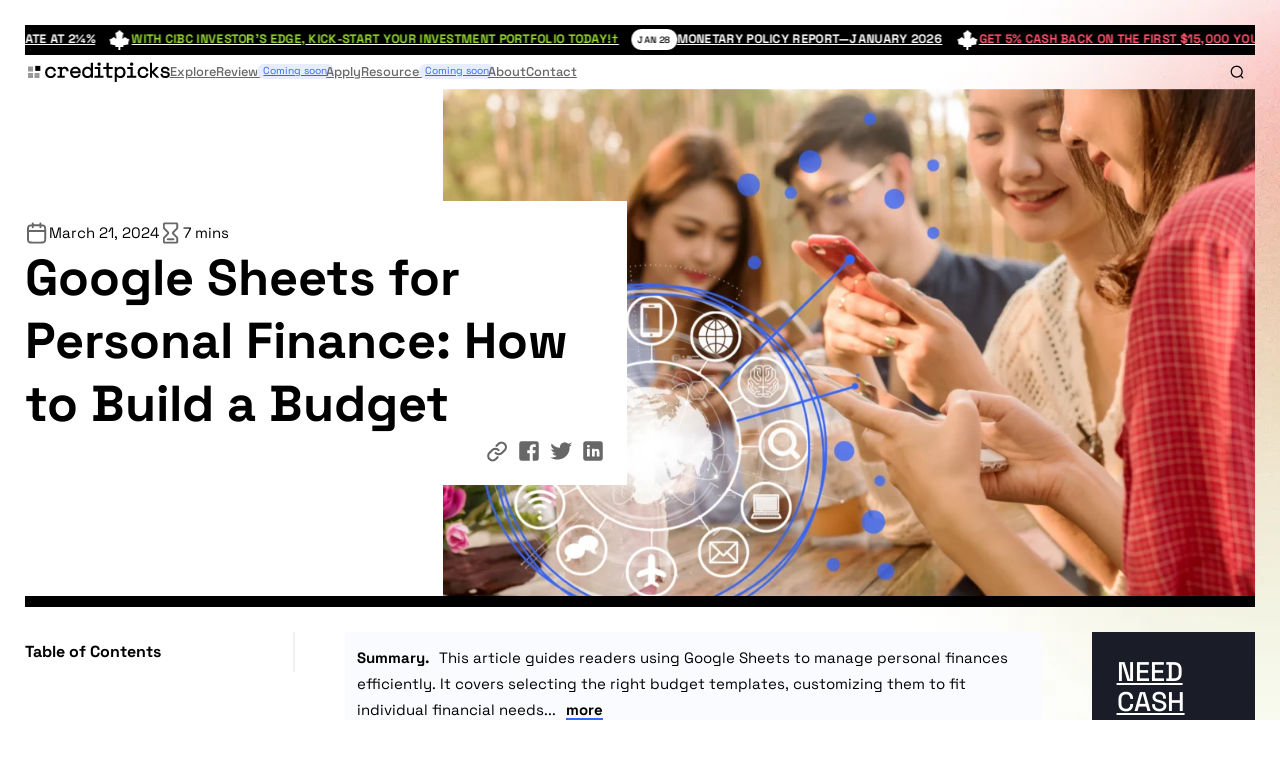

--- FILE ---
content_type: text/html; charset=UTF-8
request_url: https://www.creditpicks.com/google-sheets-for-personal-finance/
body_size: 87698
content:
<!DOCTYPE html>
<html lang="en-US">
<head><meta charset="UTF-8"><script>if(navigator.userAgent.match(/MSIE|Internet Explorer/i)||navigator.userAgent.match(/Trident\/7\..*?rv:11/i)){var href=document.location.href;if(!href.match(/[?&]nowprocket/)){if(href.indexOf("?")==-1){if(href.indexOf("#")==-1){document.location.href=href+"?nowprocket=1"}else{document.location.href=href.replace("#","?nowprocket=1#")}}else{if(href.indexOf("#")==-1){document.location.href=href+"&nowprocket=1"}else{document.location.href=href.replace("#","&nowprocket=1#")}}}}</script><script>(()=>{class RocketLazyLoadScripts{constructor(){this.v="1.2.5.1",this.triggerEvents=["keydown","mousedown","mousemove","touchmove","touchstart","touchend","wheel"],this.userEventHandler=this.t.bind(this),this.touchStartHandler=this.i.bind(this),this.touchMoveHandler=this.o.bind(this),this.touchEndHandler=this.h.bind(this),this.clickHandler=this.u.bind(this),this.interceptedClicks=[],this.interceptedClickListeners=[],this.l(this),window.addEventListener("pageshow",(t=>{this.persisted=t.persisted,this.everythingLoaded&&this.m()})),document.addEventListener("DOMContentLoaded",(()=>{this.p()})),this.delayedScripts={normal:[],async:[],defer:[]},this.trash=[],this.allJQueries=[]}k(t){document.hidden?t.t():(this.triggerEvents.forEach((e=>window.addEventListener(e,t.userEventHandler,{passive:!0}))),window.addEventListener("touchstart",t.touchStartHandler,{passive:!0}),window.addEventListener("mousedown",t.touchStartHandler),document.addEventListener("visibilitychange",t.userEventHandler))}_(){this.triggerEvents.forEach((t=>window.removeEventListener(t,this.userEventHandler,{passive:!0}))),document.removeEventListener("visibilitychange",this.userEventHandler)}i(t){"HTML"!==t.target.tagName&&(window.addEventListener("touchend",this.touchEndHandler),window.addEventListener("mouseup",this.touchEndHandler),window.addEventListener("touchmove",this.touchMoveHandler,{passive:!0}),window.addEventListener("mousemove",this.touchMoveHandler),t.target.addEventListener("click",this.clickHandler),this.L(t.target,!0),this.M(t.target,"onclick","rocket-onclick"),this.C())}o(t){window.removeEventListener("touchend",this.touchEndHandler),window.removeEventListener("mouseup",this.touchEndHandler),window.removeEventListener("touchmove",this.touchMoveHandler,{passive:!0}),window.removeEventListener("mousemove",this.touchMoveHandler),t.target.removeEventListener("click",this.clickHandler),this.L(t.target,!1),this.M(t.target,"rocket-onclick","onclick"),this.O()}h(){window.removeEventListener("touchend",this.touchEndHandler),window.removeEventListener("mouseup",this.touchEndHandler),window.removeEventListener("touchmove",this.touchMoveHandler,{passive:!0}),window.removeEventListener("mousemove",this.touchMoveHandler)}u(t){t.target.removeEventListener("click",this.clickHandler),this.L(t.target,!1),this.M(t.target,"rocket-onclick","onclick"),this.interceptedClicks.push(t),t.preventDefault(),t.stopPropagation(),t.stopImmediatePropagation(),this.O()}D(){window.removeEventListener("touchstart",this.touchStartHandler,{passive:!0}),window.removeEventListener("mousedown",this.touchStartHandler),this.interceptedClicks.forEach((t=>{t.target.dispatchEvent(new MouseEvent("click",{view:t.view,bubbles:!0,cancelable:!0}))}))}l(t){EventTarget.prototype.addEventListenerBase=EventTarget.prototype.addEventListener,EventTarget.prototype.addEventListener=function(e,i,o){"click"!==e||t.windowLoaded||i===t.clickHandler||t.interceptedClickListeners.push({target:this,func:i,options:o}),(this||window).addEventListenerBase(e,i,o)}}L(t,e){this.interceptedClickListeners.forEach((i=>{i.target===t&&(e?t.removeEventListener("click",i.func,i.options):t.addEventListener("click",i.func,i.options))})),t.parentNode!==document.documentElement&&this.L(t.parentNode,e)}S(){return new Promise((t=>{this.T?this.O=t:t()}))}C(){this.T=!0}O(){this.T=!1}M(t,e,i){t.hasAttribute&&t.hasAttribute(e)&&(event.target.setAttribute(i,event.target.getAttribute(e)),event.target.removeAttribute(e))}t(){this._(this),"loading"===document.readyState?document.addEventListener("DOMContentLoaded",this.R.bind(this)):this.R()}p(){let t=[];document.querySelectorAll("script[type=rocketlazyloadscript][data-rocket-src]").forEach((e=>{let i=e.getAttribute("data-rocket-src");if(i&&0!==i.indexOf("data:")){0===i.indexOf("//")&&(i=location.protocol+i);try{const o=new URL(i).origin;o!==location.origin&&t.push({src:o,crossOrigin:e.crossOrigin||"module"===e.getAttribute("data-rocket-type")})}catch(t){}}})),t=[...new Map(t.map((t=>[JSON.stringify(t),t]))).values()],this.j(t,"preconnect")}async R(){this.lastBreath=Date.now(),this.P(this),this.F(this),this.q(),this.A(),this.I(),await this.U(this.delayedScripts.normal),await this.U(this.delayedScripts.defer),await this.U(this.delayedScripts.async);try{await this.W(),await this.H(this),await this.J()}catch(t){console.error(t)}window.dispatchEvent(new Event("rocket-allScriptsLoaded")),this.everythingLoaded=!0,this.S().then((()=>{this.D()})),this.N()}A(){document.querySelectorAll("script[type=rocketlazyloadscript]").forEach((t=>{t.hasAttribute("data-rocket-src")?t.hasAttribute("async")&&!1!==t.async?this.delayedScripts.async.push(t):t.hasAttribute("defer")&&!1!==t.defer||"module"===t.getAttribute("data-rocket-type")?this.delayedScripts.defer.push(t):this.delayedScripts.normal.push(t):this.delayedScripts.normal.push(t)}))}async B(t){if(await this.G(),!0!==t.noModule||!("noModule"in HTMLScriptElement.prototype))return new Promise((e=>{let i;function o(){(i||t).setAttribute("data-rocket-status","executed"),e()}try{if(navigator.userAgent.indexOf("Firefox/")>0||""===navigator.vendor)i=document.createElement("script"),[...t.attributes].forEach((t=>{let e=t.nodeName;"type"!==e&&("data-rocket-type"===e&&(e="type"),"data-rocket-src"===e&&(e="src"),i.setAttribute(e,t.nodeValue))})),t.text&&(i.text=t.text),i.hasAttribute("src")?(i.addEventListener("load",o),i.addEventListener("error",(function(){i.setAttribute("data-rocket-status","failed"),e()})),setTimeout((()=>{i.isConnected||e()}),1)):(i.text=t.text,o()),t.parentNode.replaceChild(i,t);else{const i=t.getAttribute("data-rocket-type"),n=t.getAttribute("data-rocket-src");i?(t.type=i,t.removeAttribute("data-rocket-type")):t.removeAttribute("type"),t.addEventListener("load",o),t.addEventListener("error",(function(){t.setAttribute("data-rocket-status","failed"),e()})),n?(t.removeAttribute("data-rocket-src"),t.src=n):t.src="data:text/javascript;base64,"+window.btoa(unescape(encodeURIComponent(t.text)))}}catch(i){t.setAttribute("data-rocket-status","failed"),e()}}));t.setAttribute("data-rocket-status","skipped")}async U(t){const e=t.shift();return e&&e.isConnected?(await this.B(e),this.U(t)):Promise.resolve()}I(){this.j([...this.delayedScripts.normal,...this.delayedScripts.defer,...this.delayedScripts.async],"preload")}j(t,e){var i=document.createDocumentFragment();t.forEach((t=>{const o=t.getAttribute&&t.getAttribute("data-rocket-src")||t.src;if(o){const n=document.createElement("link");n.href=o,n.rel=e,"preconnect"!==e&&(n.as="script"),t.getAttribute&&"module"===t.getAttribute("data-rocket-type")&&(n.crossOrigin=!0),t.crossOrigin&&(n.crossOrigin=t.crossOrigin),t.integrity&&(n.integrity=t.integrity),i.appendChild(n),this.trash.push(n)}})),document.head.appendChild(i)}P(t){let e={};function i(i,o){return e[o].eventsToRewrite.indexOf(i)>=0&&!t.everythingLoaded?"rocket-"+i:i}function o(t,o){!function(t){e[t]||(e[t]={originalFunctions:{add:t.addEventListener,remove:t.removeEventListener},eventsToRewrite:[]},t.addEventListener=function(){arguments[0]=i(arguments[0],t),e[t].originalFunctions.add.apply(t,arguments)},t.removeEventListener=function(){arguments[0]=i(arguments[0],t),e[t].originalFunctions.remove.apply(t,arguments)})}(t),e[t].eventsToRewrite.push(o)}function n(e,i){let o=e[i];e[i]=null,Object.defineProperty(e,i,{get:()=>o||function(){},set(n){t.everythingLoaded?o=n:e["rocket"+i]=o=n}})}o(document,"DOMContentLoaded"),o(window,"DOMContentLoaded"),o(window,"load"),o(window,"pageshow"),o(document,"readystatechange"),n(document,"onreadystatechange"),n(window,"onload"),n(window,"onpageshow")}F(t){let e;function i(e){return t.everythingLoaded?e:e.split(" ").map((t=>"load"===t||0===t.indexOf("load.")?"rocket-jquery-load":t)).join(" ")}function o(o){if(o&&o.fn&&!t.allJQueries.includes(o)){o.fn.ready=o.fn.init.prototype.ready=function(e){return t.domReadyFired?e.bind(document)(o):document.addEventListener("rocket-DOMContentLoaded",(()=>e.bind(document)(o))),o([])};const e=o.fn.on;o.fn.on=o.fn.init.prototype.on=function(){return this[0]===window&&("string"==typeof arguments[0]||arguments[0]instanceof String?arguments[0]=i(arguments[0]):"object"==typeof arguments[0]&&Object.keys(arguments[0]).forEach((t=>{const e=arguments[0][t];delete arguments[0][t],arguments[0][i(t)]=e}))),e.apply(this,arguments),this},t.allJQueries.push(o)}e=o}o(window.jQuery),Object.defineProperty(window,"jQuery",{get:()=>e,set(t){o(t)}})}async H(t){const e=document.querySelector("script[data-webpack]");e&&(await async function(){return new Promise((t=>{e.addEventListener("load",t),e.addEventListener("error",t)}))}(),await t.K(),await t.H(t))}async W(){this.domReadyFired=!0,await this.G(),document.dispatchEvent(new Event("rocket-readystatechange")),await this.G(),document.rocketonreadystatechange&&document.rocketonreadystatechange(),await this.G(),document.dispatchEvent(new Event("rocket-DOMContentLoaded")),await this.G(),window.dispatchEvent(new Event("rocket-DOMContentLoaded"))}async J(){await this.G(),document.dispatchEvent(new Event("rocket-readystatechange")),await this.G(),document.rocketonreadystatechange&&document.rocketonreadystatechange(),await this.G(),window.dispatchEvent(new Event("rocket-load")),await this.G(),window.rocketonload&&window.rocketonload(),await this.G(),this.allJQueries.forEach((t=>t(window).trigger("rocket-jquery-load"))),await this.G();const t=new Event("rocket-pageshow");t.persisted=this.persisted,window.dispatchEvent(t),await this.G(),window.rocketonpageshow&&window.rocketonpageshow({persisted:this.persisted}),this.windowLoaded=!0}m(){document.onreadystatechange&&document.onreadystatechange(),window.onload&&window.onload(),window.onpageshow&&window.onpageshow({persisted:this.persisted})}q(){const t=new Map;document.write=document.writeln=function(e){const i=document.currentScript;i||console.error("WPRocket unable to document.write this: "+e);const o=document.createRange(),n=i.parentElement;let s=t.get(i);void 0===s&&(s=i.nextSibling,t.set(i,s));const c=document.createDocumentFragment();o.setStart(c,0),c.appendChild(o.createContextualFragment(e)),n.insertBefore(c,s)}}async G(){Date.now()-this.lastBreath>45&&(await this.K(),this.lastBreath=Date.now())}async K(){return document.hidden?new Promise((t=>setTimeout(t))):new Promise((t=>requestAnimationFrame(t)))}N(){this.trash.forEach((t=>t.remove()))}static run(){const t=new RocketLazyLoadScripts;t.k(t)}}RocketLazyLoadScripts.run()})();</script>

<meta name="viewport" content="width=device-width, initial-scale=1">
<script data-mp=true data-cfasync=false nowprocket>window.MOTIONPAGE_FRONT={version:"2.1.9"}</script><style></style>
<script data-mp=true data-cfasync=false nowprocket>document.addEventListener("DOMContentLoaded",()=>(document.body.style.visibility="inherit"));</script>
<noscript><style>body{visibility:inherit;}</style></noscript><meta name='robots' content='index, follow, max-image-preview:large, max-snippet:-1, max-video-preview:-1' />
	<style></style>
	
	<!-- This site is optimized with the Yoast SEO Premium plugin v23.2 (Yoast SEO v23.2) - https://yoast.com/wordpress/plugins/seo/ -->
	<title>Google Sheets for Personal Finance: How to Build a Budget</title><link rel="preload" as="font" href="https://www.creditpicks.com/wp-content/themes/bricks/assets/fonts/ionicons/ionicons.woff2" crossorigin><link rel="preload" as="font" href="https://www.creditpicks.com/wp-content/uploads/2023/02/SpaceGrotesk-VariableFont_wght.woff2" crossorigin><style id="wpr-usedcss">body{visibility:hidden}img:is([sizes=auto i],[sizes^="auto," i]){contain-intrinsic-size:3000px 1500px}.brf-ba-wrapper{overflow:hidden;position:relative}.wpm-mega-menu{display:none;left:0;position:absolute;right:0;transition:all .15s linear;z-index:999}.bricks-is-frontend .brxe-brf-pro-forms{display:flex;flex-wrap:wrap;position:relative}.bricks-is-frontend .brxe-brf-pro-forms.form-loading{opacity:0}.bricks-is-frontend .brxe-brf-pro-forms .form-group:not(.submit-button-wrapper):not(.brf-steps){display:flex;flex-direction:column;padding:0 0 20px}.bricks-is-frontend .brxe-brf-pro-forms .form-group:not(.submit-button-wrapper):not(.brf-steps).step-progress{justify-content:flex-start;padding:0;width:100%}.bricks-is-frontend .brxe-brf-pro-forms .form-group:not(.submit-button-wrapper):not(.brf-steps).step-progress button{height:fit-content}.bricks-is-frontend .brxe-brf-pro-forms .form-group:not(.submit-button-wrapper):not(.brf-steps).is-group-item:last-child{padding-bottom:0}.bricks-is-frontend .brxe-brf-pro-forms .step{display:none}.bricks-is-frontend .brxe-brf-pro-forms .step-progress,.bricks-is-frontend .brxe-brf-pro-forms button.summary{margin-right:5px}.bricks-is-frontend .brxe-brf-pro-forms.brxe-form-multistep{visibility:hidden}.bricks-is-frontend .brxe-brf-pro-forms #brf-summary{background:#eee;flex-direction:column;margin-bottom:50px;padding:25px;width:100%}.bricks-is-frontend .brxe-brf-pro-forms #brf-summary .brf-summary-item{margin-bottom:20px}.bricks-is-frontend .brxe-brf-pro-forms #brf-summary .brf-summary-item h4{font-size:18px;margin:0}.bricks-is-frontend .brxe-brf-pro-forms #brf-summary .brf-summary-headline{margin-bottom:25px}.bricks-is-frontend .brxe-brf-pro-forms .brf-steps{display:flex;flex-direction:row;justify-content:space-between;margin:0;padding:0;position:absolute;top:-60px;width:100%}.brf-steps-remote{width:100%}.brf-steps-remote .brf-steps{display:flex;flex-direction:row;justify-content:space-between;width:100%}.brf-scroll-video{width:100%;z-index:1}.brf-scroll-video video{width:100%}.brf-scroll-video canvas,.brf-scroll-video video{object-fit:cover}.bricks-is-frontend .brf-prevent-fouc{visibility:hidden}.submit-button-wrapper[disabled]{cursor:not-allowed}:where(.brxe-brf-pro-forms){display:flex;flex-wrap:wrap;width:100%}:where(.brxe-brf-pro-forms)[data-brf-submit-conditions=true] button[type=submit]{visibility:hidden}:where(.brxe-brf-pro-forms)[data-multistep=true]{visibility:hidden}:where(.brxe-brf-pro-forms) .pro-forms-builder-field{align-self:stretch}:where(.brxe-brf-pro-forms) .brxe-brf-pro-forms-field-slider .noUi-connect{background:#fed53e}:where(.brxe-brf-pro-forms) .brxe-brf-pro-forms-field-slider .noUi-pips{margin-bottom:30px}:where(.brxe-brf-pro-forms) .input-icon-wrapper{align-items:center;display:flex;justify-content:center;position:relative}:where(.brxe-brf-pro-forms) .input-icon-wrapper .input-icon{align-items:center;background:#eee;display:flex;height:100%;justify-content:center;width:50px;z-index:1}:where(.brxe-brf-pro-forms) .input-icon-wrapper .input-icon svg{height:auto;width:50%}:where(.brxe-brf-pro-forms) .input-icon-wrapper.icon-inset .input-icon{position:absolute}:where(.brxe-brf-pro-forms) .input-icon-wrapper.icon-inset.icon-left .input-icon{left:0}:where(.brxe-brf-pro-forms) .input-icon-wrapper.icon-inset.icon-left input{padding-left:60px}:where(.brxe-brf-pro-forms) .input-icon-wrapper.icon-inset.icon-right .input-icon{right:0}:where(.brxe-brf-pro-forms) .input-icon-wrapper.icon-inset.icon-right input{padding-right:60px}:where(.brxe-brf-pro-forms) div.is-group{display:flex;flex-wrap:wrap;padding:25px;width:100%}:where(.brxe-brf-pro-forms) div.is-group div.form-group.is-group-item:last-child{padding-bottom:0}:where(.brxe-brf-pro-forms) .options-wrapper li[data-custom-style=true]{align-items:center;display:flex}:where(.brxe-brf-pro-forms) .options-wrapper li[data-custom-style=true] input{background:#fff;background-size:contain;height:10px;padding:8px;width:10px}:where(.brxe-brf-pro-forms)[data-checkbox-custom] .form-group:not([data-ignore-custom-styles]) input[type=checkbox]{background:#fff;background-size:contain;height:10px;padding:8px;width:10px}:where(.brxe-brf-pro-forms)[data-checkbox-custom] .form-group:not([data-ignore-custom-styles]) input[type=checkbox]:checked{background:#ddd}:where(.brxe-brf-pro-forms)[data-checkbox-custom] .options-wrapper{align-items:center}:where(.brxe-brf-pro-forms)[data-checkbox-custom][data-checkbox-card] .form-group[data-field-type=checkbox]:not([data-ignore-custom-styles]) input[type=checkbox]{height:0;opacity:0;position:absolute;width:0}:where(.brxe-brf-pro-forms)[data-checkbox-custom][data-checkbox-card] .form-group[data-field-type=checkbox]:not([data-ignore-custom-styles]) input[type=checkbox]:checked+label{background:#ddd;border-color:#ddd}:where(.brxe-brf-pro-forms)[data-checkbox-custom][data-checkbox-card] .form-group[data-field-type=checkbox]:not([data-ignore-custom-styles]) .options-wrapper label{border:1px solid #eee;padding:5px 15px;transition:all .15s linear}:where(.brxe-brf-pro-forms)[data-radio-custom] .form-group:not([data-ignore-custom-styles]) input[type=radio]{background:#fff;background-size:contain;border-radius:50%;height:10px;padding:8px;width:10px}:where(.brxe-brf-pro-forms)[data-radio-custom] .form-group:not([data-ignore-custom-styles]) input[type=radio]:checked{background:#ddd}:where(.brxe-brf-pro-forms)[data-radio-custom] .options-wrapper{align-items:center}:where(.brxe-brf-pro-forms)[data-radio-custom][data-radio-card] .form-group[data-field-type=radio]:not([data-ignore-custom-styles]) input[type=radio]{height:0;opacity:0;position:absolute;width:0}:where(.brxe-brf-pro-forms)[data-radio-custom][data-radio-card] .form-group[data-field-type=radio]:not([data-ignore-custom-styles]) input[type=radio]:checked+label{background:#ededed;border-color:#ddd}:where(.brxe-brf-pro-forms)[data-radio-custom][data-radio-card] .form-group[data-field-type=radio]:not([data-ignore-custom-styles]) .options-wrapper label{border:1px solid #eee;padding:5px 15px;transition:all .15s linear}:where(.brf-repeater-wrapper){width:100%}:where(.brf-repeater-wrapper) .brf-repeater-items{flex-grow:1;flex-shrink:0}:where(.brf-repeater-wrapper) .brf-repeater-items .brf-repeater-item{align-items:flex-end;display:flex;gap:15px}:where(.brf-repeater-wrapper) .brf-repeater-items .brf-repeater-item .brf-repeater-item__content{width:100%}:where(.brf-repeater-wrapper) .brf-repeater-items .brf-repeater-item .brf-repeater-item__actions{align-items:flex-end;display:flex;flex-direction:column;gap:2px;height:fit-content;justify-content:flex-end;transform:translateY(-20px);width:fit-content}:where(.brf-repeater-wrapper) .brf-repeater-items .brf-repeater-item .brf-repeater-item__actions button{align-items:center;background:0 0;border-radius:50%;display:flex;font-size:12px;height:25px;justify-content:center;padding:5px;width:25px}:where(.brf-repeater-wrapper) .brf-repeater-items .brf-repeater-item .brf-repeater-item__actions button svg{fill:#eee}:where(.brf-repeater-wrapper) .brf-repeater-items .brf-repeater-item .brf-repeater-item__actions button:hover{background:#dddddd1b}.bricks-is-frontend :where(.brxe-brf-pro-forms) .brf-invalid{border:1px solid red}.bricks-is-frontend :where(.brxe-brf-pro-forms) .brf-validation-message{color:red;font-size:12px;margin-top:5px}:where(.brxe-brf-pro-forms) input[data-show-visual-calendar=true]+input.flatpickr{display:none}:where(.brxe-brf-pro-forms) label{color:inherit;font-size:12px;font-weight:600;letter-spacing:.4px}:where(.brxe-brf-pro-forms) .form-group:last-child{padding-bottom:0}:where(.brxe-brf-pro-forms) .form-group .form-group-error-message{background-color:var(--bricks-bg-danger);color:var(--bricks-text-danger);display:none;padding:15px;width:100%}:where(.brxe-brf-pro-forms) .form-group .form-group-error-message.show{display:block}:where(.brxe-brf-pro-forms) .required:after{content:"*";padding:0 2px;position:relative;top:-2px}:where(.brxe-brf-pro-forms) .options-wrapper input,:where(.brxe-brf-pro-forms) .options-wrapper label{display:inline-block;height:auto;margin:0 5px 0 0;width:auto}:where(.brxe-brf-pro-forms) button[type=submit].sending{cursor:default}:where(.brxe-brf-pro-forms) button[type=submit].sending>i,:where(.brxe-brf-pro-forms) button[type=submit].sending>svg{display:none}:where(.brxe-brf-pro-forms) button[type=submit] .loading{display:none}:where(.brxe-brf-pro-forms) .hcaptcha-error{display:none;padding:0!important}:where(.brxe-brf-pro-forms) .hcaptcha-error.show{display:block}:where(.brxe-brf-pro-forms) .hcaptcha-error .brxe-alert.danger{align-items:center;background-color:var(--bricks-bg-danger);border-color:currentcolor;color:var(--bricks-text-danger);display:flex;justify-content:space-between;padding:15px;width:100%}:where(.brxe-brf-pro-forms) textarea{height:inherit}:where(.brxe-brf-pro-forms) .form-group{display:flex;flex-direction:column;padding:0 0 20px;width:100%}:where(.brxe-brf-pro-forms) .form-group.is-single-option{padding-bottom:0}:where(.brxe-brf-pro-forms) .submit-button-wrapper{width:auto}:where(.brxe-brf-pro-forms) .form-group.file{display:block;width:100%}#brx-content :where(.brxe-brf-pro-forms) .form-group.file{display:block;width:100%}:where(.brxe-brf-pro-forms) .form-group.submit-button-wrapper{padding:0}:where(.brxe-brf-pro-forms) .form-group.submit-button-wrapper button{width:100%}:where(.brxe-brf-pro-forms) .options-wrapper{flex-wrap:wrap;list-style-type:none;margin:0;padding:0}:where(.brxe-brf-pro-forms) button[type=submit].sending .text{cursor:default;opacity:.5}:where(.brxe-brf-pro-forms) button[type=submit].sending .loading i{opacity:1}:where(.brxe-brf-pro-forms) button[type=submit].sending .loading{animation:1s linear infinite load8;display:flex;opacity:1}:where(.brxe-brf-pro-forms) button[type=submit] svg{height:1em}:where(.brxe-brf-pro-forms) .recaptcha-hidden{display:none}:where(.brxe-brf-pro-forms) .recaptcha-error{display:none!important;padding:0!important}:where(.brxe-brf-pro-forms) .recaptcha-error.show{display:block!important}:where(.brxe-brf-pro-forms) .recaptcha-error .brxe-alert.danger{align-items:center;background-color:var(--bricks-bg-danger);border-color:currentcolor;color:var(--bricks-text-danger);display:flex;justify-content:space-between;padding:15px;width:100%}:where(.brxe-brf-pro-forms) input[type=checkbox]+label,:where(.brxe-brf-pro-forms) input[type=radio]+label{color:inherit;cursor:pointer;font-family:inherit;font-size:inherit;font-weight:inherit;letter-spacing:inherit;line-height:inherit;text-align:inherit;text-transform:inherit}:where(.brxe-brf-pro-forms) .form-group textarea{height:inherit}:where(.brxe-brf-pro-forms) .message{background-color:var(--bricks-bg-info);color:var(--bricks-text-info);margin-top:20px;padding-bottom:0;width:100%}:where(.brxe-brf-pro-forms) .message.success{background-color:var(--bricks-bg-success);color:var(--bricks-text-success)}:where(.brxe-brf-pro-forms) .message.danger{background-color:var(--bricks-bg-danger);color:var(--bricks-text-danger)}:where(.brxe-brf-pro-forms) .message .text{padding:15px}:where(.brxe-brf-pro-forms) input.file,:where(.brxe-brf-pro-forms) input[type=file]{display:block;height:0;opacity:0;width:0}:where(.brxe-brf-pro-forms) .file-result{display:none;padding:0}:where(.brxe-brf-pro-forms) .file-result.show{align-items:center;display:flex;margin:0 0 15px}:where(.brxe-brf-pro-forms) .file-result.show .remove{display:inline-block;font-size:12px;line-height:30px;margin:0 15px;padding:0 10px}:where(.brxe-brf-pro-forms) .file-result.show .remove:hover{background-color:var(--bricks-text-danger);color:#fff}:where(.brxe-brf-pro-forms) .choose-files{border-style:solid;border-width:1px;cursor:pointer;display:inline-block;line-height:40px;padding:0 15px;text-align:center;text-transform:none;white-space:nowrap;width:100%}:where(.brxe-brf-pro-forms) .form-group.step-progress{padding:0;width:auto}:where(.brxe-brf-pro-forms) .form-group[data-turnstile-hidden=true]{height:0;padding:0!important}:where(.brxe-brf-pro-forms) .brf-hcaptcha-wrapper{width:100%}:where(.brxe-brf-pro-forms) .brf-field-image-preview-wrapper{display:flex}:where(.brxe-brf-pro-forms) [class^=brf-field-image-preview-]:not(.brf-field-image-preview-wrapper){position:relative;width:150px}:where(.brxe-brf-pro-forms) [class^=brf-field-image-preview-]:not(.brf-field-image-preview-wrapper) img{height:150px;object-fit:cover;width:150px}:where(.brxe-brf-pro-forms) [class^=brf-field-image-preview-]:not(.brf-field-image-preview-wrapper) .brf-field-image-preview-delete{align-items:center;display:flex;font-weight:600;height:20px;justify-content:center;position:absolute;right:0;top:0;width:20px}#brx-content :where(.brxe-brf-pro-forms) .ql-toolbar{border:1px solid var(--bricks-border-color);border-bottom:0}#brx-content :where(.brxe-brf-pro-forms) .brf-rich-text-container{border:1px solid var(--bricks-border-color);font-family:inherit;font-size:inherit;height:auto;min-height:120px}body.bricks-is-frontend .brf-rich-text-container{visibility:hidden}div.brf-split-words,span.brf-split-chars{display:inline-block!important}div.brf-split-lines{display:block!important}.brf-reset-transition{transition:none!important}.brf-hidden{display:none!important}#brx-content:focus{outline:0}.form-group .choices input[type=search]{border-radius:0!important;margin:0}.shepherd-theme-bricksforge{background:#fff;box-shadow:0 1px 4px rgba(0,0,0,.2);max-width:400px;opacity:0;outline:0;padding:15px;transition:opacity .3s,visibility .3s;visibility:hidden;width:100%;z-index:9999}.brf-tour-holder__overlay{fill:rgba(0,0,0,.5)}.brf-pro-forms-field-file-download.brf-pending{display:none!important}:where(.brxe-brf-pro-forms-field-calculation .input-icon-wrapper>div){width:100%}:root{--bricks-vh:1vh;--bricks-transition:all 0.2s;--bricks-color-primary:#ffd64f;--bricks-color-secondary:#fc5778;--bricks-text-dark:#212121;--bricks-text-medium:#616161;--bricks-text-light:#9e9e9e;--bricks-text-info:#00b0f4;--bricks-text-success:#11b76b;--bricks-text-warning:#ffa100;--bricks-text-danger:#fa4362;--bricks-bg-info:#e5f3ff;--bricks-bg-success:#e6f6ed;--bricks-bg-warning:#fff2d7;--bricks-bg-danger:#ffe6ec;--bricks-bg-dark:#263238;--bricks-bg-light:#f5f6f7;--bricks-border-color:#dddedf;--bricks-border-radius:4px;--bricks-tooltip-bg:#23282d;--bricks-tooltip-text:#eaecef}html{-ms-text-size-adjust:100%;-webkit-text-size-adjust:100%;line-height:1.15}body{margin:0}article,aside,figure,footer,header,main,nav,section{display:block}figure{margin:1em 40px}code{font-family:monospace;font-size:1em}audio,video{display:inline-block}audio:not([controls]){display:none;height:0}img{border-style:none}svg:not(:root){overflow:hidden}button,input,select,textarea{font-family:sans-serif;font-size:100%;line-height:1.15;margin:0}button,input{overflow:visible}button,select{text-transform:none}[type=reset],[type=submit],button,html [type=button]{-webkit-appearance:button}[type=button]::-moz-focus-inner,[type=reset]::-moz-focus-inner,[type=submit]::-moz-focus-inner,button::-moz-focus-inner{border-style:none;padding:0}[type=button]:-moz-focusring,[type=reset]:-moz-focusring,[type=submit]:-moz-focusring,button:-moz-focusring{outline:ButtonText dotted 1px}progress{display:inline-block;vertical-align:baseline}textarea{overflow:auto}[type=checkbox],[type=radio]{box-sizing:border-box;padding:0}[type=number]::-webkit-inner-spin-button,[type=number]::-webkit-outer-spin-button{height:auto}[type=search]{-webkit-appearance:textfield;outline-offset:-2px}[type=search]::-webkit-search-cancel-button,[type=search]::-webkit-search-decoration{-webkit-appearance:none}::-webkit-file-upload-button{-webkit-appearance:button;font:inherit}details,menu{display:block}summary{display:list-item}canvas{display:inline-block}[hidden],template{display:none}.brxe-section{align-items:center;display:flex;flex-direction:column;margin-left:auto;margin-right:auto;width:100%}@media (max-width:767px){.brxe-section{flex-wrap:wrap}}.brxe-section.bricks-lazy-hidden{background-image:none!important}.brxe-container{align-items:flex-start;display:flex;flex-direction:column;margin-left:auto;margin-right:auto;width:1100px}@media (max-width:767px){.brxe-container{flex-wrap:wrap}}.brxe-container.bricks-lazy-hidden{background-image:none!important}.brxe-block{align-items:flex-start;display:flex;flex-direction:column;width:100%}@media (max-width:767px){.brxe-block{flex-wrap:wrap}}.brxe-block.bricks-lazy-hidden{background-image:none!important}.brxe-div.bricks-lazy-hidden{background-image:none!important}[class*=brxe-]{max-width:100%}:where([class*=brxe-].has-shape>*){position:relative}svg:not([width]){min-width:1em}svg:not([height]){min-height:1em}svg.fill *{fill:inherit}svg.stroke *{stroke:inherit}span[class*=brxe-]:not(.brxe-section):not(.brxe-container):not(.brxe-block):not(.brxe-div){width:auto}#brx-footer{background-position:50%;background-size:cover;flex-shrink:0;margin-top:auto;position:relative;width:100%}.brx-popup{align-items:center;display:flex;flex-direction:column;height:100vh;height:calc(var(--bricks-vh,1vh)*100);justify-content:center;left:0;position:fixed!important;top:0;width:100%;z-index:10000}.brx-popup .brx-popup-backdrop{background-color:rgba(0,0,0,.5);bottom:0;left:0;opacity:1;position:absolute;right:0;top:0;transition:all 1s ease-in-out;visibility:visible}.brx-popup.hide{pointer-events:none}.brx-popup.hide,.brx-popup.hide .brx-popup-backdrop{opacity:0;visibility:hidden}.brx-popup-content{background-color:#fff;margin:0;max-width:100%;overflow-y:auto;padding:30px;z-index:1}html{box-sizing:border-box;font-size:62.5%;height:100%}*,:after,:before{box-sizing:border-box;outline:0}*{border-color:var(--bricks-border-color)}body{-webkit-font-smoothing:antialiased;-moz-osx-font-smoothing:grayscale;word-wrap:break-word;background-color:#fff;background-position:50%;color:#363636;font-family:-apple-system,"system-ui",'Segoe UI',roboto,helvetica,arial,sans-serif,'Apple Color Emoji','Segoe UI Emoji','Segoe UI Symbol';font-size:15px;line-height:1.7;transition:var(--bricks-transition);transition:padding-top 0s}body.no-scroll{overflow:hidden}.brx-body{display:flex;flex-direction:column;margin:0 auto;width:100%}:where(a){border-color:currentcolor;color:currentcolor;cursor:pointer;text-decoration:none}h1,h2,h3,h4{margin:0;text-rendering:optimizelegibility}h1 a,h2 a,h3 a,h4 a{color:currentcolor}h1{font-size:2.4em}h1,h2{line-height:1.4}h2{font-size:2.1em}h3{font-size:1.8em}h3,h4{line-height:1.4}h4{font-size:1.6em}:where(p){margin:0 0 1.2em}:where(p:last-of-type){margin-bottom:0}:where(p:last-of-type)+h1,:where(p:last-of-type)+h2,:where(p:last-of-type)+h3,:where(p:last-of-type)+h4,:where(p:last-of-type)+h5,:where(p:last-of-type)+h6{margin-top:1.2em}img{height:auto;max-width:100%;outline:0;vertical-align:middle}.bricks-lazy-hidden.wait,.bricks-lazy-load-isotope.wait{background-image:url("[data-uri]")!important;background-position:50% 50%;background-repeat:no-repeat;background-size:32px;filter:brightness(.5);transition:all 0s}audio,iframe{max-width:100%}button{border:none;cursor:pointer;outline:0;padding:0}table{width:100%}table[class*=brxe-]{display:table}label{color:var(--bricks-text-light);display:block;font-weight:400;margin-bottom:5px}button,input,select,textarea{font-family:inherit;text-align:inherit}.input,input:not([type=submit]),select,textarea{border-style:solid;border-width:1px;box-shadow:none;color:currentcolor;font-size:inherit;line-height:40px;outline:0;padding:0 12px;transition:var(--bricks-transition);width:100%}input[type=range]{border:none;height:auto;line-height:1;padding:0}input[type=button],input[type=checkbox],input[type=radio]{width:auto}input[type=submit],select{cursor:pointer}select{appearance:none;-webkit-appearance:none;background-color:transparent;background-image:linear-gradient(45deg,transparent 50%,gray 0),linear-gradient(135deg,gray 50%,transparent 0);background-position:calc(100% - 20px) calc(50% + 2px),calc(100% - 16px) calc(50% + 2px);background-repeat:no-repeat;background-size:4px 4px,4px 4px;border-radius:0}textarea{height:auto;line-height:inherit!important;min-height:90px;padding:10px 12px}::placeholder{color:var(--bricks-border-color)}.skip-link{background:#000;border-bottom-right-radius:8px;color:#fff;font-weight:700;left:0;padding:5px 10px;position:fixed;top:0;transform:translateY(-102%);transition:transform .3s;z-index:9999}.skip-link:focus{transform:translateY(0)}body.bricks-is-frontend :focus{outline:currentcolor dotted thin}.brx-has-megamenu.open .brx-megamenu{opacity:1;visibility:visible}.brx-megamenu{left:0;opacity:0;position:absolute;transition-duration:.2s;transition-property:opacity,transform,visibility;transition-timing-function:ease;visibility:hidden;width:100%;z-index:998}.brx-has-multilevel .open>ul,.brx-has-multilevel.open>ul{opacity:1;transform:translate(0);visibility:visible}.brx-has-multilevel .open.active,.brx-has-multilevel .open.active>ul>li,.brx-has-multilevel.open.active,.brx-has-multilevel.open.active>ul>li{display:flex}.brx-has-multilevel .menu-item a{width:100%}.brx-has-multilevel .open:not(.active)>.brx-submenu-toggle{display:none}.brx-has-multilevel>ul ul{transform:translate(20px);transition:transform .1s cubic-bezier(0,0,.2,1);will-change:transform}.brx-has-multilevel ul:not(.brx-multilevel-overflow-right){left:0!important}.brx-has-multilevel ul .active>.brx-submenu-toggle,.brx-has-multilevel ul li:not(.open){display:none}.brx-submenu-toggle{align-items:center;cursor:pointer;display:flex}.brx-submenu-toggle button{align-items:center;background-color:transparent;color:currentcolor;display:flex;transition:transform .1s cubic-bezier(0,0,.2,1);will-change:transform}.brx-submenu-toggle svg{stroke:currentcolor}.brx-multilevel-overflow-right,.brx-multilevel-overflow-right ul,.brx-submenu-overflow-right{left:auto!important;right:0!important}.brx-sub-submenu-overflow-right,.brx-sub-submenu-overflow-right ul,.brx-submenu-overflow-right ul{left:auto!important;right:100%!important}#brx-content{flex:1;position:relative;width:100%}.bricks-layout-item{line-height:1.6;position:relative}.bricks-layout-item:last-child img{padding-bottom:0!important}li.bricks-gutter-sizer{width:var(--gutter)!important}#brx-header{background-position:50%;background-size:cover;position:relative;width:100%}#brx-header.transparent{background:0 0;border:none;box-shadow:none;color:#fff}#brx-header.sticky{left:0;position:fixed;right:0;top:0;transition:background-color .2s,transform .4s;width:100%;z-index:998}#brx-header.sticky.on-scroll{position:sticky}#brx-header.sticky .bricks-nav-menu>li>a,#brx-header.sticky>.brxe-block,#brx-header.sticky>.brxe-container,#brx-header.sticky>.brxe-div,#brx-header.sticky>.brxe-section{transition:inherit}#brx-header.sticky.slide-up{-ms-overflow-style:none;overflow-x:hidden;scrollbar-width:none;transform:translateY(-101%)}#brx-header.sticky.slide-up::-webkit-scrollbar{display:none}#brx-header.sticky.sliding{overflow:hidden}.bricks-search-form{align-items:stretch;display:flex!important;justify-content:space-between;position:relative;width:100%}.bricks-search-form input[type=search]{background-color:inherit;color:currentcolor;display:inline-block;max-width:100%;padding:0 20px;width:auto}.bricks-search-form button{align-items:center;display:flex;justify-content:center;position:relative}.bricks-search-form input{line-height:40px;width:100%}.bricks-button{align-items:center;border-width:0;color:var(--bricks-text-dark);display:inline-flex;gap:10px;justify-content:center;letter-spacing:.5px;padding:.5em 1em;text-align:center}.bricks-button.bricks-background-muted{color:var(--bricks-text-medium)}.bricks-button.sm{font-size:.9em;padding:.4em 1em}.bricks-button.block{width:100%}.bricks-button.circle{border-radius:100px!important}.bricks-button i{position:relative}.bricks-lightbox a{cursor:zoom-in}.bricks-background-video-wrapper{background-size:cover;height:100%;left:0;overflow:hidden;pointer-events:none;position:absolute!important;top:0;width:100%;z-index:-1}.bricks-background-video-wrapper iframe,.bricks-background-video-wrapper video{border:none;height:inherit;left:50%;max-width:none;position:absolute;top:50%;transform:translate(-50%,-50%);width:inherit}.post-meta{align-items:center;display:inline-flex;gap:20px}.post-meta.column{align-items:unset;flex-direction:column}.post-meta .separator{display:inline-block;text-align:center}.screen-reader-text,.screen-reader-text span{clip:rect(1px,1px,1px,1px);height:1px;overflow:hidden;position:absolute!important;white-space:nowrap;width:1px}.screen-reader-text span:focus,.screen-reader-text:focus{clip:auto!important;background-color:#f1f1f1;border-radius:3px;box-shadow:0 0 2px 2px rgba(0,0,0,.6);color:#21759b;display:block;font-size:14px;font-size:.875rem;font-weight:700;height:auto;left:5px;line-height:normal;padding:15px 23px 14px;text-decoration:none;top:5px;width:auto;z-index:100000}.bricks-isotope-sizer,.brx-load-more-hidden,.brx-query-trail{display:none}.brx-load-more-hidden{display:none}.aligncenter{display:block;margin:.5em auto}.alignright{float:right;margin:.5em 0 .5em 1em}.alignleft{float:left;margin:.5em 1em .5em 0}a img.alignright{float:right;margin:.5em 0 .5em 1em}a img.alignleft{float:left;margin:.5em 1em .5em 0}a img.aligncenter{display:block;margin-left:auto;margin-right:auto}.wp-block-image,figure{margin:1em 0;width:100%}.wp-block-image{width:100%}.wp-block-image figure{width:auto}.aligncenter,.aligncenter img{margin-left:auto;margin-right:auto}.alignleft,.alignright{max-width:50%}.bricks-isotope-filters{color:var(--bricks-text-light);list-style-type:none;margin:0;padding:0;text-align:center}.bricks-isotope-filters li{cursor:pointer;display:inline-block;margin-bottom:30px;padding:0 20px;width:auto!important}.bricks-isotope-filters .active{color:var(--bricks-text-dark)}.bricks-swiper-container{list-style:none;margin-left:auto;margin-right:auto;opacity:0;overflow:hidden;padding:0;position:relative;transition:opacity .1s ease-in .1s;z-index:1}.bricks-swiper-container:not(.swiper-initialized) .swiper-slide:not(.swiper-slide-active){opacity:0}[class^=brxe-] .bricks-swiper-container{opacity:1!important}.swiper-slide{flex-shrink:0;height:100%;position:relative;transition-property:transform;width:100%}.bricks-swiper-button-prev{background-image:none!important;transform:translate(-100%,-50%)}.bricks-swiper-button-next{background-image:none!important;transform:translate(100%,-50%)}.swiper-pagination{display:flex;flex-direction:row;position:absolute;text-align:center;transform:translateZ(0);transition:opacity .3s;z-index:10}:where(.brxe-accordion){list-style-type:none;margin:0;padding:0;width:100%}:where(.brxe-accordion) .brx-open .accordion-content-wrapper{display:block}:where(.brxe-accordion) .brx-open .icon.expanded{display:block!important}:where(.brxe-accordion) .brx-open .icon.expanded+.icon{display:none}:where(.brxe-accordion) .accordion-title-wrapper{cursor:pointer;margin-bottom:-1px;padding:15px 0;transition:var(--bricks-transition)}:where(.brxe-accordion) .accordion-title{align-items:center;display:flex}:where(.brxe-accordion) .accordion-title:empty{display:none!important}:where(.brxe-accordion) .accordion-title.icon-left{flex-direction:row-reverse}:where(.brxe-accordion) .accordion-title.icon-left .icon{margin-left:0;margin-right:10px}:where(.brxe-accordion) .accordion-title.icon-right .icon{margin-left:10px;margin-right:0}:where(.brxe-accordion) .accordion-title .title{flex:1;line-height:30px;margin:0}:where(.brxe-accordion) .accordion-title .icon{font-size:.8em;line-height:1;position:relative;top:1px;transform-origin:center}:where(.brxe-accordion) .accordion-title .icon.expanded{display:none}:where(.brxe-accordion) .accordion-subtitle{opacity:.8}:where(.brxe-accordion) .accordion-content-wrapper{animation:.5s height;display:none;overflow:hidden;padding:0 0 15px}:where(.brxe-accordion) .accordion-content-wrapper:empty{display:none!important}.brxe-accordion-nested{width:100%}.brxe-accordion-nested .accordion-title-wrapper{cursor:pointer}.brxe-accordion-nested .accordion-title-wrapper .brxe-heading{margin:0}.brxe-accordion-nested .accordion-content-wrapper{display:none}.brxe-accordion-nested .brx-open>.accordion-content-wrapper{display:block}:where(.brxe-alert){align-items:center;border-color:currentcolor;display:flex;justify-content:space-between;padding:15px;width:100%}:where(.brxe-alert).info{background-color:var(--bricks-bg-info);color:var(--bricks-text-info)}:where(.brxe-alert).info .bricks-button{background-color:var(--bricks-text-info);color:#fff}:where(.brxe-alert).success{background-color:var(--bricks-bg-success);color:var(--bricks-text-success)}:where(.brxe-alert).success .bricks-button{background-color:var(--bricks-text-success);color:#fff}:where(.brxe-alert).warning{background-color:var(--bricks-bg-warning);color:var(--bricks-text-warning)}:where(.brxe-alert).warning .bricks-button{background-color:var(--bricks-text-warning);color:#fff}:where(.brxe-alert).danger{background-color:var(--bricks-bg-danger);color:var(--bricks-text-danger)}:where(.brxe-alert).danger .bricks-button{background-color:var(--bricks-text-danger);color:#fff}:where(.brxe-alert).muted{background-color:var(--bricks-bg-light)}:where(.brxe-alert) .content{flex:1}:where(.brxe-alert) h1,:where(.brxe-alert) h2,:where(.brxe-alert) h3,:where(.brxe-alert) h4,:where(.brxe-alert) h5,:where(.brxe-alert) h6{color:inherit}:where(.brxe-alert) p{margin:0}:where(.brxe-alert) a{text-decoration:underline}:where(.brxe-alert) svg{cursor:pointer;height:1em}:where(.brxe-alert) svg g{stroke:currentcolor}.brxe-audio{background-color:var(--bricks-bg-dark);background-position:50%;background-repeat:no-repeat;background-size:cover;color:#fff;padding:15px 20px;width:100%}.brxe-button{width:auto}.brxe-animated-typing{line-height:1;margin:0}.brxe-carousel{position:relative;width:100%}.brxe-carousel .image{background-position:50%;background-size:cover;bottom:0;height:300px;left:0;position:relative;right:0;top:0}.brxe-code{width:100%}.brxe-countdown{display:inline-flex;flex-wrap:wrap;width:auto}.brxe-countdown .field{align-items:center;display:inline-flex;flex-direction:column;justify-content:center}.brxe-countdown .format,.brxe-countdown .prefix,.brxe-countdown .suffix{display:block}.brxe-counter{width:auto}:where(.brxe-divider){align-items:center;display:flex;font-size:30px;gap:30px}:where(.brxe-divider).horizontal{width:100%}:where(.brxe-divider).horizontal .line{border-top:1px solid}:where(.brxe-divider).vertical{flex-direction:column}:where(.brxe-divider).vertical .line{border-right:1px solid;width:auto}:where(.brxe-divider) .line{position:relative;width:100%}:where(.brxe-divider) .icon{flex-shrink:0;position:relative}:where(.brxe-divider) a{display:inline-flex}.brxe-dropdown{display:flex;flex-direction:column;position:relative}.brxe-dropdown[data-static] .open>.brx-dropdown-content,.brxe-dropdown[data-static].open>.brx-dropdown-content{display:block}.brxe-dropdown[data-static] .brx-dropdown-content{display:none;position:static}.brxe-dropdown:not([data-toggle=click]):hover:before{content:"";height:100%;min-height:60px;position:absolute;top:100%;width:100%;z-index:1}.brxe-dropdown.caret .brx-dropdown-content:before{border:0 solid transparent;border-bottom-color:#fff;content:"";height:0;left:0;position:absolute;top:0;transform:translateY(-100%);transition-duration:.2s;transition-property:opacity,transform,visibility;transition-timing-function:ease;width:0}.brxe-dropdown.open>.brx-dropdown-content{opacity:1;visibility:visible}.brxe-dropdown .brx-submenu-toggle{gap:10px}.brxe-dropdown .brxe-dropdown:not([data-toggle=click]):hover:before{display:none}.brxe-dropdown .brxe-dropdown .brx-dropdown-content{left:100%;top:0}.brx-dropdown-content{background-color:#fff;display:flex;flex-direction:column;list-style-type:none;margin:0;min-width:200px;opacity:0;padding:0;position:absolute;top:100%;transition-duration:.2s;transition-property:opacity,transform,visibility;transition-timing-function:ease;visibility:hidden;z-index:1001}.brx-dropdown-content>li.brxe-text-link{display:list-item}.brx-dropdown-content>li .brxe-text-link{display:flex}.brx-multilevel-back{align-items:center;cursor:pointer;display:flex;gap:3px;width:100%}:where(.brxe-form){display:flex;flex-wrap:wrap;width:100%}:where(.brxe-form) .label,:where(.brxe-form) label{color:inherit;font-size:12px;font-weight:600;letter-spacing:.4px;text-transform:uppercase}:where(.brxe-form) .form-group{display:flex;flex-direction:column;padding:0 0 20px;width:100%}:where(.brxe-form) .form-group:last-child{padding-bottom:0}:where(.brxe-form) .form-group.file{display:block}:where(.brxe-form) .form-group>.label{margin-bottom:5px}:where(.brxe-form) .form-group .form-group-error-message{background-color:var(--bricks-bg-danger);color:var(--bricks-text-danger);display:none;padding:15px;width:100%}:where(.brxe-form) .form-group .form-group-error-message.show{display:block}:where(.brxe-form) .submit-button-wrapper{width:auto}:where(.brxe-form) .required:after{content:"*";padding:0 2px;position:relative;top:-2px}:where(.brxe-form) .options-wrapper{list-style-type:none;margin:0;padding:0}:where(.brxe-form) .options-wrapper input,:where(.brxe-form) .options-wrapper label{display:inline-block;height:auto;margin:0 5px 0 0;width:auto}:where(.brxe-form) button[type=submit].sending{cursor:default}:where(.brxe-form) button[type=submit].sending .text{opacity:.5}:where(.brxe-form) button[type=submit].sending>i,:where(.brxe-form) button[type=submit].sending>svg{display:none}:where(.brxe-form) button[type=submit].sending .loading{animation:1s linear infinite load8;display:flex;opacity:1}:where(.brxe-form) button[type=submit] .loading{display:none}:where(.brxe-form) button[type=submit] svg{height:1em}:where(.brxe-form) .recaptcha-hidden{display:none}:where(.brxe-form) .recaptcha-error{display:none;padding:0!important}:where(.brxe-form) .recaptcha-error.show{display:block}:where(.brxe-form) .recaptcha-error .brxe-alert.danger{align-items:center;background-color:var(--bricks-bg-danger);border-color:currentcolor;color:var(--bricks-text-danger);display:flex;justify-content:space-between;padding:15px;width:100%}:where(.brxe-form) .hcaptcha-error{display:none;padding:0!important}:where(.brxe-form) .hcaptcha-error.show{display:block}:where(.brxe-form) .hcaptcha-error .brxe-alert.danger{align-items:center;background-color:var(--bricks-bg-danger);border-color:currentcolor;color:var(--bricks-text-danger);display:flex;justify-content:space-between;padding:15px;width:100%}:where(.brxe-form) input[type=checkbox]+.label,:where(.brxe-form) input[type=checkbox]+label,:where(.brxe-form) input[type=radio]+.label,:where(.brxe-form) input[type=radio]+label{color:inherit;cursor:pointer;font-family:inherit;font-size:inherit;font-weight:inherit;letter-spacing:inherit;line-height:inherit;text-align:inherit;text-transform:inherit}:where(.brxe-form) textarea{height:inherit}:where(.brxe-form) .message{background-color:var(--bricks-bg-info);color:var(--bricks-text-info);padding-bottom:0;width:100%}:where(.brxe-form) .message.success{background-color:var(--bricks-bg-success);color:var(--bricks-text-success)}:where(.brxe-form) .message.error{background-color:var(--bricks-bg-danger);color:var(--bricks-text-danger)}:where(.brxe-form) .message .text{padding:15px}:where(.brxe-form) input.file,:where(.brxe-form) input[type=file]{display:block;height:0;opacity:0;width:0}:where(.brxe-form) .file-result{display:none;padding:0}:where(.brxe-form) .file-result.show{align-items:center;display:flex;margin:0 0 15px}:where(.brxe-form) .file-result.show .remove{display:inline-block;font-size:12px;line-height:30px;margin:0 15px;padding:0 10px}:where(.brxe-form) .file-result.show .remove:hover{background-color:var(--bricks-text-danger);color:#fff}:where(.brxe-form) .choose-files{border-style:solid;border-width:1px;cursor:pointer;display:inline-block;line-height:40px;padding:0 15px;text-align:center;text-transform:none;white-space:nowrap;width:auto}:where(.brxe-heading).has-separator{align-items:center;display:inline-flex;gap:20px}:where(.brxe-heading)>[contenteditable]{display:inline-block;text-decoration:inherit}:where(.brxe-heading) .separator{border-top:1px solid;flex-grow:1;flex-shrink:0;height:1px}.brxe-icon{font-size:60px}svg.brxe-icon{font-size:inherit}:where(.brxe-icon-box){align-items:flex-start;display:flex;flex-direction:column}:where(.brxe-icon-box).top .icon{margin-bottom:20px}:where(.brxe-icon-box).bottom{flex-direction:column-reverse}:where(.brxe-icon-box).bottom .icon{margin-top:20px}:where(.brxe-icon-box).right{flex-direction:row-reverse}:where(.brxe-icon-box).right .icon{margin-left:20px}:where(.brxe-icon-box).left{flex-direction:row}:where(.brxe-icon-box).left .icon{margin-right:20px}:where(.brxe-icon-box) .icon{display:inline-flex}:where(.brxe-icon-box) .icon a{display:inline-flex}:where(.brxe-icon-box) i{display:inline-block;font-size:40px;line-height:1;text-align:center}a.brxe-image{display:inline-block}figure.brxe-image{margin:0}:where(.brxe-image).tag{display:inline-block;height:fit-content;position:relative;width:auto}:where(.brxe-image).caption{position:relative}:where(.brxe-image).overlay{position:relative}:where(.brxe-image).overlay:before{bottom:0;content:"";left:0;pointer-events:none;position:absolute;right:0;top:0}:where(.brxe-image) a{transition:inherit}:where(.brxe-image) img{height:100%;position:static!important;transition:inherit;width:100%}:where(.brxe-image) img.bricks-lazy-hidden+figcaption{display:none}:where(.brxe-image) .icon{color:#fff;font-size:60px;pointer-events:none;position:absolute;right:50%;text-align:center;top:50%;transform:translate(50%,-50%);z-index:5}:where(.brxe-image) .bricks-image-caption{background:linear-gradient(0deg,rgba(0,0,0,.5),rgba(0,0,0,.25) 70%,transparent);bottom:0;color:#fff;font-size:inherit;margin:0;padding:10px 15px;pointer-events:none;position:absolute!important;text-align:center;width:100%;z-index:1}.brxe-image-gallery{width:100%}.brxe-image-gallery figure{all:unset;display:block}.brxe-image-gallery figure>a{display:block}.brxe-image-gallery .image{position:relative}.brxe-image-gallery[data-layout=metro] .image img{height:auto;width:100%}:where(.brxe-list){list-style-type:none;margin:0;padding:0;width:100%}:where(.brxe-list) li{position:relative}:where(.brxe-list) li:last-child{margin-bottom:0}:where(.brxe-list) li[data-highlight]:before{content:attr(data-highlight);display:inline-block}:where(.brxe-list) .content{align-items:center;display:flex;justify-content:space-between}:where(.brxe-list) .icon{align-items:center;display:inline-flex;flex-shrink:0;justify-content:center}:where(.brxe-list) .icon svg{font-size:medium}:where(.brxe-list) .title{display:inline-block;margin:0 10px 0 0}:where(.brxe-list) .meta{margin-left:10px}:where(.brxe-list) .description{display:flex}:where(.brxe-list) .separator{border-top-style:solid;border-top-width:1px;flex:1;flex-basis:50px}.brxe-map{height:300px;width:100%}.brxe-map ul{list-style-type:none;margin:0;padding:0}:where(.brxe-nav-menu).dragging .bricks-mobile-menu-wrapper{display:none!important;pointer-events:none!important}:where(.brxe-nav-menu) ol,:where(.brxe-nav-menu) ul{list-style-type:none;margin:0;padding:0}:where(.brxe-nav-menu) .bricks-nav-menu{display:flex;line-height:inherit;margin:0;padding:0}:where(.brxe-nav-menu) .bricks-nav-menu>li{margin:0 0 0 30px}:where(.brxe-nav-menu) .bricks-nav-menu>li.menu-item-has-children:hover:before{content:"";height:100%;min-height:60px;position:absolute;top:100%;width:100%;z-index:1}:where(.brxe-nav-menu) .bricks-nav-menu>li>.sub-menu.caret:before{border:0 solid transparent;border-bottom:0 solid var(--bricks-bg-dark);content:"";height:0;left:0;position:absolute;top:0;transform:translateY(-100%);width:0}:where(.brxe-nav-menu) .bricks-nav-menu>li[data-toggle=click]:before{display:none}:where(.brxe-nav-menu) .bricks-nav-menu>li[data-toggle=click].open>.sub-menu.caret:before{display:block}:where(.brxe-nav-menu) .bricks-nav-menu>li[data-toggle=click] .sub-menu.caret:before{display:none}:where(.brxe-nav-menu) .bricks-nav-menu li{position:relative}:where(.brxe-nav-menu) .bricks-nav-menu li.open>.sub-menu{opacity:1;visibility:visible}:where(.brxe-nav-menu) .bricks-nav-menu li.open[data-static]>.sub-menu{display:block}:where(.brxe-nav-menu) .bricks-nav-menu li:not(.brx-has-megamenu)>a{display:flex;width:100%}:where(.brxe-nav-menu) .bricks-nav-menu li[data-static]{flex-direction:column}:where(.brxe-nav-menu) .bricks-nav-menu li[data-static] .sub-menu{display:none;position:static!important;transform:none}:where(.brxe-nav-menu) .bricks-nav-menu .sub-menu{background-color:var(--bricks-bg-dark);color:#fff;line-height:60px;min-width:150px;opacity:0;position:absolute;top:100%;transition:var(--bricks-transition);visibility:hidden;white-space:nowrap;z-index:998}:where(.brxe-nav-menu) .bricks-nav-menu .sub-menu li{border-style:none;position:relative;width:100%}:where(.brxe-nav-menu) .bricks-nav-menu .sub-menu a,:where(.brxe-nav-menu) .bricks-nav-menu .sub-menu button{color:currentcolor;padding:0 20px}:where(.brxe-nav-menu) .bricks-nav-menu .sub-menu .sub-menu{left:100%;padding-top:0;top:0}:where(.brxe-nav-menu) .bricks-nav-menu .brx-has-multilevel .sub-menu .brx-submenu-toggle{width:100%}:where(.brxe-nav-menu) .bricks-mobile-menu-toggle{background-color:transparent;cursor:pointer;display:none;height:16px;min-width:12px;position:relative;width:20px}:where(.brxe-nav-menu) .bricks-mobile-menu-toggle.always{display:block!important}:where(.brxe-nav-menu) .bricks-mobile-menu-toggle:before{bottom:0;content:"";left:0;position:absolute;right:0;top:0;z-index:1}:where(.brxe-nav-menu) .bricks-mobile-menu-toggle:hover span{min-width:12px;width:20px}:where(.brxe-nav-menu) .bricks-mobile-menu-toggle span{background-color:currentcolor;display:block;height:2px;position:absolute;right:0;transition:var(--bricks-transition)}:where(.brxe-nav-menu) .bricks-mobile-menu-toggle .bar-top{min-width:12px;top:0;width:20px}:where(.brxe-nav-menu) .bricks-mobile-menu-toggle .bar-center{min-width:12px;top:7px;width:20px}:where(.brxe-nav-menu) .bricks-mobile-menu-toggle .bar-bottom{min-width:12px;top:14px;width:20px}.brx-body.iframe .bricks-mobile-menu-wrapper .sub-menu{display:block!important}.brxe-nav-menu.show-mobile-menu .bricks-mobile-menu-toggle{min-width:20px;width:20px;z-index:1000}.brxe-nav-menu.show-mobile-menu .bricks-mobile-menu-toggle.fixed{position:fixed}.brxe-nav-menu.show-mobile-menu li.open>.brx-megamenu{display:initial;opacity:1;position:static;visibility:visible}.brxe-nav-menu.show-mobile-menu .bricks-mobile-menu-wrapper{max-width:100vw;opacity:1!important;transform:translateX(0)!important;visibility:visible;z-index:999}.brxe-nav-menu.show-mobile-menu .bricks-mobile-menu-overlay{opacity:1;visibility:visible;z-index:998}.brxe-nav-menu .bricks-mobile-menu-wrapper{bottom:0;color:#fff;display:flex;flex-direction:column;height:100vh;height:calc(var(--bricks-vh,1vh)*100);left:0;position:fixed;right:auto;scrollbar-width:none;top:0;transition-duration:.2s;transition-property:background-color,opacity,transform,visibility;visibility:hidden;width:300px;z-index:999}.brxe-nav-menu .bricks-mobile-menu-wrapper::-webkit-scrollbar{background:0 0;height:0;width:0}.brxe-nav-menu .bricks-mobile-menu-wrapper:before{background-color:#23282d;background-size:cover;bottom:0;content:"";left:0;position:absolute;right:0;top:0;z-index:-1}.brxe-nav-menu .bricks-mobile-menu-wrapper.left{transform:translateX(-100%)}.brxe-nav-menu .bricks-mobile-menu-wrapper.right{left:auto;right:0;transform:translateX(100%)}.brxe-nav-menu .bricks-mobile-menu-wrapper a{display:block;width:100%}.brxe-nav-menu .bricks-mobile-menu-wrapper .brx-megamenu a{display:initial}.brxe-nav-menu .bricks-mobile-menu-wrapper li a{line-height:60px}.brxe-nav-menu .bricks-mobile-menu-wrapper li a:focus{outline-offset:-1px}.brxe-nav-menu .bricks-mobile-menu-wrapper .sub-menu{background:0 0!important;display:none;line-height:40px}.brxe-nav-menu .bricks-mobile-menu-wrapper .sub-menu li>.brx-submenu-toggle>*,.brxe-nav-menu .bricks-mobile-menu-wrapper .sub-menu li>a{padding:0 45px}.brxe-nav-menu .bricks-mobile-menu-wrapper li.open>.sub-menu{display:block}.brxe-nav-menu .bricks-mobile-menu-wrapper li.menu-item-has-children:hover:before{display:none}.brxe-nav-menu .bricks-mobile-menu-overlay{background-color:rgba(0,0,0,.25);bottom:0;left:0;opacity:0;position:fixed;right:0;top:0;transition:all .2s;visibility:hidden;z-index:-1}li.menu-item-has-children [aria-expanded=false] .open{display:block}li.menu-item-has-children [aria-expanded=false] .close{display:none}li.menu-item-has-children [aria-expanded=true] .close{display:block}li.menu-item-has-children [aria-expanded=true] .open{display:none}.brxe-nav-nested{align-items:center;display:inline-flex}.brxe-nav-nested .brx-toggle-div,.brxe-nav-nested .brxe-toggle{display:none}.brxe-nav-nested li.brxe-text-link.menu-item{display:list-item}.brxe-nav-nested.brx-open .brxe-dropdown:not([data-toggle=click]):before{content:none}.brxe-nav-nested.brx-open .brx-nav-nested-items{align-items:stretch;background-color:#fff;bottom:0;display:flex;flex-direction:column;flex-wrap:nowrap;gap:0;justify-content:center;left:0;overflow-y:auto;position:fixed;right:0;top:0;z-index:1001}.brxe-nav-nested.brx-open li.menu-item a{width:100%}.brxe-nav-nested.brx-open li.menu-item.brx-toggle-div{display:block!important}.brxe-nav-nested.brx-open .brx-submenu-toggle{justify-content:space-between}.brxe-nav-nested.brx-open .brxe-dropdown:hover:before{content:none}.brxe-nav-nested.brx-open .brxe-dropdown.open>.brx-dropdown-content{display:flex;min-width:auto;opacity:1;overflow-y:auto;position:static;visibility:visible}.brxe-nav-nested.brx-open .brxe-dropdown .brx-dropdown-content{display:none}.brxe-nav-nested.brx-open .brx-has-megamenu .brx-dropdown-content{min-width:0!important}.brxe-nav-nested.brx-closing .brx-nav-nested-items{opacity:0!important;visibility:hidden!important}.brx-nav-nested-items{align-items:center;display:flex;flex-direction:row;flex-wrap:wrap;gap:30px;list-style-type:none;margin:0;padding:0;transition-duration:.2s;transition-property:opacity,transform,visibility;transition-timing-function:ease}.brxe-offcanvas{visibility:hidden}.brxe-offcanvas.brx-open{visibility:visible}.brxe-offcanvas.brx-open .brx-offcanvas-inner{transform:translate(0)!important}.brxe-offcanvas.brx-open .brx-offcanvas-backdrop{opacity:1;visibility:visible;z-index:998}.brxe-offcanvas[data-direction=top] .brx-offcanvas-inner{bottom:auto;height:300px;left:0;right:0;top:0;transform:translateY(-100%);width:100vw}.brxe-offcanvas[data-direction=right] .brx-offcanvas-inner{bottom:0;height:100vh;height:calc(var(--bricks-vh,1vh)*100);left:auto;right:0;top:0;transform:translate(100%);width:300px}.brxe-offcanvas[data-direction=bottom] .brx-offcanvas-inner{bottom:0;height:300px;left:0;right:0;top:auto;transform:translateY(100%);width:100vw}.brxe-offcanvas[data-direction=left] .brx-offcanvas-inner{bottom:0;height:100vh;height:calc(var(--bricks-vh,1vh)*100);left:0;right:auto;top:0;transform:translate(-100%);width:300px}.brx-offcanvas-inner{background-color:#fff;display:flex;overflow-x:hidden;position:fixed;transition:transform .2s cubic-bezier(.25,0,.25,1);z-index:999}.brx-offcanvas-backdrop{background:rgba(0,0,0,.5);bottom:0;left:0;opacity:0;position:fixed;right:0;top:0;transition:opacity .2s cubic-bezier(.25,0,.25,1);visibility:hidden;z-index:-1}.brxe-pie-chart{align-items:center;display:flex;flex-flow:column wrap;font-size:30px;line-height:1;position:relative}.brxe-pie-chart .content{display:block;left:50%;position:absolute;top:50%;transform:translateX(-50%) translateY(-50%)}.brxe-post-content{width:100%}:where(.brxe-post-meta) a{color:currentcolor}.brxe-post-toc{overflow-y:auto;top:var(--wp-admin--admin-bar--height,0);transform:translateX(0);width:400px}@media (min-width:52em){.brxe-post-toc{transform:translateX(0)}}.brxe-post-toc>.toc-list{overflow:hidden;position:relative}.brxe-post-toc .toc-list{counter-reset:item;list-style:none;margin:0;padding:0}.brxe-post-toc .toc-list li.toc-list-item{position:relative}.brxe-post-toc .toc-link{color:currentcolor;display:block;height:100%;text-decoration:none}.brxe-post-toc .toc-link:before{content:"";display:inline-block;height:inherit;left:0;position:absolute;right:0}.brxe-post-toc .toc-link.is-active-link{font-weight:700}.brxe-post-toc .is-collapsible{max-height:1000px;overflow:hidden;transition:all .3s ease-in-out}.brxe-post-toc .is-collapsed{max-height:0}.brxe-post-toc .is-position-fixed{position:fixed!important;top:0}.brxe-post-reading-progress-bar{background-color:transparent;border:none;height:12px;left:0;overflow:hidden;position:fixed;right:0;width:100%;z-index:9999}.brxe-post-reading-progress-bar::-webkit-progress-bar{background-color:transparent}.brxe-post-reading-progress-bar::-moz-progress-bar{background-color:var(--bricks-color-primary)}.brxe-post-reading-progress-bar::-webkit-progress-value{background-color:var(--bricks-color-primary)}.brxe-post-reading-progress-bar[value]{-webkit-appearance:none;appearance:none}.brxe-posts{overflow:hidden;width:100%}.brxe-posts figure{all:unset;display:block;position:relative}.brxe-posts figure>a{display:block}.brxe-posts img{width:100%}:where(.brxe-pricing-tables){width:100%}:where(.brxe-pricing-tables) .pricing-tables{display:grid;gap:30px;grid-auto-columns:1fr;grid-auto-flow:column}@media (max-width:991px){:where(.brxe-pricing-tables) .pricing-tables{grid-auto-flow:unset;grid-template-columns:repeat(2,1fr)}}@media (max-width:767px){:where(.brxe-pricing-tables) .pricing-tables{grid-template-columns:repeat(1,1fr)}}:where(.brxe-pricing-tables) ol,:where(.brxe-pricing-tables) ul{list-style-type:none;margin:0;padding:0}:where(.brxe-pricing-tables) .tabs{display:flex;flex-direction:row;justify-content:center;margin:0 0 30px;padding:0}:where(.brxe-pricing-tables) .tab{cursor:pointer;margin:0 10px;text-align:center}:where(.brxe-pricing-tables) .pricing-table-bg{background-position:50%;background-size:cover;bottom:0;content:"";left:0;position:absolute;right:0;top:0}:where(.brxe-pricing-tables) .pricing-table-features,:where(.brxe-pricing-tables) .pricing-table-footer,:where(.brxe-pricing-tables) .pricing-table-header,:where(.brxe-pricing-tables) .pricing-table-pricing{position:relative;z-index:1}:where(.brxe-pricing-tables) .pricing-table{display:none;overflow:hidden;position:relative;text-align:center}:where(.brxe-pricing-tables) .pricing-table.active{display:block}:where(.brxe-pricing-tables) .pricing-table-header{display:flex;flex-wrap:wrap;justify-content:center;padding:30px}:where(.brxe-pricing-tables) .pricing-table-title{font-size:27px;font-weight:700}:where(.brxe-pricing-tables) .pricing-table-subtitle{width:100%}:where(.brxe-pricing-tables) .pricing-table-pricing{padding:30px}:where(.brxe-pricing-tables) .pricing-table-price-wrapper{align-self:stretch;color:var(--bricks-text-dark);display:inline-flex;flex-wrap:wrap;justify-content:center;position:relative}:where(.brxe-pricing-tables) .pricing-table-original-price{align-self:center;color:var(--bricks-text-light);font-size:1.2em;margin-right:10px;position:absolute;right:100%;text-decoration:line-through}:where(.brxe-pricing-tables) .pricing-table-price-prefix,:where(.brxe-pricing-tables) .pricing-table-price-suffix{display:flex;font-size:20px!important;font-weight:700}:where(.brxe-pricing-tables) .pricing-table-price{font-size:60px;line-height:1;margin:0 2px}:where(.brxe-pricing-tables) .pricing-table-price-meta{color:var(--bricks-text-light);display:block;width:100%}:where(.brxe-pricing-tables) .pricing-table-feature{align-items:center;border-bottom:1px solid var(--bricks-border-color);display:flex;justify-content:center;line-height:2;padding:10px 30px}:where(.brxe-pricing-tables) .pricing-table-feature:first-child{border-top:1px solid var(--bricks-border-color)}:where(.brxe-pricing-tables) .pricing-table-feature svg{flex-shrink:0}:where(.brxe-pricing-tables) .pricing-table-feature-title{margin:0 .5em}:where(.brxe-pricing-tables) .pricing-table-footer{padding:30px}:where(.brxe-pricing-tables) .pricing-table-button-text{display:flex;justify-content:center}:where(.brxe-pricing-tables) .pricing-table-additional-info{margin-top:1em}:where(.brxe-pricing-tables) .pricing-table-ribbon{height:100px;left:0;overflow:hidden;position:absolute;right:auto;top:0;width:100px;z-index:2}:where(.brxe-pricing-tables) .pricing-table-ribbon .pricing-table-ribbon-title{letter-spacing:.25px;margin-top:39px;transform:translateY(-50%) translateX(-50%) translateX(39px) rotate(-45deg);width:200%}:where(.brxe-pricing-tables) .pricing-table-ribbon.right{left:auto;right:0;transform:rotate(90deg)}:where(.brxe-pricing-tables) .pricing-table-ribbon.top .pricing-table-ribbon-title{line-height:40px;margin-top:-40px}:where(.brxe-pricing-tables) .pricing-table-ribbon-title{background-color:var(--bricks-color-primary);color:#fff;font-size:14px;font-weight:700;line-height:30px;text-align:center}:where(.brxe-progress-bar){display:grid;gap:20px;width:100%}:where(.brxe-progress-bar) label{cursor:inherit;display:flex;justify-content:space-between;margin-bottom:.5em}:where(.brxe-progress-bar) label>*{flex:1}:where(.brxe-progress-bar) label>*+.percentage{flex:none}:where(.brxe-progress-bar) .bar{background-color:var(--bricks-bg-light);height:8px;overflow:hidden;position:relative}:where(.brxe-progress-bar) .bar span{background-color:#dee2e5;height:100%;left:0;position:absolute;transition:all .6s cubic-bezier(.55,.055,.675,.19);width:0}:where(.brxe-search) button{align-items:center;background-color:transparent;cursor:pointer;display:flex;gap:.5em;height:40px;justify-content:center;width:60px}:where(.brxe-search) button svg:not([height]){height:inherit}.bricks-search-overlay{background-color:#fff;background-color:hsla(0,0%,100%,.98);background-position:50%;background-size:cover;bottom:0;color:var(--bricks-text-medium);height:100%;left:0;opacity:0;position:fixed;right:0;text-align:center;top:0;transform:scale(1.1);transition:all .4s;visibility:hidden;width:100%;z-index:-1}.bricks-search-overlay:after{bottom:0;content:"";left:0;position:absolute;right:0;top:0}.bricks-search-overlay.show{opacity:1;transform:scale(1);visibility:visible;z-index:999}.bricks-search-overlay .close{background-color:transparent!important;cursor:pointer;font-size:60px;line-height:1;position:fixed;right:30px;text-align:center;top:15px;z-index:1}.bricks-search-overlay .title{margin:0 0 1em}.bricks-search-overlay .bricks-search-form{max-width:600px}.bricks-search-overlay .bricks-search-form input[type=search]{background-color:transparent;border-radius:0;color:var(--bricks-text-light);font-size:1.4em;line-height:60px;text-align:center;width:100%}:where(.brxe-sidebar){list-style-type:none;margin:0;padding:0}:where(.brxe-sidebar) a{color:inherit}:where(.brxe-sidebar) .bricks-widget-wrapper{margin-bottom:40px}:where(.brxe-sidebar) .bricks-widget-wrapper:last-child{margin-bottom:0}:where(.brxe-sidebar) .bricks-widget-wrapper ul{margin-bottom:0}:where(.brxe-sidebar) .bricks-widget-wrapper li{line-height:30px;position:relative}:where(.brxe-sidebar) .bricks-widget-wrapper .wp-block-search button[type=submit],:where(.brxe-sidebar) .bricks-widget-wrapper .wp-block-search label{display:none!important}:where(.brxe-slider){list-style-type:none;margin:0;padding:0;position:relative;width:100%}:where(.brxe-slider) .title{color:#fff;font-size:3em;margin:0}:where(.brxe-slider) .content{color:#fff;font-size:1.6em}:where(.brxe-slider) .content+.bricks-button{margin-top:1em}:where(.brxe-slider) .bricks-button{display:inline-flex}:where(.brxe-slider) .bricks-swiper-container{height:inherit;max-height:inherit;max-width:inherit;min-height:inherit;min-width:inherit;width:inherit}:where(.brxe-slider) .swiper-slide{align-items:center;display:flex;justify-content:center;min-height:50vh;position:relative;text-align:center}:where(.brxe-slider) .slider-content{padding:30px 60px;position:relative;z-index:2}:where(.brxe-slider) .image{background-position:50%;background-size:cover;bottom:0;left:0;position:absolute;right:0;top:0}:where(.brxe-slider) .image:after{bottom:0;content:"";left:0;position:absolute;right:0;top:0;z-index:1}.brxe-slider-nested{width:100%}.brxe-slider-nested .splide__slide{align-items:center;display:flex;justify-content:center;position:relative}.brxe-social-icons{display:flex;list-style-type:none;margin:0;padding:0}.brxe-social-icons li.has-link a{align-items:center;display:flex;flex:1;gap:5px;justify-content:center}.brxe-social-icons i{line-height:unset}.brxe-social-icons span{align-items:center;display:inline-flex}:where(.brxe-svg){height:auto;width:auto}:where(.brxe-svg) svg{height:auto;max-width:100%;overflow:visible;width:auto}:where(.brxe-tabs){display:flex;flex-direction:column;width:100%}:where(.brxe-tabs) .tab-title{width:auto}:where(.brxe-tabs) .tab-pane{display:none}:where(.brxe-tabs) .tab-pane:empty{display:none!important}:where(.brxe-tabs) .tab-pane.brx-open{display:block}:where(.brxe-tabs).horizontal .tab-title:not(:first-child){border-left:0!important}:where(.brxe-tabs).horizontal .tab-content{margin-top:-1px}:where(.brxe-tabs).vertical{flex-direction:row}:where(.brxe-tabs).vertical .tab-title:not(:first-child){border-top:0!important}:where(.brxe-tabs).vertical .tab-menu{display:block;max-width:40%;min-width:20%}:where(.brxe-tabs) .tab-menu{display:flex;flex-wrap:wrap;line-height:1;list-style-type:none;margin:0;padding:0;position:relative}:where(.brxe-tabs) .tab-title{align-items:center;cursor:pointer;display:flex;gap:10px;line-height:1}:where(.brxe-tabs) .tab-title:empty{display:none!important}:where(.brxe-tabs) .tab-title.brx-open{font-weight:700}:where(.brxe-tabs) .tab-title.icon-right{flex-direction:row-reverse}:where(.brxe-tabs) .tab-content{flex:1;list-style-type:none;margin:0;padding:0}.brxe-tabs-nested{display:flex;flex-direction:column;width:100%}.brxe-tabs-nested .tab-title{cursor:pointer;width:auto}.brxe-tabs-nested .tab-pane{display:none}.brxe-tabs-nested .tab-pane:empty{display:none!important}.brxe-tabs-nested .tab-pane.brx-open{display:block}:where(.brxe-team-members){display:grid;gap:20px;grid-auto-flow:column;list-style-type:none;margin:0;padding:0;width:100%}@media (max-width:478px){:where(.brxe-team-members){grid-auto-flow:unset;grid-template-columns:repeat(2,1fr)}}:where(.brxe-team-members).image-right .member{flex-direction:row-reverse}:where(.brxe-team-members).image-left .member{flex-direction:row}:where(.brxe-team-members).image-bottom .member{flex-direction:column-reverse}:where(.brxe-team-members) .member{display:flex;flex:1;flex-direction:column;overflow:hidden}:where(.brxe-team-members) .image{align-self:center;background-position:50%;background-size:cover;width:100%}:where(.brxe-team-members) .image:before{content:"";display:block;padding-top:100%}:where(.brxe-team-members) .image.ratio-16-9:before{padding-top:56.25%}:where(.brxe-team-members) .image.ratio-4-3:before{padding-top:75%}:where(.brxe-team-members) .content{flex:1;padding-top:15px}:where(.brxe-team-members) .title{margin-bottom:.2em}:where(.brxe-team-members) .subtitle{font-size:1.1em;margin-bottom:0}:where(.brxe-team-members) .subtitle+.description{margin-top:.25em}.brxe-template{width:100%}:where(.brxe-testimonials){position:relative}:where(.brxe-testimonials) .testimonial-meta-wrapper{align-items:center;display:inline-flex;letter-spacing:.5px;margin-top:15px}:where(.brxe-testimonials) .testimonial-meta-wrapper.image-position-top{flex-direction:column}:where(.brxe-testimonials) .testimonial-meta-wrapper.image-position-top .image{margin-bottom:15px}:where(.brxe-testimonials) .testimonial-meta-wrapper.image-position-right{flex-direction:row-reverse}:where(.brxe-testimonials) .testimonial-meta-wrapper.image-position-right .image{margin-left:15px}:where(.brxe-testimonials) .testimonial-meta-wrapper.image-position-bottom{flex-direction:column-reverse}:where(.brxe-testimonials) .testimonial-meta-wrapper.image-position-bottom .image{margin-top:15px}:where(.brxe-testimonials) .testimonial-meta-wrapper.image-position-left{flex-direction:row}:where(.brxe-testimonials) .testimonial-meta-wrapper.image-position-left .image{margin-right:15px}:where(.brxe-testimonials) .image{background-position:50%;background-size:cover;display:inline-block;height:60px;position:relative;width:60px}:where(.brxe-testimonials) .repeater-item{display:flex;flex-direction:column}:where(.brxe-testimonials) .testimonial-name{font-weight:700}.brxe-text-link{gap:5px}.brxe-text-link,.brxe-text-link span{align-items:center;display:inline-flex}.brxe-text-link span{justify-content:center}.brxe-text-link svg:not([width]){min-width:3px}.brxe-text-link svg:not([height]){min-height:3px}.brxe-toggle{background-color:transparent;border:0;color:inherit;font:inherit;margin:0;overflow:visible;text-transform:none;transition-duration:.15s;transition-property:opacity,filter;transition-timing-function:linear}.brxa-wrap{display:inline-block;height:24px;position:relative;width:40px}.brxa-inner{display:block;margin-top:-2px;top:50%}.brxa-inner,.brxa-inner:after,.brxa-inner:before{background-color:currentcolor;border-radius:4px;height:4px;position:absolute;transition-duration:.15s;transition-property:transform;transition-timing-function:ease;width:40px}.brxa-inner:after,.brxa-inner:before{content:"";display:block}.brxa-inner:before{top:-10px}.brxa-inner:after{bottom:-10px}.brxe-toggle{--brxe-toggle-scale:1;--brxe-toggle-width:40px;--brxe-toggle-height:24px;--brxe-toggle-bar-height:4px;--brxe-toggle-bar-width:40px;--brxe-toggle-bar-radius:4px;cursor:pointer;display:flex;line-height:1;transform:scale(var(--brxe-toggle-scale))}.brxe-toggle .brxa-inner,.brxe-toggle .brxa-inner:after,.brxe-toggle .brxa-inner:before{border-radius:var(--brxe-toggle-bar-radius);height:var(--brxe-toggle-bar-height);width:var(--brxe-toggle-bar-width)}:where(.brxe-video){align-items:center;background-color:var(--bricks-bg-light);display:flex;justify-content:center;overflow:hidden;padding-top:56.25%;position:relative;width:100%}:where(.brxe-video) iframe,:where(.brxe-video) video{border:none;height:100%;position:absolute;top:0;width:100%}:where(.brxe-video) video{object-fit:cover}:where(.brxe-video) .perfmatters-lazy-youtube{margin-top:-56.25%}.bricks-video-preview-image{background-position:50%;background-repeat:no-repeat}.bricks-video-overlay,.bricks-video-preview-image{background-size:cover;bottom:0;cursor:pointer;left:0;position:absolute;right:0;top:0}.bricks-video-overlay{align-items:center;display:flex;justify-content:center;z-index:1}.bricks-video-overlay.bricks-lazy-hidden{background-image:none!important}.bricks-video-overlay-icon{color:#fff;cursor:pointer;font-size:60px;left:50%;position:absolute;top:50%;transform:translate(-50%,-50%);z-index:2}@keyframes load8{0%{-webkit-transform:rotate(0);transform:rotate(0)}to{-webkit-transform:rotate(1turn);transform:rotate(1turn)}}.bricks-background-primary{background-color:var(--bricks-color-primary)}.bricks-background-muted{background-color:var(--bricks-text-light)}:root{--x-header-slide-height:0;--x-header-transiton:300ms;--x-headersearch-expand-width:260px}.brxe-xheadersearch{display:inline-flex;width:auto;position:static}button.x-header-search_toggle-close,button.x-header-search_toggle-open{padding:10px;background:0 0;border:none;box-shadow:none;color:inherit}button.x-header-search_toggle-open{display:inline-flex;gap:.5em;align-items:center}.brxe-xheadersearch .x-search-form{background:#f3f3f3;position:absolute;left:0;right:0;bottom:0;top:0;z-index:99;transition:all var(--x-header-transiton) ease;visibility:hidden;opacity:0;display:flex;align-items:center;justify-content:center}.brxe-xheadersearch .x-header-search_toggle-open[aria-expanded=true]+.x-search-form{visibility:visible;opacity:1}.brxe-xheadersearch .brxe-container{display:flex;flex-direction:row;align-items:center;position:relative;flex-wrap:nowrap}.brxe-xheadersearch .x-search-form input[type=search]{border:none;background-color:transparent;padding:0}.brxe-xheadersearch label{margin:0;width:100%}.brxe-xheadersearch input[type=submit]{border:0;clip:rect(0,0,0,0);height:1px;overflow:hidden;position:absolute!important;width:1px;word-wrap:normal!important}.brxe-xheadersearch .x-search-form input[type=search]:focus{outline:0}.brxe-xheadersearch[data-type=expand]{position:relative}.brxe-xheadersearch[data-type=expand] .x-search-form{position:absolute;width:0;right:0;left:auto}.brxe-xheadersearch[data-type=expand] .x-header-search_toggle-open[aria-expanded=true]+.x-search-form{width:var(--x-headersearch-expand-width)}.brxe-xheadersearch[class*=brxe-]{transform:none!important}component.brxe-xheadersearch[class*=brxe-]{transform:none!important}.brxe-xheadersearch label{color:inherit}.brxe-xheadersearch input[type=search]::-webkit-input-placeholder{color:currentColor}.brxe-xheadersearch input[type=search]::placeholder{color:currentColor}.brxe-xheadersearch input:-webkit-autofill,.brxe-xheadersearch input:-webkit-autofill:focus,.brxe-xheadersearch input:-webkit-autofill:hover{-webkit-box-shadow:0 0 0 1000px #fff inset!important}:root{--x-offcanvas-duration:300ms}.x-offcanvas_inner{background:#fff;-webkit-box-orient:vertical;-webkit-box-direction:normal;-ms-flex-direction:column;flex-direction:column;position:fixed;height:100vh;max-width:100%;width:300px;overflow-x:hidden;top:0;left:0;padding:30px;z-index:1000;pointer-events:auto;display:none}.x-offcanvas_ready{-webkit-transition:-webkit-transform var(--x-offcanvas-duration) cubic-bezier(.77,0,.175,1),box-shadow var(--x-offcanvas-duration) cubic-bezier(.77,0,.175,1);transition:transform var(--x-offcanvas-duration) cubic-bezier(.77,0,.175,1),box-shadow var(--x-offcanvas-duration) cubic-bezier(.77,0,.175,1),opacity var(--x-offcanvas-duration) cubic-bezier(.77,0,.175,1);-o-transition:-o-transform var(--x-offcanvas-duration) cubic-bezier(.77,0,.175,1),box-shadow var(--x-offcanvas-duration) cubic-bezier(.77,0,.175,1);display:-webkit-box;display:-ms-flexbox;display:flex}.x-offcanvas_backdrop{background:rgba(0,0,0,.5);position:fixed;top:0;left:0;right:0;bottom:0;opacity:0;visibility:hidden;-webkit-transition:all var(--x-offcanvas-duration) cubic-bezier(.77,0,.175,1);-o-transition:all var(--x-offcanvas-duration) cubic-bezier(.77,0,.175,1);transition:all var(--x-offcanvas-duration) cubic-bezier(.77,0,.175,1);pointer-events:auto;z-index:1000;display:none}.x-offcanvas_ready+.x-offcanvas_backdrop{display:block}.x-offcanvas_inner{z-index:1001}.x-offcanvas_inner[aria-hidden=false]+.x-offcanvas_backdrop{opacity:1;visibility:visible}.x-offcanvas_inner.x-offcanvas_right{right:0;left:auto;height:100vh!important}.x-offcanvas_inner.x-offcanvas_right[aria-hidden=true]{transform:translateX(100%);-webkit-transform:translateX(100%)}body.bricks-is-frontend .x-offcanvas_inner:focus{outline:0}.x-offcanvas_inner>div{max-width:100%}html[class*=x-offcanvas_prevent-scroll],html[class*=x-offcanvas_prevent-scroll]>body{overflow:hidden}.x-offcanvas_inner[aria-hidden=true][data-type=fade]{opacity:0;visibility:hidden;transform:none!important;transition:all var(--x-offcanvas-duration) cubic-bezier(.77,0,.175,1)}.x-offcanvas_inner[aria-hidden=false][data-type=fade]{opacity:1;visibility:visible;transform:none!important}@media (prefers-reduced-motion:reduce){.x-offcanvas[data-x-offcanvas*=notransition] .x-offcanvas_backdrop,.x-offcanvas[data-x-offcanvas*=notransition] .x-offcanvas_inner{transition:none}.x-offcanvas[data-x-offcanvas*=fade] .x-offcanvas_inner[aria-hidden=true]{opacity:0;visibility:hidden;transform:none!important}.x-offcanvas[data-x-offcanvas*=fade].x-offcanvas_inner[aria-hidden=false]{opacity:1;visibility:visible;transform:none!important}}@supports (padding-top:env(safe-area-inset-top)){.x-offcanvas_inner.x-offcanvas_right{--safe-area-inset-bottom:env(safe-area-inset-bottom);height:calc(100% + var(--safe-area-inset-bottom))!important}}.x-offcanvas[data-id],component.x-offcanvas{transform:none!important}.x-offcanvas[data-id] .x-offcanvas_inner,component>.x-offcanvas_inner{display:flex}.x-offcanvas[data-id] .x-offcanvas_backdrop,component>.x-offcanvas_backdrop{display:block}.brx-body.iframe .x-offcanvas_inner{transform:none}.brx-body.iframe div[data-x-offcanvas]:not([data-id]){display:none}.brx-body.iframe .x-offcanvas>div:nth-child(3){display:none}.brx-body.iframe .x-offcanvas_backdrop{opacity:1;visibility:visible}@font-face{font-display:swap;font-family:Ionicons;font-style:normal;font-weight:400;src:url(https://www.creditpicks.com/wp-content/themes/bricks/assets/fonts/ionicons/ionicons.eot);src:url(https://www.creditpicks.com/wp-content/themes/bricks/assets/fonts/ionicons/ionicons.eot#iefix) format("embedded-opentype"),url(https://www.creditpicks.com/wp-content/themes/bricks/assets/fonts/ionicons/ionicons.woff2) format("woff2"),url(https://www.creditpicks.com/wp-content/themes/bricks/assets/fonts/ionicons/ionicons.woff) format("woff"),url(https://www.creditpicks.com/wp-content/themes/bricks/assets/fonts/ionicons/ionicons.ttf) format("truetype")}[class*=" ion-"],[class*=" ion-ios-"],[class^=ion-],[class^=ion-ios-]{speak:never;-webkit-font-smoothing:antialiased;-moz-osx-font-smoothing:grayscale;display:inline-block;font-family:Ionicons;font-style:normal;font-variant:normal;font-weight:400;line-height:1;text-rendering:auto;text-transform:none}[class*=" ion-"]:before,[class*=" ion-ios-"]:before,[class^=ion-]:before,[class^=ion-ios-]:before{font-family:Ionicons}.ion-ios-add:before{content:"\f102"}.ion-ios-close:before{content:"\f406"}[data-balloon],button[data-balloon]{overflow:visible}[data-balloon]{position:relative}[data-balloon]:hover:after,[data-balloon]:hover:before{opacity:1;pointer-events:auto}[data-balloon]:before{border:4px solid transparent;border-top:4px solid var(--bricks-tooltip-bg);content:"";display:none;height:0;transform:translate(-50%);width:0}[data-balloon]:after{background-color:var(--bricks-tooltip-bg);border-radius:3px;color:#fff;color:var(--bricks-tooltip-text);content:attr(data-balloon);display:none;font-size:11px;font-weight:700;line-height:1;padding:4px;text-transform:none;transform:translate(-50%);white-space:nowrap}[data-balloon]:not([data-balloon=""]):after,[data-balloon]:not([data-balloon=""]):before{display:block}[data-balloon]:after,[data-balloon]:before{opacity:0;pointer-events:none;position:absolute;z-index:10}[data-balloon-pos=top]:after,[data-balloon-pos=top]:before{left:50%;top:-6px}[data-balloon-pos=top]:before{border-bottom:none;border-top-color:var(--bricks-tooltip-bg)}[data-balloon-pos=top]:after{transform:translate(-50%,-100%)}[data-balloon-pos=bottom]:after,[data-balloon-pos=bottom]:before{bottom:-6px;left:50%}[data-balloon-pos=bottom]:before{border-bottom-color:var(--bricks-tooltip-bg);border-top:none}[data-balloon-pos=bottom]:after{transform:translate(-50%,100%)}[data-balloon-pos=left]:after,[data-balloon-pos=left]:before{right:100%;top:50%;transform:translate(-7px,-50%)}[data-balloon-pos=left]:before{border-left-color:var(--bricks-tooltip-bg);border-top-color:transparent;left:0}[data-balloon-pos=right]:after,[data-balloon-pos=right]:before{left:100%;top:50%;transform:translate(7px,-50%)}[data-balloon-pos=right]:before{border-right-color:var(--bricks-tooltip-bg);border-top-color:transparent;left:auto;right:0}html{scroll-behavior:smooth}:root{--color-black:#000000;--color-gray:#676767;--color-white:#ffffff;--color-green:#94d82d;--color-watermelon:#ff536a;--color-blue:#3366ff;--color-lt-gray:#efefef;--color-orange:#f0963e;--color-red:#f03e3e;--bricks-color-tdwpns:#1a1d27}html{background-image:url(https://www.creditpicks.com/wp-content/uploads/blur-bg.webp);background-position:50vw -30vh;background-repeat:no-repeat;background-size:auto;background-color:var(--color-white)}body{background:0 0}:root *{border-color:var(--color-lt-gray)}:root .bricks-background-primary{background-color:var(--color-black)}body{color:var(--color-black);line-height:1.75}h1,h2,h3,h4{line-height:1.25}.brxe-block{margin-right:auto;margin-left:auto;flex-direction:row;max-width:1440px;padding-right:var(--space-m-l);padding-left:var(--space-m-l)}@media (max-width:767px){html{background-image:url(https://www.creditpicks.com/wp-content/uploads/blur-bg-mobile.webp);background-size:cover;background-repeat:no-repeat;background-position:-30% 0}body{background:0 0}.cp-submenu__wrapper{grid-template-columns:1fr}}.cp-submenu{max-width:1020px;width:100%;margin-top:-.1rem}@media (max-width:991px){.cp-submenu>.brxe-container{margin-right:var(--space-m-l);margin-left:var(--space-m-l)}.cp-submenu>.brxe-block{margin-right:var(--space-m-l);margin-left:var(--space-m-l)}.cp-submenu>.brxe-div{margin-right:var(--space-m-l);margin-left:var(--space-m-l)}}.cp-submenu__wrapper{align-items:stretch;border-radius:2rem;min-width:100%;width:980px}.cp-submenu__menu{display:grid;grid-template-columns:repeat(2,minmax(0,1fr));padding:var(--space-m-l);gap:var(--space-m-l);width:100%}.cp-submenu__menu__list .icon{color:var(--color-gray-7)}.cp-submenu__menu__list .separator{border-top-style:none}.cp-submenu__menu__list .title{margin-left:10px}.cp-submenu__menu__list li{padding-top:5px;padding-bottom:5px}.cp-submenu__menu__list .content{justify-content:flex-start}.cp-submenu__menu__list .description{justify-content:flex-start}.cp-submenu__menu__list li{padding:var(--space-s);border-radius:8px;cursor:pointer;font-size:var(--font-size-sm)}.cp-submenu__menu__list .title{white-space:nowrap;font-weight:500}.cp-submenu__menu__list li:hover{background-color:var(--color-gray-1)}.cp-submenu__menu__list li:hover :is(svg,a){color:var(--color-black)}.cp-submenu__menu__list svg path{stroke-width:.15rem}.header__ad__wrapper{display:flex;flex-direction:column;row-gap:0}.header__ad{background-size:100%!important;background-repeat:no-repeat;width:100%;height:100%;min-height:4.2rem!important}@media (max-width:991px){.header__ad{align-items:stretch}}@media (max-width:767px){.header__ad{align-items:stretch}}@media (max-width:478px){html{background-image:url(https://www.creditpicks.com/wp-content/uploads/blur-bg-mobile.webp);background-size:cover;background-repeat:no-repeat;background-position:0 0}body{background:0 0}.header__ad{align-items:stretch}.header__ad{min-height:5rem}}.menu__extra__items{border-radius:0 2.5rem 2.5rem 0}.menu__extra__items{padding:var(--space-m-l)}.menu__extra__items__wrapper{display:grid;align-items:initial;grid-template-columns:repeat(2,minmax(0,1fr));grid-gap:var(--space-m-l);position:relative}.menu__extra__item{font-size:var(--font-size-sm);display:flex;flex-direction:column;row-gap:var(--space-2xs);align-self:stretch!important;width:100%}.menu__extra__item__image:not(.tag){border-radius:.8rem;object-fit:cover;object-position:50% 50%}.menu__extra__item__image img{border-radius:.8rem;object-fit:cover;object-position:50% 50%}.menu__extra__item__image{display:flex;flex-grow:1}.text--md{font-size:var(--font-size-md);line-height:1.3}.subscribe__form .form-group input{color:var(--color-black);padding-top:var(--space-2xs);padding-right:var(--space-m);padding-bottom:var(--space-2xs);padding-left:var(--space-2xl);background-color:rgba(255,0,0,0);border-style:none;border-radius:5rem}.subscribe__form select{color:var(--color-black);color:var(--color-gray);padding-top:var(--space-2xs);padding-right:var(--space-m);padding-bottom:var(--space-2xs);padding-left:var(--space-2xl);background-color:rgba(255,0,0,0);border-style:none;border-radius:5rem}.subscribe__form textarea{color:var(--color-black);padding-top:var(--space-2xs);padding-right:var(--space-m);padding-bottom:var(--space-2xs);padding-left:var(--space-2xl);background-color:rgba(255,0,0,0);border-style:none;border-radius:5rem}.subscribe__form ::placeholder{color:var(--color-gray)}.subscribe__form .bricks-button{color:var(--color-white);line-height:2.125;font-weight:700;letter-spacing:.03rem}.subscribe__form{width:100%;background-color:var(--color-white);border-radius:5rem;justify-content:center;max-width:48rem}.subscribe__form .form-group:not(:last-child){padding-bottom:0}.subscribe__form .flatpickr{padding-top:var(--space-2xs);padding-right:var(--space-m);padding-bottom:var(--space-2xs);padding-left:var(--space-2xl);background-color:rgba(255,0,0,0);border-style:none;border-radius:5rem}.subscribe__form .submit-button-wrapper{margin-top:auto;margin-bottom:auto;margin-left:0}.subscribe__form .bricks-button:not([type=submit]){border-style:none;border-radius:5rem}.subscribe__form button[type=submit].bricks-button{border-radius:5rem}.subscribe__form .bricks-button:hover{background-color:var(--color-blue)}.subscribe__form{display:grid;grid-template-columns:repeat(8,minmax(0,1fr))}.subscribe__form .form-group{grid-column:1/span 7;grid-row:1;position:relative}.subscribe__form .submit-button-wrapper{grid-column:7/span 2;grid-row:1;width:calc(100% - var(--space-3xs));place-items:end}.subscribe__form button{width:fit-content}.subscribe__form .form-group:first-child:before{content:url("data:image/svg+xml,%3Csvg width='25' height='25' viewBox='0 0 25 25' fill='none' xmlns='http://www.w3.org/2000/svg'%3E%3Cpath d='m2.065 7.744 8.165 5.716c.66.462.991.694 1.351.783a2 2 0 0 0 .967 0c.36-.09.69-.32 1.352-.783l8.165-5.716m-15.2 13h10.4c1.68 0 2.52 0 3.162-.327a3 3 0 0 0 1.31-1.31c.328-.643.328-1.483.328-3.163v-6.4c0-1.68 0-2.52-.327-3.162a3 3 0 0 0-1.311-1.31c-.642-.328-1.482-.328-3.162-.328h-10.4c-1.68 0-2.52 0-3.162.327a3 3 0 0 0-1.311 1.311c-.327.642-.327 1.482-.327 3.162v6.4c0 1.68 0 2.52.327 3.162a3 3 0 0 0 1.31 1.311c.642.327 1.483.327 3.163.327Z' stroke='currentColor' stroke-width='1.25' stroke-linecap='round' stroke-linejoin='round'/%3E%3C/svg%3E");opacity:.5;position:absolute;top:calc(var(--space-s) + .2rem);left:var(--space-m)}.subscribe__form input:focus{outline:0}.subscribe__form:focus{-webkit-box-shadow:0 0 0 3rem #fff;box-shadow:0 0 0 3rem #fff}@media (max-width:478px){.subscribe__form{display:grid;grid-template-columns:repeat(8,minmax(0,1fr))}.subscribe__form .form-group{grid-column:1/span 7;grid-row:1;position:relative}.subscribe__form .submit-button-wrapper{grid-column:6/span 3;grid-row:1;width:calc(100% - var(--space-3xs));place-items:end}.subscribe__form .form-group:first-child:before{content:url("data:image/svg+xml,%3Csvg width='16' height='16' viewBox='0 0 25 25' fill='none' xmlns='http://www.w3.org/2000/svg'%3E%3Cpath d='m2.065 7.744 8.165 5.716c.66.462.991.694 1.351.783a2 2 0 0 0 .967 0c.36-.09.69-.32 1.352-.783l8.165-5.716m-15.2 13h10.4c1.68 0 2.52 0 3.162-.327a3 3 0 0 0 1.31-1.31c.328-.643.328-1.483.328-3.163v-6.4c0-1.68 0-2.52-.327-3.162a3 3 0 0 0-1.311-1.31c-.642-.328-1.482-.328-3.162-.328h-10.4c-1.68 0-2.52 0-3.162.327a3 3 0 0 0-1.311 1.311c-.327.642-.327 1.482-.327 3.162v6.4c0 1.68 0 2.52.327 3.162a3 3 0 0 0 1.31 1.311c.642.327 1.483.327 3.163.327Z' stroke='white' stroke-width='2' stroke-linecap='round' stroke-linejoin='round'/%3E%3C/svg%3E")!important;opacity:.5;position:absolute;top:calc(var(--space-s) + .37rem)!important;left:var(--space-m)}}.subscribe__form--dark{border:1px solid var(--color-black)}.subscribe__form--dark .form-group *{color:#fff!important}.subscribe__form--dark .form-group:first-child:before{content:url("data:image/svg+xml,%3Csvg width='25' height='25' viewBox='0 0 25 25' fill='none' xmlns='http://www.w3.org/2000/svg'%3E%3Cpath d='m2.065 7.744 8.165 5.716c.66.462.991.694 1.351.783a2 2 0 0 0 .967 0c.36-.09.69-.32 1.352-.783l8.165-5.716m-15.2 13h10.4c1.68 0 2.52 0 3.162-.327a3 3 0 0 0 1.31-1.31c.328-.643.328-1.483.328-3.163v-6.4c0-1.68 0-2.52-.327-3.162a3 3 0 0 0-1.311-1.31c-.642-.328-1.482-.328-3.162-.328h-10.4c-1.68 0-2.52 0-3.162.327a3 3 0 0 0-1.311 1.311c-.327.642-.327 1.482-.327 3.162v6.4c0 1.68 0 2.52.327 3.162a3 3 0 0 0 1.31 1.311c.642.327 1.483.327 3.163.327Z' stroke='white' stroke-width='1.25' stroke-linecap='round' stroke-linejoin='round'/%3E%3C/svg%3E");opacity:.5;position:absolute;top:calc(var(--space-s) + .2rem);left:var(--space-m)}.subscribe__form--rows .form-group input{padding-bottom:0;padding-left:calc(var(--space-s-m) * 1.6)}.subscribe__form--rows .flatpickr{padding-bottom:0;padding-left:calc(var(--space-s-m) * 1.6)}.subscribe__form--rows select{padding-bottom:0;padding-left:calc(var(--space-s-m) * 1.6)}.subscribe__form--rows textarea{padding-bottom:0;padding-left:calc(var(--space-s-m) * 1.6)}.subscribe__form--rows{display:grid;grid-template-columns:repeat(6,minmax(0,1fr));border-radius:0;border:0;background-color:transparent;gap:var(--space-xs)}.subscribe__form--rows .form-group{grid-column:-1/1;grid-row:1;position:relative}.subscribe__form--rows input[type=email]{border-radius:0;border-bottom:.1rem solid var(--color-gray-6)}.subscribe__form--rows .submit-button-wrapper{grid-column:-1/1;grid-row:2;width:calc(100% - var(--space-3xs))}.subscribe__form--rows input:focus{outline:0}.subscribe__form--rows:focus{box-shadow:0 0 0 3rem #fff}.subscribe__form--rows input[type=email]:focus{border-color:var(--color-blue)}.subscribe__form--rows .form-group:first-child:before{top:calc(var(--space-s) + .2rem);left:0}.text--sm{font-size:var(--font-size-xs)}.submenu--apply img{aspect-ratio:16/9;object-position:0 0}.submenu__item--thumbnail{display:flex;justify-content:center;align-items:center;border-radius:.8rem;background-repeat:no-repeat;background-size:cover;max-height:11.3rem;min-width:100%;overflow:hidden}.submenu__item--thumbnail{aspect-ratio:16/9;border-radius:.8rem;overflow:hidden;overflow:clip}.submenu__item__thumbnail{position:absolute;top:0;right:0;bottom:0;left:0;width:100%}.submenu__item__thumbnail:not(.tag){object-fit:cover}.submenu__item__thumbnail img{object-fit:cover}.submenu__item__thumbnail{border-radius:.8rem;overflow:hidden;height:100%;width:100%}.header{flex-direction:column;margin-top:var(--space-m-l);margin-bottom:0}.logo__container{display:grid;align-items:initial;width:100%;align-items:center;z-index:1002;min-height:2.9rem;max-height:2.9rem}.header__wrapper{align-items:center;column-gap:var(--space-m-l);width:100%;max-width:1440px;flex-direction:row;display:flex;grid-template-columns:repeat(12,minmax(0,1fr));border-color:var(--color-black);grid-gap:var(--space-m-l);overflow:hidden;height:3.5rem;align-self:stretch!important}.header__logo__link{display:flex;align-self:flex-start!important;max-width:16rem}.header__logo{width:100%}.header__menu__wrapper{grid-template-columns:repeat(4,minmax(0,1fr));flex-direction:row;display:flex;overflow:hidden;grid-column:6/span 7;grid-row:1}@media (max-width:991px){.header__wrapper{column-gap:0}.header__menu__wrapper{grid-column:6/span 7}}@media (max-width:767px){.header__wrapper{row-gap:0}.header__menu__wrapper{grid-column:1;grid-row:2}}.site__menu__wrapper{display:flex;flex-grow:1;width:100%;align-self:stretch!important}@media (max-width:991px){.menu{display:none}}.menu{display:flex;flex-direction:row;align-items:center;margin-top:-.1rem;align-self:stretch}.menu .bricks-nav-menu>li>a{font-size:var(--font-size-sm);padding-top:1rem;padding-bottom:1rem}.menu .bricks-nav-menu>li>.brx-submenu-toggle>*{font-size:var(--font-size-sm);padding-top:1rem;padding-bottom:1rem}.menu .menu-item a{font-weight:500;height:100%}.menu .menu-item{line-height:1}.menu .menu-item.megamenu-visible a,.menu .menu-item:hover a{color:var(--color-black)!important}.menu .menu-item.megamenu-visible::after{opacity:1}:is(#brxe-rufbqh,#brxe-qvdciy)>.brx-dropdown-content::before{position:absolute;width:10px;height:10px;border:1px solid!important;border-width:0!important;box-shadow:10px 0 25px 0 rgba(0,0,0,.5);background-color:#fff;transform:translate(calc(50% - 4px),-50%) rotate(-45deg)!important;z-index:-1}@media (max-width:991px){.menu .bricks-nav-menu>li{margin-bottom:0}.menu{display:none}}@media (max-width:767px){.menu{display:none}}.menu-items{flex-wrap:nowrap;font-size:var(--font-size-sm);font-weight:500;padding-right:0;padding-left:0;align-self:stretch!important;width:100%;column-gap:var(--space-m-l)}.cp-menu-item .brx-dropdown-content{min-width:980px;border:.1rem none var(--color-black);border-radius:2rem}.cp-menu-item>.brx-dropdown-content{transition:all 350ms var(--ease-in-out);transform:translateX(-50px) translateY(25px)}.cp-menu-item.open>.brx-dropdown-content{transform:translateY(0) translateX(-50px)}.cp-menu-item .brx-dropdown-content>li>a{padding-right:calc(var(--space-m-l)/ 2);padding-left:calc(var(--space-m-l)/ 2)}.cp-menu-item .brx-dropdown-content .brx-submenu-toggle>*{padding-right:calc(var(--space-m-l)/ 2);padding-left:calc(var(--space-m-l)/ 2)}.cp-menu-item.brx-has-megamenu .brx-dropdown-content>*{padding-right:calc(var(--space-m-l)/ 2);padding-left:calc(var(--space-m-l)/ 2)}.cp-menu-item{display:flex;align-items:center;position:relative;align-self:stretch;justify-content:center}.cp-submenu__content__wrapper{min-width:100%}.cp-submenu__content__wrapper{box-shadow:rgba(50,50,93,.25) 0 50px 100px -20px,rgba(0,0,0,.3) 0 30px 60px -30px}.header__menu__actions{display:flex;justify-content:flex-start;flex-shrink:0;align-items:stretch;flex-grow:0}@media (max-width:478px){.header__menu__wrapper{row-gap:var(--space-xs)}.header__menu__actions{flex-direction:row;border-top:.1rem solid var(--color-black);flex-shrink:1;row-gap:var(--space-2xs);align-self:stretch!important;width:100%}}.site__menu__section{display:flex;flex-direction:column;flex-grow:1}.header__search .x-search-form input[type=search]{border-style:none;font-size:var(--font-size-sm)}.header__search button.x-header-search_toggle-close{padding-top:8px;padding-bottom:9px}.header__search .x-search-form{font-size:var(--font-size-sm)}.header__search .x-search-form input[type=search]{padding:0 var(--space-2xs-xs);border-bottom:.1rem solid var(--color-black);min-height:3.5rem}.header__search .x-header-search_toggle-close svg{position:relative;top:.2rem}.header__search .x-header-search_toggle-close[aria-expanded=false]{overflow:hidden}.brxe-xheadersearch .x-search-form{overflow:hidden}.back-to-top__wrapper{display:none;grid-column:2;grid-row:1;align-self:flex-end!important;margin-left:auto;position:relative}.back-to-top{display:flex;align-self:flex-end!important;justify-content:center;align-items:center;grid-column:2;grid-row:1;width:0;height:3.4rem;margin-left:auto;background-color:var(--color-black);position:relative}.btn__icon--m{font-size:6.4rem;color:var(--color-white);fill:var(--color-white)}.offcanvas{display:none}.offcanvas__search input[type=search]{width:100%}@media (max-width:991px){.offcanvas .x-offcanvas_inner{width:24rem;padding-top:var(--space-2xl);padding-right:var(--space-m);padding-bottom:var(--space-m);padding-left:var(--space-m)}.offcanvas .x-offcanvas_inner.x-offcanvas_right{right:var(--space-m);left:auto;top:calc(var(--space-l-xl) * 1.05);height:auto!important;bottom:unset;box-shadow:0 27px 53px 0 rgba(1,0,0,.1)}.x-offcanvas_inner[aria-hidden=false][data-type=fade]{transition:opacity 830ms cubic-bezier(.19, 1, .22, 1),transform 830ms cubic-bezier(.19, 1, .22, 1),visibility 830ms step-start!important;opacity:1;visibility:visible;transform:none!important}.offcanvas{display:block}.offcanvas__search input[type=search]{border:.1rem solid var(--color-gray-3);border-radius:5rem}.offcanvas__search input[type=search]:focus{border-color:var(--color-black)}.offcanvas__search form{background-color:var(--color-white);padding-bottom:1rem}.offcanvas__search{z-index:1;margin-bottom:-1.31rem}}.header__button{align-self:center!important;align-items:center}.header__button__text{font-size:var(--font-size-sm);margin-top:.2rem}.button__text{text-align:center}.header__menu__actions__logo{display:flex;flex-direction:row;width:8rem}@media (max-width:478px){.offcanvas .x-offcanvas_inner.x-offcanvas_right{right:0;left:auto;top:calc(var(--space-l-xl) * 2.3);right:0}.header__button{margin-left:auto}.header__menu__actions__logo{width:10rem}}.blog__hero{grid-template-columns:repeat(12,minmax(0,1fr));grid-gap:var(--space-m-l);position:relative}.blog__hero__wrapper:after{content:" ";width:100%;height:1rem;position:absolute;right:0;bottom:-.9rem;left:0;z-index:1;background-color:var(--color-black)}.blog__hero__wrapper{position:relative;grid-column:-1/1;display:grid;align-items:initial;grid-template-columns:repeat(12,minmax(0,1fr));grid-gap:var(--space-m-l);width:100%;border-bottom:1rem solid var(--color-black)}.blog__hero__heading__wrapper{grid-column:1/span 6;grid-row:1;z-index:1;display:flex;flex-direction:column;text-align:center;align-self:center!important;padding-top:var(--space-m);padding-right:var(--space-m);padding-bottom:var(--space-m);background-color:var(--color-white);row-gap:var(--space-m-l)}@media (max-width:991px){.blog__hero__heading__wrapper{grid-column:-1/1;background-color:rgba(255,0,0,0)}}.breadcrumbs{position:relative;margin-top:var(--space-m-l);margin-bottom:auto;width:fit-content}.meta__wrapper{display:flex;align-items:center;column-gap:var(--space-m-l)}.blog__hero__meta{display:flex;align-items:center;column-gap:var(--space-2xs)}.blog__hero__meta__icon{font-size:24px}.blog__hero__meta__content{color:var(--color-black)}.blog__hero__heading{font-size:var(--font-size-xxl);text-align:left}.social-share__wrapper{display:flex;align-items:center;justify-content:space-between;column-gap:var(--space-xs);align-self:flex-end!important}.social-share__icon{padding-top:var(--space-3xs);padding-right:var(--space-3xs);padding-bottom:var(--space-3xs);padding-left:var(--space-3xs);display:flex}.blog__hero__image:not(.tag){object-fit:cover}.blog__hero__image img{object-fit:cover}.blog__post__wrapper{display:grid;align-items:initial;grid-gap:var(--space-xl-2xl);grid-template-columns:repeat(12,minmax(0,1fr));align-items:flex-start;margin-top:var(--space-m-l);margin-bottom:var(--space-m-l)}@media (max-width:767px){.blog__hero__heading__wrapper{grid-column:1/span 12;background-color:rgba(255,0,0,0)}.blog__post__wrapper{grid-gap:var(--space-m-l)}}.blog__toc__wrapper{grid-column:1/span 3;display:flex;align-self:flex-start!important;position:sticky;flex-direction:column;row-gap:var(--space-s-m);margin-bottom:var(--space-m-l)}@media (max-width:991px){.blog__toc__wrapper{grid-column:1/span 4}}@media (max-width:767px){.blog__toc__wrapper{display:none}}.blog__toc__heading{font-size:var(--font-size-base);line-height:2.5}.blog__post__content{grid-column:4/span 7;display:flex;flex-direction:column;row-gap:var(--space-2xl-3xl)}@media (max-width:991px){.blog__post__content{grid-column:5/span 8}}.media-player{background-color:var(--color-black);padding-top:var(--space-s-m);padding-right:var(--space-m-l);padding-bottom:var(--space-m-l);padding-left:var(--space-m-l);display:none;flex-direction:column;row-gap:var(--space-s-m)}.media-player__play{color:var(--color-black);gap:0;padding-top:var(--space-2xs);padding-right:var(--space-2xs);padding-bottom:var(--space-2xs);padding-left:var(--space-2xs);background-color:var(--color-gray-6);border-radius:.6rem}.faq__list .accordion-title .icon{font-size:var(--font-size-xl)}.faq__list .brx-open .title+.icon{transform:rotate(45deg)}.faq__list .accordion-title .title{font-size:var(--font-size-md);color:var(--color-black)}.faq__list .accordion-title-wrapper{border-bottom:1px solid var(--color-black);padding-right:var(--space-s-m);padding-left:var(--space-s-m)}.faq__list .brx-open .title{color:var(--color-white)}.faq__list .brx-open .accordion-title-wrapper{background-color:var(--color-black)}.faq__list .accordion-content-wrapper{border-bottom:1px solid var(--color-black);padding-top:var(--space-s-m);padding-right:var(--space-s-m);padding-left:var(--space-s-m)}.faq__list .accordion-title .icon{transition:transform .3s var(--ease-in-out)!important;padding:var(--space-3xs)}.faq__list .brx-open .title+.icon{color:var(--color-white)}@media (max-width:767px){.faq__list{width:calc(100% - 23rem)}.faq__list .accordion-title .title{font-size:var(--font-size-base)}.faq__list .accordion-title-wrapper{padding-right:var(--space-xs-s);padding-left:var(--space-xs-s)}.faq__list .accordion-content-wrapper{padding-top:var(--space-xs-s);padding-right:var(--space-xs-s);padding-left:var(--space-xs-s)}}@media (max-width:478px){.blog__post__content{grid-column:-1/1}.faq__list{width:100%}}.post__author{display:flex;padding-top:var(--space-s);padding-right:var(--space-s);padding-bottom:var(--space-s);padding-left:var(--space-s);column-gap:var(--space-s);flex-wrap:wrap}.post__author__info{width:85%}.post__citation{width:100%;border-top:.1rem solid var(--color-gray-4);padding-top:var(--space-m-l);margin-top:var(--space-m-l);display:flex;flex-direction:row;align-items:flex-start;row-gap:var(--space-xs)}.text--base{font-size:var(--font-size-base)}.post__citation__item{display:flex;column-gap:var(--space-s);row-gap:var(--space-s);padding-top:var(--space-s);padding-right:var(--space-s);padding-bottom:var(--space-s);padding-left:var(--space-s);width:100%;justify-content:space-between}.post__citation__item{border-radius:2rem}.post__citation__item:hover{background-color:var(--color-gray-1)}.btn--copy-article-citation{max-width:3.2rem;min-width:3.2rem;height:3.2rem;font-size:var(--font-size-s)!important;color:var(--color-gray-8);border-radius:.8rem;background-color:transparent;border:.1rem solid var(--color-gray-5);padding:0}.btn--copy-article-citation:hover{border-color:var(--color-gray-6);-webkit-box-shadow:0 .1rem .2rem 0 rgba(0,0,0,.05);box-shadow:0 .1rem .2rem 0 rgba(0,0,0,.05)}.btn--copy-article-citation:active{color:var(--color-blue);border-color:var(--color-blue)}.btn--s{font-size:var(--font-size-s)}.col-span--2{grid-column:span 2;justify-content:space-between}.col-span--2{grid-column:span 2}.sidebar{grid-column:11/span 2;display:flex;position:sticky;flex-direction:column;row-gap:var(--space-s-m);margin-bottom:var(--space-m-l);background-color:var(--bricks-color-tdwpns);background-image:url(https://www.creditpicks.com/wp-content/uploads/sidebar-bg@2x-1.webp);background-repeat:no-repeat;background-size:contain;background-position:50% 58%;color:var(--color-white);align-items:center;padding-top:var(--space-m-l);padding-right:var(--space-m-l);padding-bottom:var(--space-m-l);padding-left:var(--space-m-l);min-height:70.5rem;column-gap:var(--space-s-m)}.sidebar{top:calc(var(--space-m-l) * 5.5)}@media (max-width:991px){.sidebar{grid-column:-1/1;flex-direction:row;flex-wrap:wrap;min-height:auto;background-position:center right;grid-row:1;position:static}}@media (max-width:767px){.sidebar{display:none}}.color--white{color:var(--color-white)}.color--white a{color:var(--color-gray-7)}.color--white a:hover{color:var(--color-blue)}.uppercase{text-transform:uppercase;line-height:1.125}.font--semibold{font-weight:500}.flex--col{display:flex;flex-direction:column}.underline--green{text-decoration:underline;text-decoration-color:var(--color-green);text-decoration-thickness:0.2rem}.text--lg{font-size:var(--font-size-lg);line-height:1.125}.blog__more{margin-top:var(--space-2xl-3xl);margin-bottom:var(--space-2xl-3xl)}.blog__more__wrapper{flex-direction:column;row-gap:var(--space-s-m);background-color:var(--color-blue);padding-top:var(--space-m-l);padding-right:var(--space-m-l);padding-bottom:var(--space-m-l);padding-left:var(--space-m-l);color:var(--color-white);border-top:1rem solid var(--color-black);display:flex}.blog__section__heading{font-size:var(--font-size-xxl)}.posts-grid{grid-column:1/-1;display:grid;align-items:initial;grid-template-columns:repeat(3,minmax(0,1fr));grid-gap:var(--space-m-l);width:100%}.posts-grid__3by1{grid-gap:var(--space-m-l)}.posts-grid__article{display:flex;flex-direction:column;row-gap:var(--space-m);align-items:flex-start}.posts-grid__article--border{border:.1rem solid var(--color-lt-gray)}.posts-grid__article--border:hover{border-color:var(--color-black)}.posts-grid__article__image{background-position:top left;background-repeat:no-repeat;background-size:cover;height:20rem;width:100%}.posts-grid__article__image{aspect-ratio:16/10!important;height:unset}.posts-grid__article__image img{aspect-ratio:16/10!important;height:unset}@media (max-width:478px){.posts-grid__article__image{height:12rem}.posts-grid__article__heading{font-size:var(--font-size-md)}}.blog__more__excerpt{color:var(--color-lt-gray)}.blog__recent__articles{margin-bottom:var(--space-2xl-3xl);flex-direction:column}.blog__section__heading--border{width:100%;border-bottom:.2rem solid var(--color-lt-gray);margin-bottom:var(--space-m-l)}.posts-grid__2by2{grid-template-columns:repeat(2,minmax(0,1fr));grid-template-rows:auto;grid-gap:var(--space-m-l)}.posts-grid__article--small{flex-direction:row;align-self:stretch!important;width:100%;align-items:stretch;column-gap:var(--space-s-m);row-gap:var(--space-s-m)}.posts-grid__article__image--small{display:flex;align-self:stretch;min-width:25rem;width:25rem}.posts-grid__article__image--small{aspect-ratio:16/10!important;height:unset!important}@media (max-width:991px){.posts-grid__article__heading{font-size:var(--font-size-md)}.posts-grid__article__image--small{max-width:20rem;height:15rem;min-width:20rem}}@media (max-width:767px){.posts-grid{grid-template-columns:repeat(2,minmax(0,1fr))}.posts-grid__article__image{background-size:cover}.posts-grid__article--small{flex-direction:column}.posts-grid__article__image--small{height:17rem;max-width:100%;max-height:17rem;width:100%;min-width:100%}.blog__recent__article__meta{font-size:var(--font-size-sm)}}@media (max-width:478px){.posts-grid__article__image--small{height:12rem;width:100%;min-width:100%}}.blog__recent__article__meta{color:var(--color-gray)}.subscribe__wrapper{justify-content:center;align-items:center;padding-top:var(--space-2xl-3xl);padding-right:var(--space-l-xl);padding-bottom:var(--space-2xl-3xl);padding-left:var(--space-l-xl);color:var(--color-white);z-index:1;flex-direction:column;row-gap:var(--space-m);position:relative;background-color:var(--color-black)}.subscribe__heading{width:100%;max-width:68rem;text-align:center;font-size:var(--font-size-xl)}.bg--noise{position:absolute;top:0;right:0;bottom:0;left:0;z-index:-1;opacity:.7}.footer__wrapper{grid-template-columns:repeat(6,minmax(0,1fr));grid-gap:var(--space-m-l);max-width:1440px;width:100%;padding-top:var(--space-2xl-3xl);padding-right:var(--space-m-l);padding-bottom:var(--space-2xl-3xl);padding-left:var(--space-m-l);display:grid;align-items:initial;flex-direction:row}.footer__details{display:flex;flex-direction:column;align-self:stretch!important;width:100%;grid-column:1}@media (max-width:991px){.footer__details{width:24rem}}@media (max-width:767px){.footer__wrapper{column-gap:0}.footer__details{width:20rem}}@media (max-width:478px){.footer__details{order:2;width:100%;align-items:center;padding-top:var(--space-m-l);border-top-width:1px;border-top-style:solid;grid-column:1/-1}}.footer__logo__wrapper{display:flex;row-gap:.7rem;grid-column:1/span 2;flex-direction:column;align-self:stretch!important;width:100%}@media (max-width:991px){.footer__logo__wrapper{grid-column:1/span 1}}@media (max-width:767px){.footer__logo__wrapper{grid-column:1/-1;width:100%;align-items:flex-start}}@media (max-width:478px){.footer__logo__wrapper{align-items:center}}.footer__logo__link{width:fit-content}.footer__logo{width:15rem;display:flex;justify-content:space-between;align-self:stretch;flex-grow:1}.footer__copyright{margin-top:auto}.site__menu .bricks-nav-menu{flex-direction:column}.site__menu .bricks-nav-menu>li{margin-left:0}.site__menu .bricks-nav-menu>li>a{padding-top:var(--space-3xs)}.site__menu .bricks-nav-menu>li>.brx-submenu-toggle>*{padding-top:var(--space-3xs)}.site__menu{font-size:var(--font-size-sm);font-weight:500}.site__menu:not(.site__menu__wrapper--footer) .bricks-nav-menu>li{margin-right:var(--space-s);margin-left:0;text-overflow:ellipsis;overflow:hidden;white-space:nowrap;width:fit-content}.site__menu a:hover>svg{color:var(--color-blue)}footer .social__list a span::after{display:none}.site__menu--horizontal .bricks-nav-menu{flex-direction:row}@media (max-width:478px){.site__menu--horizontal .bricks-nav-menu>li{margin-right:var(--space-m);margin-left:var(--space-m)}.site__menu--horizontal{justify-content:center;padding-left:var(--space-s-m)}}.footer__menu__wrapper{display:grid;align-items:initial;grid-column:3/-1;grid-template-columns:repeat(4,minmax(0,1fr))}@media (max-width:991px){.footer__menu__wrapper{width:calc(100% - 24rem)}#brxe-exqubn{display:none}}@media (max-width:767px){.footer__menu__wrapper{width:calc(100% - 20rem)}}.site__menu__wrapper--footer{grid-column:1/-1}@media (max-width:478px){.footer__menu__wrapper{width:100%;grid-column:1/-1;order:1}.site__menu__wrapper--footer{flex-wrap:wrap;row-gap:var(--space-s-m);justify-items:center}}.site__menu__heading--footer{border-color:rgba(255,0,0,0);font-weight:600;padding-top:var(--space-3xs);padding-bottom:var(--space-3xs)}.social__list{flex-direction:column;line-height:1;font-size:var(--font-size-sm);gap:0;align-self:flex-start}.social__list li.has-link a{justify-content:flex-start;gap:var(--space-xs);padding-top:var(--space-3xs);padding-bottom:var(--space-3xs)}@media (max-width:478px){.social__list{justify-content:space-between}}.footer__disclaimer__wrapper{display:flex;align-self:center!important;align-items:center;justify-content:center;padding-top:var(--space-xl);padding-right:var(--space-xs);padding-bottom:var(--space-2xl);padding-left:var(--space-xs);border-top-width:.1rem;border-top-style:solid;margin-top:var(--space-s)}.footer__disclaimer{font-size:var(--font-size-xs)}@media (max-width:767px){.footer__disclaimer{width:calc(100% - 20rem)}}@media (max-width:478px){.footer__disclaimer__wrapper{order:3;border-style:none;margin-top:0;padding-top:var(--space-xl);padding-bottom:var(--space-l)}.footer__disclaimer{width:calc(100% - 10rem)}#brxe-kehzrt{display:none}}.alert__wrapper{position:fixed;bottom:0;width:100%;z-index:99}.subscribe__popup{position:relative;display:grid;align-items:initial;grid-template-columns:35rem 1fr;padding-right:0;padding-left:0;height:100%;background-color:var(--color-white);align-items:center}.subscribe__popup:after{content:'';position:absolute;top:0;left:0;right:0;height:1rem;background:#000}@media (max-width:767px){.subscribe__popup{grid-template-columns:1fr}}.subscribe__popup__close{font-size:32px;width:4.2rem;height:4.2rem;display:flex;align-self:flex-start;justify-content:center;align-items:center;color:var(--color-white);fill:var(--color-white);background-color:var(--color-black);flex-direction:row;position:absolute;top:0;right:0}.subscribe__popup__content{flex-direction:column;grid-column:2;display:flex;row-gap:var(--space-m-l);margin-top:var(--space-m);margin-right:0;margin-bottom:var(--space-m);padding-top:var(--space-l-xl);padding-right:var(--space-l-xl);padding-bottom:var(--space-l-xl);padding-left:var(--space-l-xl)}.subscribe__popup__heading{font-size:calc(var(--font-size-lg) * 1.25)}.subscribe__popup__heading:after{content:""}.subscribe__form--line .form-group input{padding-top:var(--space-2xs);padding-left:var(--space-l-xl)}.subscribe__form--line .flatpickr{padding-top:var(--space-2xs);padding-left:var(--space-l-xl)}.subscribe__form--line select{padding-top:var(--space-2xs);padding-left:var(--space-l-xl)}.subscribe__form--line textarea{padding-top:var(--space-2xs);padding-left:var(--space-l-xl)}.subscribe__form--line{display:grid;grid-template-columns:repeat(6,minmax(0,1fr));border-radius:0;border:0;background-color:transparent;gap:var(--space-xs);width:100%}.subscribe__form--line .form-group{grid-column:-1/1;grid-row:1;position:relative;width:100%!important}.subscribe__form--line input[type=email]{border-radius:0;border-bottom:.1rem solid var(--color-gray-6)}.subscribe__form--line .submit-button-wrapper{grid-column:4/span 4;grid-row:2;width:fit-content}.subscribe__form--line input:focus{outline:0}.subscribe__form--line:focus{box-shadow:0 0 0 3rem #fff}.subscribe__form--line input[type=email]:focus{border-color:var(--color-blue)}.subscribe__form--line .form-group:first-child:before{top:calc(var(--space-s) + .2rem);left:0}.subscribe__popup__image{background-repeat:no-repeat;background-size:cover;height:100%;width:100%;display:flex}@media (max-width:767px){.subscribe__popup__image{display:none}}:root{--mm-ocd-width:80%;--mm-ocd-min-width:200px;--mm-ocd-max-width:440px}body.mm-ocd-opened{overflow-y:hidden;-ms-scroll-chaining:none;overscroll-behavior:none}.mm-ocd{position:fixed;top:0;right:0;bottom:100%;left:0;z-index:9999;overflow:hidden;-ms-scroll-chaining:none;overscroll-behavior:contain;background:rgba(0,0,0,0);-webkit-transition-property:bottom,background-color;-o-transition-property:bottom,background-color;transition-property:bottom,background-color;-webkit-transition-duration:0s,.3s;-o-transition-duration:0s,.3s;transition-duration:0s,.3s;-webkit-transition-timing-function:ease;-o-transition-timing-function:ease;transition-timing-function:ease;-webkit-transition-delay:.45s,.15s;-o-transition-delay:.45s,.15s;transition-delay:.45s,.15s}.mm-ocd--open{bottom:0;background:rgba(0,0,0,.25);-webkit-transition-delay:0s;-o-transition-delay:0s;transition-delay:0s}.mm-ocd__content{position:absolute;top:0;bottom:0;z-index:2;width:var(--mm-ocd-width);min-width:var(--mm-ocd-min-width);max-width:var(--mm-ocd-max-width);background:#fff;-webkit-transition-property:-webkit-transform;transition-property:-webkit-transform;-o-transition-property:transform;transition-property:transform;transition-property:transform,-webkit-transform;-webkit-transition-duration:.3s;-o-transition-duration:.3s;transition-duration:.3s;-webkit-transition-timing-function:ease;-o-transition-timing-function:ease;transition-timing-function:ease}.mm-ocd--open .mm-ocd__content{-webkit-transform:translate3d(0,0,0);transform:translate3d(0,0,0)}.mm-ocd__backdrop{position:absolute;top:0;bottom:0;z-index:3;width:clamp(calc(100% - var(--mm-ocd-max-width)),calc(100% - var(--mm-ocd-width)),calc(100% - var(--mm-ocd-min-width)));background:rgba(3,2,1,0)}.mm-spn,.mm-spn a,.mm-spn li,.mm-spn span,.mm-spn ul{display:block;padding:0;margin:0;-webkit-box-sizing:border-box;box-sizing:border-box}:root{--mm-spn-item-height:50px;--mm-spn-item-indent:20px;--mm-spn-line-height:24px;--mm-spn-panel-offset:30%}.mm-spn{width:100%;height:100%;-webkit-tap-highlight-color:transparent;-webkit-overflow-scrolling:touch;overflow:hidden;-webkit-clip-path:inset(0 0 0 0);clip-path:inset(0 0 0 0);-webkit-transform:translateX(0);-ms-transform:translateX(0);transform:translateX(0)}.mm-spn ul{-webkit-overflow-scrolling:touch;position:fixed;top:0;left:100%;bottom:0;z-index:2;width:calc(100% + var(--mm-spn-panel-offset));padding-right:var(--mm-spn-panel-offset);line-height:var(--mm-spn-line-height);overflow:visible;overflow-y:auto;background:inherit;-webkit-transition:left .3s;-o-transition:left .3s;transition:left .3s ease 0s;cursor:default}.mm-spn ul:after{content:"";display:block;height:var(--mm-spn-item-height)}.mm-spn>ul{left:0}.mm-spn ul.mm-spn--open{left:0}.mm-spn li{position:relative;background:inherit;cursor:pointer}.mm-spn li:before{content:"";display:block;position:absolute;top:calc(var(--mm-spn-item-height)/ 2);right:calc(var(--mm-spn-item-height)/ 2);z-index:0;width:10px;height:10px;border-top:2px solid;border-right:2px solid;-webkit-transform:rotate(45deg) translate(0,-50%);-ms-transform:rotate(45deg) translate(0,-50%);transform:rotate(45deg) translate(0,-50%);opacity:.4}.mm-spn li:after{content:"";display:block;margin-left:var(--mm-spn-item-indent);border-top:1px solid;opacity:.15}.mm-spn a,.mm-spn span{position:relative;z-index:1;padding:calc((var(--mm-spn-item-height) - var(--mm-spn-line-height))/ 2) var(--mm-spn-item-indent)}.mm-spn a{background:inherit;color:inherit;text-decoration:none}.mm-spn a:not(:last-child){width:calc(100% - var(--mm-spn-item-height))}.mm-spn a:not(:last-child):after{content:"";display:block;position:absolute;top:0;right:0;bottom:0;border-right:1px solid;opacity:.15}.mm-spn span{background:0 0}.mm-spn.mm-spn--navbar{cursor:pointer}.mm-spn.mm-spn--navbar:before{content:"";display:block;position:absolute;top:calc(var(--mm-spn-item-height)/ 2);left:var(--mm-spn-item-indent);width:10px;height:10px;margin-top:2px;border-top:2px solid;border-left:2px solid;-webkit-transform:rotate(-45deg) translate(50%,-50%);-ms-transform:rotate(-45deg) translate(50%,-50%);transform:rotate(-45deg) translate(50%,-50%);opacity:.4}.mm-spn.mm-spn--navbar.mm-spn--main{cursor:default}.mm-spn.mm-spn--navbar.mm-spn--main:before{content:none;display:none}.mm-spn.mm-spn--navbar:after{content:attr(data-mm-spn-title);display:block;position:absolute;top:0;left:0;right:0;height:var(--mm-spn-item-height);padding:0 calc(var(--mm-spn-item-indent) * 2);line-height:var(--mm-spn-item-height);opacity:.4;text-align:center;overflow:hidden;white-space:nowrap;-o-text-overflow:ellipsis;text-overflow:ellipsis}.mm-spn.mm-spn--navbar.mm-spn--main:after{padding-left:var(--mm-spn-item-indent)}.mm-spn.mm-spn--navbar ul{top:calc(var(--mm-spn-item-height) + 1px)}.mm-spn.mm-spn--navbar ul:before{content:"";display:block;position:fixed;top:inherit;z-index:2;width:100%;border-top:1px solid currentColor;opacity:.15}.mm-spn.mm-spn--light{color:#444;background:#f3f3f3}#social-bar{will-change:opacity;opacity:0;-webkit-transition:opacity 350ms;-o-transition:opacity 350ms;transition:opacity 350ms ease;visibility:hidden}#social-bar.is--visible{visibility:visible;opacity:1}.blog__hero__image{grid-column:5/span 8;grid-row:1}.social-share__icon:hover{color:var(--color-blue)}.blog__toc__list li:not(:last-of-type){margin-bottom:var(--space-s-m)}.blog__toc__list li li:not(:last-of-type){margin-bottom:var(--space-xs-2xs)}.blog__toc__wrapper{border-right:.2rem solid #efefef;padding-right:var(--space-xs);top:calc(var(--space-m-l) * 5.5)}.blog__toc__list__item{position:relative}.blog__toc__list__item.active a::after{content:"";position:absolute;right:calc(var(--space-xs) * -1.2);top:0;width:.2rem;height:100%;background-color:var(--color-green)}.blog__toc__list__item.active>a{font-weight:700;color:var(--color-black)}.blog__toc__list__item--parent>a{font-weight:700}.blog__toc__list--sublist{list-style-type:none;padding-left:var(--space-s-m)}#post-content :is(h2,h3){padding:calc(var(--space-2xl-3xl) * 1.125) 0 var(--space-m-l)}#post-content :not(blockquote) a,.blog__recent__articles a{text-decoration:underline;-webkit-text-decoration-color:var(--color-lt-gray);text-decoration-color:var(--color-lt-gray);text-decoration-thickness:0.2rem}#post-content :not(blockquote) a{color:var(--color-blue)}#post-content :not(blockquote) a:hover,.blog__recent__articles a:hover{-webkit-text-decoration-color:var(--color-green);text-decoration-color:var(--color-green);color:var(--color-black)}#post-content img{display:block;max-width:100%;margin:0 auto}#post-content ul{list-style-type:square}#post-content ul>li::marker{color:var(--color-blue)}#post-content p+ul{display:table;margin:var(--space-m-l);padding:0 var(--space-s)}#post-content ul>*+*{margin-top:var(--space-2xs)}#post-content ul ul{padding:0 var(--space-m)}#post-content ul ul>li::marker{content:"2014"}#post-content ul ul>li{padding-left:var(--space-2xs)}.bricks-posts-nothing-found{grid-column:-1/1}.breadcrumb_last{display:none}#breadcrumbs{display:-webkit-box;display:-ms-flexbox;display:flex}.blog__post__read-more{padding:var(--space-s);background-color:#fafbff;position:relative;color:var(--color-black)}.blog__post__read-more__heading{font-weight:700;margin-right:var(--space-2xs-xs)}.blog__post__read-more__wrapper p{display:inline}.blog__post__read-more__button{-moz-appearance:none;-webkit-appearance:none;appearance:none;font-weight:700;border-bottom:4px solid var(--color-blue);background-color:transparent;margin-left:var(--space-2xs-xs)}.blog__post__read-more__button:hover{opacity:.6}.author-avatar{display:-webkit-box;display:-ms-flexbox;display:flex;-webkit-box-pack:center;-ms-flex-pack:center;justify-content:center;-webkit-box-align:center;-ms-flex-align:center;align-items:center;width:8rem;min-width:8rem;max-width:8rem;height:8rem;border-radius:8rem;background-color:var(--color-blue);font-size:var(--font-size-xl);color:var(--color-white)}.blog__post__content :is(p,li,span):not(.blog__post__read-more__heading,.blog__post__read-more__content){font-size:calc(var(--font-size-md) * .9)}.post__citation p{font-size:calc(var(--font-size-base) * .9)!important;color:var(--color-gray-8)}.post__citation__cite{margin-left:calc(36pt * 1);text-indent:calc(-36pt * 1)}.post__citation__item{border:1px solid transparent;-webkit-transition:border 350ms linear;-o-transition:border 350ms linear;transition:border 350ms linear}.post__citation__item *{-webkit-transition:color 350ms linear;-o-transition:color 350ms linear;transition:color 350ms linear}.post__citation__item.is--copied{border-color:var(--color-blue);background-color:#fafaff}.post__citation__item.is--copied p{color:var(--color-blue)}.post__citation__item.is--copied .btn--copy-article-citation{color:var(--color-blue);border-color:var(--color-blue)}.sidebar:hover *{color:var(--color-white);text-decoration-color:var(--color-blue)}#post-content :is(h2,h3):not(figure){padding-top:0}#brxe-gvqdhp{padding-top:0;padding-bottom:0}#brxe-aqkztc :not([fill=none]){fill:var(--color-black)!important}#brxe-oyjbsg{overflow:visible;align-self:center!important}#brxe-pewpkz{background-image:url(https://www.creditpicks.com/wp-content/uploads/2023/03/cp_mydoh-2.webp);background-size:cover}#brxe-hlraql{background-image:url(https://www.creditpicks.com/wp-content/uploads/2023/03/cp_neo_home.webp);background-size:cover}#brxe-cccied{grid-column:-1/1;row-gap:var(--space-2xs)}#brxe-rqyfhr:not(.tag){object-position:50% 50%;object-fit:cover}#brxe-rqyfhr img{object-position:50% 50%;object-fit:cover}#brxe-cckfky .submit-button-wrapper{grid-column:-1/1;grid-row:2;width:100%;place-items:unset}#brxe-cckfky button{width:100%}#brxe-lwbgnh{display:flex;flex-direction:column;row-gap:var(--space-xs)}#brxe-ksxuqe{display:flex;flex-direction:column;row-gap:var(--space-m-l);justify-content:space-evenly}#brxe-zbblij{width:8.3rem;position:absolute;left:36%;top:-18px}#brxe-xsnxov{align-self:stretch!important;width:100%;align-items:stretch}#brxe-uczcjl{background-color:var(--color-gray-1);display:flex;align-self:stretch!important;width:100%}#brxe-nivbsm{background-color:var(--color-white);padding-right:0;padding-left:0}#brxe-nivbsm{display:grid;grid-template-columns:38rem 1fr}#brxe-cnudtc{max-width:unset;z-index:99999}#brxe-rufbqh .brx-submenu-toggle button{font-size:0px}#brxe-rufbqh>.brx-dropdown-content::before{transform:translateX(0) translateY(0);left:6.64rem;border-bottom-color:var(--color-black);border-width:1px}#brxe-rufbqh .brx-submenu-toggle{gap:0}#brxe-zeijvs{grid-column:-1/1;grid-template-columns:repeat(3,minmax(0,1fr))}#brxe-zeijvs .submenu__item--thumbnail{overflow:hidden;position:relative}#brxe-zeijvs .submenu__item::after{content:'';width:100%;height:100%;position:absolute;background-color:rgba(0,0,0,.55);border-radius:.8rem}#brxe-zeijvs .submenu__item:hover .submenu__item--thumbnail{opacity:.5}#brxe-zeijvs .submenu__item:hover::after{background-color:var(--color-blue);mix-blend-mode:multiply}#brxe-zeijvs .text--md{z-index:1;color:var(--color-white)}#brxe-zeijvs .submenu__item:hover .text--md{color:var(--color-white)}#brxe-ubfily{background-color:var(--color-white);padding-right:0;padding-left:0}#brxe-zbrerd{max-width:980px}#brxe-qvdciy .brx-submenu-toggle button{font-size:0px}#brxe-qvdciy>.brx-dropdown-content::before{transform:translateX(0) translateY(0);left:27.8rem;border-bottom-color:var(--color-black);border-width:10px}#brxe-qvdciy .brx-submenu-toggle{gap:0}@media (max-width:767px){#brxe-sfzkjx .brx-toggle-div{display:inline-flex}#brxe-sfzkjx .brxe-toggle{display:inline-flex}[data-script-id=sfzkjx] .brx-nav-nested-items{opacity:0;visibility:hidden;gap:0;position:fixed;z-index:1001;top:0;right:0;bottom:0;left:0;display:flex;align-items:center;justify-content:center;flex-direction:column;background-color:#fff;overflow-y:scroll;flex-wrap:nowrap}#brxe-sfzkjx.brx-open .brx-nav-nested-items{opacity:1;visibility:visible}}#brxe-exqubn .bricks-nav-menu>li{margin-top:-.1rem;margin-right:var(--space-m-l);margin-left:0}#brxe-exqubn{display:none}#brxe-ojzifa .x-header-search_toggle-open svg{height:16px;width:16px}#brxe-ojzifa .x-header-search_toggle-close svg{height:16px;width:16px}#brxe-ojzifa button.x-header-search_toggle-close{color:var(--color-white);background-color:var(--color-black)}#brxe-twzwrv{grid-column:12}#brxe-kehzrt{flex-direction:row;max-height:3.4rem;border-bottom:0 solid var(--color-black);justify-content:flex-end;flex-grow:0;width:100%;min-width:30.8rem;margin-left:auto;overflow:visible;align-self:stretch!important}#brxe-oftogt{column-gap:var(--space-m-l);align-items:center}#brxe-yiujyt{overflow:visible;flex-grow:1;align-self:stretch!important;width:100%}@media (max-width:478px){#brxe-yiujyt{flex-direction:column}.posts-grid__article__image--small{aspect-ratio:16/10!important}}#brxe-sxupfl{width:fit-content;display:none}#brxe-hywexo{margin-top:-.1rem;width:100%;flex-grow:1;height:3.5rem}#brxe-ynjoge{padding-right:.5rem;padding-left:.5rem;width:15rem}#brxe-ogfutr{display:flex;align-items:center;position:relative}#brxe-cvwwoi .x-offcanvas_backdrop{background-color:rgba(255,0,0,0)}#brxe-tucurd{overflow:visible;padding-left:var(--space-3xs)}#brxe-xhvzfu{overflow:visible;margin-top:var(--space-m-l)}#brxe-qkiqpn{display:none}#brxe-uwgowc{stroke:var(--color-gray);height:24px;width:24px}#brxe-iayglo{stroke:var(--color-gray);height:24px;width:24px}#brxe-kehwrb{height:3.2rem;width:3.2rem}#brxe-gomgnp{height:3.2rem;width:3.2rem}#brxe-eefpzn{width:3.2rem;height:3.2rem}#brxe-rzaxmr{width:3.2rem;height:3.2rem}#brxe-oyvzas{width:100%}#brxe-jeonql svg{fill:rgba(255,0,0,0);height:1.6rem;width:1.6rem}#brxe-jeonql{gap:0}#brxe-azvjmi{flex-direction:column}.brxe-nyhnqk .brxe-xcxrax.brxe-button svg{fill:rgba(255,0,0,0);height:1.6rem;width:1.6rem}.brxe-nyhnqk .brxe-xcxrax.brxe-button{gap:0}#brxe-rsqlju{flex-direction:column}#brxe-uybtzb{color:var(--color-gray-1);padding-right:var(--space-s-m);display:flex}#brxe-yyishn{display:flex;flex-direction:column;row-gap:2rem}#brxe-tlziio :not([fill=none]){fill:#fffef1!important}#brxe-tlziio{max-width:15rem}#brxe-qoqxvv{padding-top:var(--space-s-m)}#brxe-eodwps{display:flex;flex-direction:column;flex-grow:1;justify-content:space-between}.brxe-fdreet .brxe-ztwtjg.brxe-div{background-size:cover}.brxe-fdreet .brxe-vilxrw.brxe-div{padding-top:var(--space-s-m);padding-right:var(--space-s-m);padding-bottom:var(--space-s-m);padding-left:var(--space-s-m)}#brxe-sntxaj{width:100%}.brxe-rwmpvt .brxe-dhmiyp.brxe-image:not(.tag){object-fit:cover}.brxe-rwmpvt .brxe-dhmiyp.brxe-image img{object-fit:cover}#brxe-bxnazq a{color:var(--color-gray-6)}#brxe-bxnazq a:hover{color:var(--color-white);text-decoration:underline}#brxe-wdjlvp{position:absolute;height:100%}#brxe-idwhge :not([fill=none]){fill:var(--color-black)!important}#brxe-dfgpdk{display:none}#brxe-fhnbso .bricks-nav-menu>li{margin-left:0}#brxe-fhnbso .bricks-nav-menu>li>a{padding-right:0}#brxe-fhnbso .bricks-nav-menu>li>.brx-submenu-toggle>*{padding-right:0}#brxe-dzczgn{padding-top:var(--space-2xs)}#brxe-tzfuet{width:auto}@media (max-width:478px){#brxe-dzczgn{padding-top:var(--space-m)}#brxe-drrmbt{order:0}#brxe-sdnlmh{order:1}#brxe-uzphhb{text-align:center}#brxe-hzbiuj .bricks-nav-menu{flex-direction:row;gap:var(--space-xl)}#brxe-hzbiuj{justify-content:space-around;width:100%}#brxe-hzbiuj .bricks-nav-menu>li{margin-right:0}#brxe-jycskw{order:3;grid-column:-1/1;width:100%}#brxe-tzfuet{order:4;grid-row:2;grid-column:2}}#brxe-jujnyw{justify-content:space-between}@media (max-width:991px){#brxe-kehzrt{display:none}#brxe-yiujyt{grid-column:6/span 7}#brxe-sxupfl{display:block;z-index:9999}#brxe-btupor{grid-column:-1/1;grid-row:2}.posts-grid__article__image--small{aspect-ratio:16/10!important}#brxe-tzocbw{width:100%}}#brxe-xjsqkv{font-size:14px}#brxe-vulbsv{grid-column:1/-1}#brxe-egkyec{display:none}.brxe-popup-9105 .brx-popup-content{padding-top:0;padding-right:0;padding-bottom:0;padding-left:0;width:90rem;background-color:rgba(255,0,0,0)}@media (max-width:478px){#brxe-jujnyw{display:grid;align-items:initial;grid-template-columns:repeat(2,minmax(0,1fr))}#brxe-cqrxkn .submit-button-wrapper{grid-column:-1/1;grid-row:2;width:calc(100% - var(--space-3xs))}#brxe-cqrxkn .form-group input{padding-left:var(--space-l-xl)}#brxe-cqrxkn .flatpickr{padding-left:var(--space-l-xl)}#brxe-cqrxkn select{padding-left:var(--space-l-xl)}#brxe-cqrxkn textarea{padding-left:var(--space-l-xl)}}#brxe-ftpfem{text-align:right}#brxe-kmuqew{grid-column:1;background-image:url(https://www.creditpicks.com/wp-content/uploads/top-view-single-transparent-plastic-wrapped-magazine-mockup-template-6436f42e25e0b6a0e01c7e5f@2x-1@1x-768x576.webp);background-position:center center;background-repeat:no-repeat;background-size:cover;grid-row:1;align-self:stretch!important;width:100%}.rll-youtube-player{position:relative;padding-bottom:56.23%;height:0;overflow:hidden;max-width:100%}.rll-youtube-player:focus-within{outline:currentColor solid 2px;outline-offset:5px}.rll-youtube-player iframe{position:absolute;top:0;left:0;width:100%;height:100%;z-index:100;background:0 0}.rll-youtube-player img{bottom:0;display:block;left:0;margin:auto;max-width:100%;width:100%;position:absolute;right:0;top:0;border:none;height:auto;-webkit-transition:.4s;-moz-transition:.4s;transition:.4s all}.rll-youtube-player img:hover{-webkit-filter:brightness(75%)}.rll-youtube-player .play{height:100%;width:100%;left:0;top:0;position:absolute;background:url(https://www.creditpicks.com/wp-content/plugins/wp-rocket/assets/img/youtube.png) center no-repeat;background-color:transparent!important;cursor:pointer;border:none}@font-face{font-family:'Space Grotesk';src:url('https://www.creditpicks.com/wp-content/uploads/2023/02/SpaceGrotesk-VariableFont_wght.woff2') format('woff2');font-weight:300 700;-webkit-font-feature-settings:'zero'on,'ss03'on;font-feature-settings:'zero'on,'ss03'on;font-style:normal;font-display:swap}:root{--font-size-xs:clamp(1.02rem, -0.14vw + 1.08rem, 0.9rem);--font-size-sm:clamp(1.28rem, -0.09vw + 1.32rem, 1.2rem);--font-size-base:clamp(1.6rem, 0vw + 1.6rem, 1.6rem);--font-size-md:clamp(2rem, 0.15vw + 1.94rem, 2.13rem);--font-size-lg:clamp(2.5rem, 0.39vw + 2.34rem, 2.84rem);--font-size-xl:clamp(3.13rem, 0.76vw + 2.82rem, 3.79rem);--font-size-xxl:clamp(3.91rem, 1.3vw + 3.39rem, 5.05rem);--font-size-3xl:clamp(4.88rem, 2.1vw + 4.04rem, 6.73rem);--font-size-4xl:clamp(6.1rem, 3.26vw + 4.8rem, 8.98rem)}:root{--space-3xs:clamp(0.25rem, calc(0.23rem + 0.11vw), 0.31rem);--space-2xs:clamp(0.50rem, calc(0.46rem + 0.22vw), 0.63rem);--space-xs:clamp(0.75rem, calc(0.68rem + 0.33vw), 0.94rem);--space-s:clamp(1.00rem, calc(0.91rem + 0.43vw), 1.25rem);--space-m:clamp(1.50rem, calc(1.37rem + 0.65vw), 1.88rem);--space-l:clamp(2.00rem, calc(1.83rem + 0.87vw), 2.50rem);--space-xl:clamp(3.00rem, calc(2.74rem + 1.30vw), 3.75rem);--space-2xl:clamp(4.00rem, calc(3.65rem + 1.74vw), 5.00rem);--space-3xl:clamp(6.00rem, calc(5.48rem + 2.61vw), 7.50rem);--space-3xs-2xs:clamp(0.25rem, calc(0.12rem + 0.65vw), 0.63rem);--space-2xs-xs:clamp(0.50rem, calc(0.35rem + 0.76vw), 0.94rem);--space-xs-s:clamp(0.75rem, calc(0.58rem + 0.87vw), 1.25rem);--space-s-m:clamp(1.00rem, calc(0.70rem + 1.52vw), 1.88rem);--space-m-l:clamp(1.50rem, calc(1.15rem + 1.74vw), 2.50rem);--space-l-xl:clamp(2.00rem, calc(1.39rem + 3.04vw), 3.75rem);--space-xl-2xl:clamp(3.00rem, calc(2.30rem + 3.48vw), 5.00rem);--space-2xl-3xl:clamp(4.00rem, calc(2.78rem + 6.09vw), 7.50rem);--space-s-l:clamp(1.00rem, calc(0.48rem + 2.61vw), 2.50rem)}:root{--color-black:#000;--color-white:#fff;--color-gray:#676767;--color-gray-1:#f8f9fa;--color-gray-2:#f1f3f5;--color-gray-3:#e9ecef;--color-gray-4:#dee2e6;--color-gray-5:#ced4da;--color-gray-6:#adb5bd;--color-gray-7:#868e96;--color-gray-8:#495057;--color-gray-9:#343a40;--color-gray-10:#212529;--color-lt-gray:#efefef;--color-green:#94d82d;--color-watermelon:#ff536a;--color-blue:#3366ff;--color-red:#f03e3e;--color-orange:#f0963e}:root{--ease-in-out:cubic-bezier(0.77, 0, 0.175, 1);--ease-out-expo:cubic-bezier(0.19, 1, 0.22, 1)}*{-webkit-font-smoothing:antialiased;-moz-osx-font-smoothing:grayscale}body{font-family:'Space Grotesk',-apple-system,system-ui,BlinkMacSystemFont,"Segoe UI",Helvetica,Arial,sans-serif,"Apple Color Emoji","Segoe UI Emoji","Segoe UI Symbol";visibility:inherit!important;overflow-x:hidden}@media screen and (max-width:768px){#brx-header.is--top{background-color:#fff}#brx-header.is--top .header__wrapper{border-bottom:0}.header__menu__wrapper{padding-bottom:unset;margin-bottom:unset}.header__wrapper{height:3.4rem}}#brx-header.scrolling{background-color:#fff}.logo__container,.logo__container>.logo__track{display:grid;grid-auto-flow:column;grid-auto-columns:-webkit-max-content;grid-auto-columns:max-content;-webkit-box-align:center;-ms-flex-align:center;align-items:center}.logo__track{-webkit-animation:120s linear infinite infiniteScroll;animation:120s linear infinite infiniteScroll}.logo__container:hover .logo__track{-webkit-animation-play-state:paused;animation-play-state:paused}.logo__container{font-size:calc(var(--font-size-xs) * .67);white-space:nowrap;text-transform:uppercase;letter-spacing:.03rem;color:#fff;-webkit-box-flex:1;-ms-flex:1;flex:1;padding:var(--space-2xs) 0;overflow:hidden;pointer-events:click;background-color:var(--color-black)}.logo__container .news-item,.logo__container .news-item__content,.logo__container .news-item__link{display:-webkit-box;display:-ms-flexbox;display:flex;-webkit-box-align:center;-ms-flex-align:center;align-items:center;-webkit-box-orient:horizontal;-webkit-box-direction:normal;-ms-flex-direction:row;flex-direction:row;-ms-flex-wrap:nowrap;flex-wrap:nowrap;color:#fff;gap:var(--space-s)}.logo__container .news-item .news-item__title{letter-spacing:.03rem}.logo__container .news-item--inject .news-item__title{color:var(--injection-color)}.logo__container .news-item--inject{margin-left:var(--space-s)}.logo__container .news-item--inject .news-item__divider{width:2.4rem;height:2.4rem;min-width:unset;min-height:unset;display:-webkit-box;display:-ms-flexbox;display:flex}.logo__container .news-item__date{display:-webkit-box;display:-ms-flexbox;display:flex;-ms-flex-wrap:nowrap;flex-wrap:nowrap;-webkit-box-align:cent;-ms-flex-align:cent;align-items:cent;text-align:center;background-color:#fff;text-transform:uppercase;font-weight:500;color:var(--color-black)!important;font-size:calc(var(--font-size-xs) * .9);width:-webkit-max-content;width:-moz-max-content;width:max-content;padding:calc(var(--space-3xs) * .75) var(--space-2xs);border-radius:5rem;margin-left:var(--space-s)}.logo__container .news-item:hover .news-item__date{color:#fff;background-color:var(--color-blue)}.logo__container .news-item:hover :is(.news-item__title,.news-item__link){color:var(--color-blue)}@-webkit-keyframes infiniteScroll{100%{-webkit-transform:translateX(-100%);transform:translateX(-100%)}}@keyframes infiniteScroll{100%{-webkit-transform:translateX(-100%);transform:translateX(-100%)}}.wpm-mega-menu{z-index:98!important}.wpm-mega-menu .brxe-list .icon>svg path{stroke-width:.135rem}.x-search-form{max-width:1440px;margin:0 auto}input[type=search]{max-height:3.4rem;width:100%}.bricks-search-form input[type=search]{background-color:inherit;color:currentColor;display:inline-block;padding:0 var(--space-xs)}.bricks-search-form input[type=search]:focus{border-color:var(--color-black)}@supports ((-webkit-backdrop-filter:blur(1rem)) or (backdrop-filter:blur(1rem))){#brx-header.scrolling{-webkit-backdrop-filter:saturate(180%) blur(2rem);backdrop-filter:saturate(180%) blur(2rem);background-color:rgba(255,255,255,.8)}@media screen and (max-width:768px){#brx-header.is--top{-webkit-backdrop-filter:saturate(180%) blur(2rem);backdrop-filter:saturate(180%) blur(2rem);background-color:rgba(255,255,255,.8)}}}.header__wrapper{border-top:1px solid var(--color-black);gap:var(--space-s-m)}.header__logo a{display:block;color:var(--color-black)}.header__button{white-space:nowrap}#hamburger{display:none}.burger{-webkit-transition:.17s;-o-transition:.17s;transition:all .17s;position:relative;width:4.5rem;height:3rem;cursor:pointer}.burger__part{height:.1rem;position:absolute;background:var(--color-black);left:0;margin:auto;will-change:transform;-webkit-transition:.17s cubic-bezier(.7, .1, 0, .9);-o-transition:.17s cubic-bezier(.7, .1, 0, .9);transition:all .17s cubic-bezier(.7, .1, 0, .9);width:4.5rem;top:0}.burger__part:first-of-type{top:calc(50% - ((.25rem)) - .2rem);width:4.5rem}.burger__part:nth-of-type(2){top:calc(50% - ((.25rem)) + 1rem)}input#hamburger:checked+label .burger .burger__part:first-of-type{top:calc(50% + .2rem)!important}input#hamburger:checked+label .burger .burger__part:nth-of-type(2){top:calc(50% + .2rem)!important}.header__wrapper.brxe-container{-webkit-box-align:stretch;-ms-flex-align:stretch;align-items:stretch;-webkit-column-gap:var(--space-l-xl);-moz-column-gap:var(--space-l-xl);column-gap:var(--space-l-xl);-webkit-box-orient:horizontal;-webkit-box-direction:normal;-ms-flex-direction:row;flex-direction:row}.header__menu__wrapper{overflow:hidden}.site__menu__section{-webkit-box-flex:1;-ms-flex:1;flex:1;overflow:hidden}:where(.brxe-nav-menu) .bricks-nav-menu li a{width:-webkit-fit-content;width:-moz-fit-content;width:fit-content}.site__menu{display:-webkit-box;display:-ms-flexbox;display:flex;overflow:hidden;opacity:1;-webkit-transition:opacity .3s var(--ease-in-out),max-height .5s var(--ease-in-out);-o-transition:opacity .3s var(--ease-in-out),max-height .5s var(--ease-in-out);transition:opacity .3s var(--ease-in-out),max-height .5s var(--ease-in-out)}.coming-soon{display:-webkit-inline-box;display:-ms-inline-flexbox;display:inline-flex;gap:var(--space-xs)}.coming-soon::after{content:'Coming soon';display:-webkit-box;display:-ms-flexbox;display:flex;place-items:center;font-size:var(--font-size-xs);text-align:center;font-weight:400;color:var(--color-blue);background-color:#e7ecff;padding:calc(var(--space-3xs) * .75) var(--space-2xs) .35rem var(--space-2xs);border-radius:5rem;pointer-events:none;height:-webkit-fit-content;height:-moz-fit-content;height:fit-content;margin:auto -.75rem}#mmenu,.mobile-menu{--mm-spn-item-indent:0;height:100%;min-height:43rem}.mm-spn.mm-spn--light{color:var(--color-black);background:var(--color-white)}.mm-spn a,.mm-spn span{font-size:calc(var(--font-size-sm) * 1.125)}.mm-spn.mm-spn--navbar::after{content:attr(data-mm-spn-title);display:block;position:absolute;top:1rem!important;left:0;right:0;height:fit-content;line-height:3.5;opacity:.4;text-align:center;overflow:hidden;white-space:nowrap;-o-text-overflow:ellipsis;text-overflow:ellipsis;background-color:var(--color-gray-4);top:calc(var(--space-xs) * 1.1);padding:0 var(--space-s) 0 var(--space-l);border-radius:0;font-size:var(--font-size-sm)}.mm-spn.mm-spn--navbar::before{background-image:url("data:image/svg+xml,%3Csvg width='24' height='24' viewBox='0 0 24 24' fill='none' xmlns='http://www.w3.org/2000/svg' transform='scale(-1 1)'%3E%3Cpath d='m9 18 6-6-6-6' stroke='currentColor' stroke-width='2' stroke-linecap='round' stroke-linejoin='round'/%3E%3C/svg%3E");display:block;position:absolute;top:calc(var(--mm-spn-item-height)/ 1.5);width:1.6rem;height:1.6rem;margin-top:0;border-top:0;border-left:0;-webkit-transform:translate(50%,-50%);-ms-transform:translate(50%,-50%);transform:translate(50%,-50%);opacity:.4;left:calc(var(--space-xs) * -.5);background-size:cover;background-position:50% 50%}.mm-spn li::before{background-image:url("data:image/svg+xml,%3Csvg width='24' height='24' viewBox='0 0 24 24' fill='none' xmlns='http://www.w3.org/2000/svg'%3E%3Cpath d='m9 18 6-6-6-6' stroke='currentColor' stroke-width='2' stroke-linecap='round' stroke-linejoin='round'/%3E%3C/svg%3E");display:block;position:absolute;top:calc(var(--mm-spn-item-height)/ 2);right:var(--space-xs);z-index:0;width:1.6rem;height:1.6rem;border-top:0;border-right:0;-webkit-transform:translate(0,-50%);-ms-transform:translate(0,-50%);transform:translate(0,-50%);opacity:.4;background-size:cover;background-position:50% 50%}.button{padding:.5rem 1.5rem;font-weight:700;letter-spacing:0;overflow:clip;position:relative;font-size:var(--font-size-base);background-color:var(--color-black);color:var(--color-white);cursor:pointer}.button.header__button{padding:.5rem 1rem}.button:hover{background-color:transparent;color:var(--color-black);-webkit-box-shadow:0 0 0 .1rem #000 inset;box-shadow:0 0 0 .1rem #000 inset}.button :is(.button__text--hover,.header__button__text--hover,.button__text){-webkit-transition:opacity .8s var(--ease-in-out),-webkit-transform .5s var(--ease-in-out);transition:opacity .8s var(--ease-in-out),-webkit-transform .5s var(--ease-in-out);-o-transition:transform .5s var(--ease-in-out),opacity .8s var(--ease-in-out);transition:transform .5s var(--ease-in-out),opacity .8s var(--ease-in-out);transition:transform .5s var(--ease-in-out),opacity .8s var(--ease-in-out),-webkit-transform .5s var(--ease-in-out)}.button:hover :is(.button__text,.header__button__text){opacity:0}.button__text--hover,.header__button__text--hover{opacity:0;-webkit-transform:translateY(120%);-ms-transform:translateY(120%);transform:translateY(120%)}.button:hover :is(.button__text--hover,.header__button__text--hover,.button__text){-webkit-transform:translateY(-110%);-ms-transform:translateY(-110%);transform:translateY(-110%);opacity:1}.button__text,.button__text--hover,.header__button__text,.header__button__text--hover{display:block;text-align:center}.button--rounded{border-radius:10rem}.button--rounded{cursor:pointer;color:var(--color-black);background:0 0;border-radius:5rem;-webkit-box-shadow:0 0 0 .1rem #000 inset;box-shadow:0 0 0 .1rem #000 inset;min-width:14rem;height:5rem;padding:0;font-family:inherit;overflow:hidden;display:-webkit-box;display:-ms-flexbox;display:flex;-webkit-box-align:center;-ms-flex-align:center;align-items:center;-webkit-box-pack:center;-ms-flex-pack:center;justify-content:center;position:relative}.button--rounded.button--hover,.button--rounded:focus,.button--rounded:hover{outline:0;color:var(--color-white)}.button--rounded .button__filler{background:var(--color-black);position:absolute;width:150%;height:200%;border-radius:50%;top:-50%;-webkit-transform:translate3d(0,75%,0);transform:translate3d(0,75%,0);pointer-events:none}.button--rounded .button__text,.button--rounded .button__text-inner{display:-webkit-box;display:-ms-flexbox;display:flex;-webkit-box-align:center;-ms-flex-align:center;align-items:center;-webkit-box-pack:center;-ms-flex-pack:center;justify-content:center;font-weight:700;width:100%;height:100%;pointer-events:none}a{color:var(--color-gray)}a:hover{color:var(--color-black)}.gap--m{gap:var(--space-m-l)}.flex--col{flex-direction:column!important}:is(ul,ol).no-list-style{list-style-type:none;padding:0;display:-webkit-box;display:-ms-flexbox;display:flex;-webkit-box-orient:vertical;-webkit-box-direction:normal;-ms-flex-direction:column;flex-direction:column;gap:.25rem}dl,dt,li,ul{margin-top:0;margin-bottom:0;border:0;outline:0;font-size:100%;vertical-align:baseline;background:0 0}#post-content :is(i,em),.hilite,.hilite--dark{display:inline-block;background-color:var(--color-white);color:var(--color-black);mix-blend-mode:screen;padding:1.5rem 1.5rem .6rem 1.6rem;-webkit-clip-path:polygon(0% 15%,97% 15%,100% 92%,3% 98%);clip-path:polygon(0% 15%,97% 15%,100% 92%,3% 98%);position:relative}#post-content :is(i,em),.hilite--dark{background-color:var(--color-black);color:var(--color-white);mix-blend-mode:unset}em{font-style:normal}.text--center{text-align:center}.no-scroll{overflow:hidden}.trim{margin:0}[type=button]::-moz-focus-inner,[type=reset]::-moz-focus-inner,[type=submit]::-moz-focus-inner,button::-moz-focus-inner{border-color:transparent!important;border:0!important;outline:0!important}.brxe-form button[type=submit].sending .loading{-webkit-filter:invert(1);filter:invert(1);font-size:2rem;display:-webkit-box;display:-ms-flexbox;display:flex;-webkit-box-pack:center;-ms-flex-pack:center;justify-content:center;-webkit-box-align:center;-ms-flex-align:center;align-items:center;margin:0}.brxe-form button[type=submit] .loading svg g{stroke-width:.2rem}.brxe-form button[type=submit] .text.loading{opacity:.5}.brxe-form .bricks-button{gap:0}.footer__copyright,.footer__moto{display:-webkit-box;display:-ms-flexbox;display:flex;gap:.4rem;-webkit-box-align:center;-ms-flex-align:center;align-items:center;font-weight:500}footer .site__menu a,footer .social__list span{z-index:1;position:relative}footer .site__menu:not(.social__list) a:hover::after,footer .social__list a:hover span::after{-webkit-transform:scale(1,1);-ms-transform:scale(1,1);transform:scale(1,1);-webkit-transform-origin:left center;-ms-transform-origin:left center;transform-origin:left center;-webkit-transition:-webkit-transform 250ms ease-in-out;transition:-webkit-transform 250ms ease-in-out;-o-transition:transform 250ms ease-in-out;transition:transform 250ms ease-in-out;transition:transform 250ms ease-in-out,-webkit-transform 250ms ease-in-out}footer .site__menu:not(.social__list) a::after,footer .social__list a span::after{content:"";width:100%;height:.2rem;display:inline-block;position:absolute;bottom:.2rem;left:0;background-color:#94d82d;-webkit-transform:scale(0,1);-ms-transform:scale(0,1);transform:scale(0,1);border-radius:2rem;-webkit-transform-origin:right center;-ms-transform-origin:right center;transform-origin:right center;-webkit-transition:-webkit-transform 250ms ease-in-out;transition:-webkit-transform 250ms ease-in-out;-o-transition:transform 250ms ease-in-out;transition:transform 250ms ease-in-out;transition:transform 250ms ease-in-out,-webkit-transform 250ms ease-in-out;z-index:0}footer .social__list a span::after{bottom:-.3rem;display:none}.bg--noise{position:absolute;top:0;left:0;right:0;bottom:0}.brxe-form .message{display:none}.fade-in-from-bottom{-webkit-animation-name:fade-in-from-bottom;animation-name:fade-in-from-bottom;-webkit-animation-duration:.5s;animation-duration:.5s}.fade-out-to-bottom{-webkit-animation-name:fade-out-to-bottom;animation-name:fade-out-to-bottom;-webkit-animation-duration:.5s;animation-duration:.5s}@-webkit-keyframes fade-in-from-bottom{from{-webkit-transform:translateY(100%);transform:translateY(100%);opacity:0}to{-webkit-transform:translateY(0);transform:translateY(0);opacity:1}}@keyframes fade-in-from-bottom{from{-webkit-transform:translateY(100%);transform:translateY(100%);opacity:0}to{-webkit-transform:translateY(0);transform:translateY(0);opacity:1}}@-webkit-keyframes fade-out-to-bottom{from{-webkit-transform:translateY(0);transform:translateY(0);opacity:1}to{-webkit-transform:translateY(100%);transform:translateY(100%);opacity:0}}@keyframes fade-out-to-bottom{from{-webkit-transform:translateY(0);transform:translateY(0);opacity:1}to{-webkit-transform:translateY(100%);transform:translateY(100%);opacity:0}}.brxe-alert{border:none!important}.alert--show{display:-webkit-box!important;display:-ms-flexbox!important;display:flex!important;z-index:999999!important}.alert--show>.content{display:-webkit-box;display:-ms-flexbox;display:flex;place-content:center}.alert--show.error{background-color:red;color:#fff}.alert--show.success{background-color:green;color:#fff}.alert--show.warning{background-color:#ff0;color:#000}.brx-popup-content{overflow:hidden}.back-to-top{-webkit-transition:-webkit-transform .3s var(--ease-in-out);transition:-webkit-transform .3s var(--ease-in-out);-o-transition:transform .3s var(--ease-in-out);transition:transform .3s var(--ease-in-out);transition:transform .3s var(--ease-in-out),-webkit-transform .3s var(--ease-in-out);-webkit-transform:translateY(100%);-ms-transform:translateY(100%);transform:translateY(100%);pointer-events:none}.brxe-container{-webkit-box-align:start;-ms-flex-align:start;align-items:flex-start;display:-webkit-box;display:-ms-flexbox;display:flex;-webkit-box-orient:initial;-webkit-box-direction:initial;-ms-flex-direction:initial;flex-direction:initial;margin-left:auto;margin-right:auto;width:100%}:is(.page-content,#post-content) ul:not(.faq__list) ul>li::marker{content:"\2014"}@media screen and (prefers-reduced-motion:reduce){*{-webkit-animation-duration:0s!important;animation-duration:0s!important;-webkit-animation-iteration-count:1!important;animation-iteration-count:1!important;-webkit-transition-duration:0s!important;-o-transition-duration:0s!important;transition-duration:0s!important}}[role=button]{cursor:pointer}.no-select,.no-select *{-webkit-touch-callout:none!important;-webkit-user-select:none!important;-moz-user-select:none!important;-ms-user-select:none!important;user-select:none!important}body.bricks-is-frontend :focus{outline:0}@media (max-width:480px){.offcanvas .x-offcanvas_inner.x-offcanvas_right{right:0;left:auto;top:calc(var(--space-xl-2xl) * 1.16);right:var(--space-m);height:auto!important;bottom:unset;box-shadow:0 27px 53px 0 rgba(1,0,0,.1);width:100%;left:0}}[inert]{pointer-events:none;cursor:default}[inert],[inert] *{-webkit-user-select:none;-moz-user-select:none;-ms-user-select:none;user-select:none}:where(.wp-block-button__link){border-radius:9999px;box-shadow:none;padding:calc(.667em + 2px) calc(1.333em + 2px);text-decoration:none}:root :where(.wp-block-button .wp-block-button__link.is-style-outline),:root :where(.wp-block-button.is-style-outline>.wp-block-button__link){border:2px solid;padding:.667em 1.333em}:root :where(.wp-block-button .wp-block-button__link.is-style-outline:not(.has-text-color)),:root :where(.wp-block-button.is-style-outline>.wp-block-button__link:not(.has-text-color)){color:currentColor}:root :where(.wp-block-button .wp-block-button__link.is-style-outline:not(.has-background)),:root :where(.wp-block-button.is-style-outline>.wp-block-button__link:not(.has-background)){background-color:initial;background-image:none}:where(.wp-block-calendar table:not(.has-background) th){background:#ddd}:where(.wp-block-columns){margin-bottom:1.75em}:where(.wp-block-columns.has-background){padding:1.25em 2.375em}:where(.wp-block-post-comments input[type=submit]){border:none}:where(.wp-block-cover-image:not(.has-text-color)),:where(.wp-block-cover:not(.has-text-color)){color:#fff}:where(.wp-block-cover-image.is-light:not(.has-text-color)),:where(.wp-block-cover.is-light:not(.has-text-color)){color:#000}:root :where(.wp-block-cover h1:not(.has-text-color)),:root :where(.wp-block-cover h2:not(.has-text-color)),:root :where(.wp-block-cover h3:not(.has-text-color)),:root :where(.wp-block-cover h4:not(.has-text-color)),:root :where(.wp-block-cover h5:not(.has-text-color)),:root :where(.wp-block-cover h6:not(.has-text-color)),:root :where(.wp-block-cover p:not(.has-text-color)){color:inherit}:where(.wp-block-file){margin-bottom:1.5em}:where(.wp-block-file__button){border-radius:2em;display:inline-block;padding:.5em 1em}:where(.wp-block-file__button):is(a):active,:where(.wp-block-file__button):is(a):focus,:where(.wp-block-file__button):is(a):hover,:where(.wp-block-file__button):is(a):visited{box-shadow:none;color:#fff;opacity:.85;text-decoration:none}:where(.wp-block-group.wp-block-group-is-layout-constrained){position:relative}.wp-block-image>a,.wp-block-image>figure>a{display:inline-block}.wp-block-image img{box-sizing:border-box;height:auto;max-width:100%;vertical-align:bottom}@media not (prefers-reduced-motion){.wp-block-image img.hide{visibility:hidden}.wp-block-image img.show{animation:.4s show-content-image}}.wp-block-image[style*=border-radius] img,.wp-block-image[style*=border-radius]>a{border-radius:inherit}.wp-block-image.aligncenter{text-align:center}.wp-block-image .aligncenter,.wp-block-image .alignleft,.wp-block-image .alignright,.wp-block-image.aligncenter,.wp-block-image.alignleft,.wp-block-image.alignright{display:table}.wp-block-image .alignleft{float:left;margin:.5em 1em .5em 0}.wp-block-image .alignright{float:right;margin:.5em 0 .5em 1em}.wp-block-image .aligncenter{margin-left:auto;margin-right:auto}.wp-block-image :where(figcaption){margin-bottom:1em;margin-top:.5em}:root :where(.wp-block-image.is-style-rounded img,.wp-block-image .is-style-rounded img){border-radius:9999px}.wp-block-image figure{margin:0}@keyframes show-content-image{0%{visibility:hidden}99%{visibility:hidden}to{visibility:visible}}:where(.wp-block-latest-comments:not([style*=line-height] .wp-block-latest-comments__comment)){line-height:1.1}:where(.wp-block-latest-comments:not([style*=line-height] .wp-block-latest-comments__comment-excerpt p)){line-height:1.8}:root :where(.wp-block-latest-posts.is-grid){padding:0}:root :where(.wp-block-latest-posts.wp-block-latest-posts__list){padding-left:0}ul{box-sizing:border-box}:root :where(.wp-block-list.has-background){padding:1.25em 2.375em}:where(.wp-block-navigation.has-background .wp-block-navigation-item a:not(.wp-element-button)),:where(.wp-block-navigation.has-background .wp-block-navigation-submenu a:not(.wp-element-button)){padding:.5em 1em}:where(.wp-block-navigation .wp-block-navigation__submenu-container .wp-block-navigation-item a:not(.wp-element-button)),:where(.wp-block-navigation .wp-block-navigation__submenu-container .wp-block-navigation-submenu a:not(.wp-element-button)),:where(.wp-block-navigation .wp-block-navigation__submenu-container .wp-block-navigation-submenu button.wp-block-navigation-item__content),:where(.wp-block-navigation .wp-block-navigation__submenu-container .wp-block-pages-list__item button.wp-block-navigation-item__content){padding:.5em 1em}:root :where(p.has-background){padding:1.25em 2.375em}:where(p.has-text-color:not(.has-link-color)) a{color:inherit}:where(.wp-block-post-comments-form) input:not([type=submit]),:where(.wp-block-post-comments-form) textarea{border:1px solid #949494;font-family:inherit;font-size:1em}:where(.wp-block-post-comments-form) input:where(:not([type=submit]):not([type=checkbox])),:where(.wp-block-post-comments-form) textarea{padding:calc(.667em + 2px)}:where(.wp-block-post-excerpt){box-sizing:border-box;margin-bottom:var(--wp--style--block-gap);margin-top:var(--wp--style--block-gap)}:where(.wp-block-preformatted.has-background){padding:1.25em 2.375em}:where(.wp-block-search__button){border:1px solid #ccc;padding:6px 10px}:where(.wp-block-search__input){font-family:inherit;font-size:inherit;font-style:inherit;font-weight:inherit;letter-spacing:inherit;line-height:inherit;text-transform:inherit}:where(.wp-block-search__button-inside .wp-block-search__inside-wrapper){border:1px solid #949494;box-sizing:border-box;padding:4px}:where(.wp-block-search__button-inside .wp-block-search__inside-wrapper) .wp-block-search__input{border:none;border-radius:0;padding:0 4px}:where(.wp-block-search__button-inside .wp-block-search__inside-wrapper) .wp-block-search__input:focus{outline:0}:where(.wp-block-search__button-inside .wp-block-search__inside-wrapper) :where(.wp-block-search__button){padding:4px 8px}:root :where(.wp-block-separator.is-style-dots){height:auto;line-height:1;text-align:center}:root :where(.wp-block-separator.is-style-dots):before{color:currentColor;content:"···";font-family:serif;font-size:1.5em;letter-spacing:2em;padding-left:2em}:root :where(.wp-block-site-logo.is-style-rounded){border-radius:9999px}:where(.wp-block-social-links:not(.is-style-logos-only)) .wp-social-link{background-color:#f0f0f0;color:#444}:where(.wp-block-social-links:not(.is-style-logos-only)) .wp-social-link-amazon{background-color:#f90;color:#fff}:where(.wp-block-social-links:not(.is-style-logos-only)) .wp-social-link-bandcamp{background-color:#1ea0c3;color:#fff}:where(.wp-block-social-links:not(.is-style-logos-only)) .wp-social-link-behance{background-color:#0757fe;color:#fff}:where(.wp-block-social-links:not(.is-style-logos-only)) .wp-social-link-bluesky{background-color:#0a7aff;color:#fff}:where(.wp-block-social-links:not(.is-style-logos-only)) .wp-social-link-codepen{background-color:#1e1f26;color:#fff}:where(.wp-block-social-links:not(.is-style-logos-only)) .wp-social-link-deviantart{background-color:#02e49b;color:#fff}:where(.wp-block-social-links:not(.is-style-logos-only)) .wp-social-link-discord{background-color:#5865f2;color:#fff}:where(.wp-block-social-links:not(.is-style-logos-only)) .wp-social-link-dribbble{background-color:#e94c89;color:#fff}:where(.wp-block-social-links:not(.is-style-logos-only)) .wp-social-link-dropbox{background-color:#4280ff;color:#fff}:where(.wp-block-social-links:not(.is-style-logos-only)) .wp-social-link-etsy{background-color:#f45800;color:#fff}:where(.wp-block-social-links:not(.is-style-logos-only)) .wp-social-link-facebook{background-color:#0866ff;color:#fff}:where(.wp-block-social-links:not(.is-style-logos-only)) .wp-social-link-fivehundredpx{background-color:#000;color:#fff}:where(.wp-block-social-links:not(.is-style-logos-only)) .wp-social-link-flickr{background-color:#0461dd;color:#fff}:where(.wp-block-social-links:not(.is-style-logos-only)) .wp-social-link-foursquare{background-color:#e65678;color:#fff}:where(.wp-block-social-links:not(.is-style-logos-only)) .wp-social-link-github{background-color:#24292d;color:#fff}:where(.wp-block-social-links:not(.is-style-logos-only)) .wp-social-link-goodreads{background-color:#eceadd;color:#382110}:where(.wp-block-social-links:not(.is-style-logos-only)) .wp-social-link-google{background-color:#ea4434;color:#fff}:where(.wp-block-social-links:not(.is-style-logos-only)) .wp-social-link-gravatar{background-color:#1d4fc4;color:#fff}:where(.wp-block-social-links:not(.is-style-logos-only)) .wp-social-link-instagram{background-color:#f00075;color:#fff}:where(.wp-block-social-links:not(.is-style-logos-only)) .wp-social-link-lastfm{background-color:#e21b24;color:#fff}:where(.wp-block-social-links:not(.is-style-logos-only)) .wp-social-link-linkedin{background-color:#0d66c2;color:#fff}:where(.wp-block-social-links:not(.is-style-logos-only)) .wp-social-link-mastodon{background-color:#3288d4;color:#fff}:where(.wp-block-social-links:not(.is-style-logos-only)) .wp-social-link-medium{background-color:#000;color:#fff}:where(.wp-block-social-links:not(.is-style-logos-only)) .wp-social-link-meetup{background-color:#f6405f;color:#fff}:where(.wp-block-social-links:not(.is-style-logos-only)) .wp-social-link-patreon{background-color:#000;color:#fff}:where(.wp-block-social-links:not(.is-style-logos-only)) .wp-social-link-pinterest{background-color:#e60122;color:#fff}:where(.wp-block-social-links:not(.is-style-logos-only)) .wp-social-link-pocket{background-color:#ef4155;color:#fff}:where(.wp-block-social-links:not(.is-style-logos-only)) .wp-social-link-reddit{background-color:#ff4500;color:#fff}:where(.wp-block-social-links:not(.is-style-logos-only)) .wp-social-link-skype{background-color:#0478d7;color:#fff}:where(.wp-block-social-links:not(.is-style-logos-only)) .wp-social-link-snapchat{background-color:#fefc00;color:#fff;stroke:#000}:where(.wp-block-social-links:not(.is-style-logos-only)) .wp-social-link-soundcloud{background-color:#ff5600;color:#fff}:where(.wp-block-social-links:not(.is-style-logos-only)) .wp-social-link-spotify{background-color:#1bd760;color:#fff}:where(.wp-block-social-links:not(.is-style-logos-only)) .wp-social-link-telegram{background-color:#2aabee;color:#fff}:where(.wp-block-social-links:not(.is-style-logos-only)) .wp-social-link-threads{background-color:#000;color:#fff}:where(.wp-block-social-links:not(.is-style-logos-only)) .wp-social-link-tiktok{background-color:#000;color:#fff}:where(.wp-block-social-links:not(.is-style-logos-only)) .wp-social-link-tumblr{background-color:#011835;color:#fff}:where(.wp-block-social-links:not(.is-style-logos-only)) .wp-social-link-twitch{background-color:#6440a4;color:#fff}:where(.wp-block-social-links:not(.is-style-logos-only)) .wp-social-link-twitter{background-color:#1da1f2;color:#fff}:where(.wp-block-social-links:not(.is-style-logos-only)) .wp-social-link-vimeo{background-color:#1eb7ea;color:#fff}:where(.wp-block-social-links:not(.is-style-logos-only)) .wp-social-link-vk{background-color:#4680c2;color:#fff}:where(.wp-block-social-links:not(.is-style-logos-only)) .wp-social-link-wordpress{background-color:#3499cd;color:#fff}:where(.wp-block-social-links:not(.is-style-logos-only)) .wp-social-link-whatsapp{background-color:#25d366;color:#fff}:where(.wp-block-social-links:not(.is-style-logos-only)) .wp-social-link-x{background-color:#000;color:#fff}:where(.wp-block-social-links:not(.is-style-logos-only)) .wp-social-link-yelp{background-color:#d32422;color:#fff}:where(.wp-block-social-links:not(.is-style-logos-only)) .wp-social-link-youtube{background-color:red;color:#fff}:where(.wp-block-social-links.is-style-logos-only) .wp-social-link{background:0 0}:where(.wp-block-social-links.is-style-logos-only) .wp-social-link svg{height:1.25em;width:1.25em}:where(.wp-block-social-links.is-style-logos-only) .wp-social-link-amazon{color:#f90}:where(.wp-block-social-links.is-style-logos-only) .wp-social-link-bandcamp{color:#1ea0c3}:where(.wp-block-social-links.is-style-logos-only) .wp-social-link-behance{color:#0757fe}:where(.wp-block-social-links.is-style-logos-only) .wp-social-link-bluesky{color:#0a7aff}:where(.wp-block-social-links.is-style-logos-only) .wp-social-link-codepen{color:#1e1f26}:where(.wp-block-social-links.is-style-logos-only) .wp-social-link-deviantart{color:#02e49b}:where(.wp-block-social-links.is-style-logos-only) .wp-social-link-discord{color:#5865f2}:where(.wp-block-social-links.is-style-logos-only) .wp-social-link-dribbble{color:#e94c89}:where(.wp-block-social-links.is-style-logos-only) .wp-social-link-dropbox{color:#4280ff}:where(.wp-block-social-links.is-style-logos-only) .wp-social-link-etsy{color:#f45800}:where(.wp-block-social-links.is-style-logos-only) .wp-social-link-facebook{color:#0866ff}:where(.wp-block-social-links.is-style-logos-only) .wp-social-link-fivehundredpx{color:#000}:where(.wp-block-social-links.is-style-logos-only) .wp-social-link-flickr{color:#0461dd}:where(.wp-block-social-links.is-style-logos-only) .wp-social-link-foursquare{color:#e65678}:where(.wp-block-social-links.is-style-logos-only) .wp-social-link-github{color:#24292d}:where(.wp-block-social-links.is-style-logos-only) .wp-social-link-goodreads{color:#382110}:where(.wp-block-social-links.is-style-logos-only) .wp-social-link-google{color:#ea4434}:where(.wp-block-social-links.is-style-logos-only) .wp-social-link-gravatar{color:#1d4fc4}:where(.wp-block-social-links.is-style-logos-only) .wp-social-link-instagram{color:#f00075}:where(.wp-block-social-links.is-style-logos-only) .wp-social-link-lastfm{color:#e21b24}:where(.wp-block-social-links.is-style-logos-only) .wp-social-link-linkedin{color:#0d66c2}:where(.wp-block-social-links.is-style-logos-only) .wp-social-link-mastodon{color:#3288d4}:where(.wp-block-social-links.is-style-logos-only) .wp-social-link-medium{color:#000}:where(.wp-block-social-links.is-style-logos-only) .wp-social-link-meetup{color:#f6405f}:where(.wp-block-social-links.is-style-logos-only) .wp-social-link-patreon{color:#000}:where(.wp-block-social-links.is-style-logos-only) .wp-social-link-pinterest{color:#e60122}:where(.wp-block-social-links.is-style-logos-only) .wp-social-link-pocket{color:#ef4155}:where(.wp-block-social-links.is-style-logos-only) .wp-social-link-reddit{color:#ff4500}:where(.wp-block-social-links.is-style-logos-only) .wp-social-link-skype{color:#0478d7}:where(.wp-block-social-links.is-style-logos-only) .wp-social-link-snapchat{color:#fff;stroke:#000}:where(.wp-block-social-links.is-style-logos-only) .wp-social-link-soundcloud{color:#ff5600}:where(.wp-block-social-links.is-style-logos-only) .wp-social-link-spotify{color:#1bd760}:where(.wp-block-social-links.is-style-logos-only) .wp-social-link-telegram{color:#2aabee}:where(.wp-block-social-links.is-style-logos-only) .wp-social-link-threads{color:#000}:where(.wp-block-social-links.is-style-logos-only) .wp-social-link-tiktok{color:#000}:where(.wp-block-social-links.is-style-logos-only) .wp-social-link-tumblr{color:#011835}:where(.wp-block-social-links.is-style-logos-only) .wp-social-link-twitch{color:#6440a4}:where(.wp-block-social-links.is-style-logos-only) .wp-social-link-twitter{color:#1da1f2}:where(.wp-block-social-links.is-style-logos-only) .wp-social-link-vimeo{color:#1eb7ea}:where(.wp-block-social-links.is-style-logos-only) .wp-social-link-vk{color:#4680c2}:where(.wp-block-social-links.is-style-logos-only) .wp-social-link-whatsapp{color:#25d366}:where(.wp-block-social-links.is-style-logos-only) .wp-social-link-wordpress{color:#3499cd}:where(.wp-block-social-links.is-style-logos-only) .wp-social-link-x{color:#000}:where(.wp-block-social-links.is-style-logos-only) .wp-social-link-yelp{color:#d32422}:where(.wp-block-social-links.is-style-logos-only) .wp-social-link-youtube{color:red}:root :where(.wp-block-social-links .wp-social-link a){padding:.25em}:root :where(.wp-block-social-links.is-style-logos-only .wp-social-link a){padding:0}:root :where(.wp-block-social-links.is-style-pill-shape .wp-social-link a){padding-left:.6666666667em;padding-right:.6666666667em}:root :where(.wp-block-tag-cloud.is-style-outline){display:flex;flex-wrap:wrap;gap:1ch}:root :where(.wp-block-tag-cloud.is-style-outline a){border:1px solid;font-size:unset!important;margin-right:0;padding:1ch 2ch;text-decoration:none!important}.wp-block-table{overflow-x:auto}.wp-block-table table{border-collapse:collapse;width:100%}.wp-block-table td{border:1px solid;padding:.5em}.wp-block-table.aligncenter,.wp-block-table.alignleft,.wp-block-table.alignright{display:table;width:auto}.wp-block-table.aligncenter td,.wp-block-table.alignleft td,.wp-block-table.alignright td{word-break:break-word}.wp-block-table table[style*=border-style] td,.wp-block-table table[style*=border-style] tr,.wp-block-table table[style*=border-style]>*{border-style:inherit}.wp-block-table table[style*=border-width] td,.wp-block-table table[style*=border-width] tr,.wp-block-table table[style*=border-width]>*{border-style:inherit;border-width:inherit}:root :where(.wp-block-table-of-contents){box-sizing:border-box}:where(.wp-block-term-description){box-sizing:border-box;margin-bottom:var(--wp--style--block-gap);margin-top:var(--wp--style--block-gap)}:where(pre.wp-block-verse){font-family:inherit}:root{--wp--preset--font-size--normal:16px;--wp--preset--font-size--huge:42px}.aligncenter{clear:both}.screen-reader-text{border:0;clip-path:inset(50%);height:1px;margin:-1px;overflow:hidden;padding:0;position:absolute;width:1px;word-wrap:normal!important}.screen-reader-text:focus{background-color:#ddd;clip-path:none;color:#444;display:block;font-size:1em;height:auto;left:5px;line-height:normal;padding:15px 23px 14px;text-decoration:none;top:5px;width:auto;z-index:100000}html :where(.has-border-color){border-style:solid}html :where([style*=border-top-color]){border-top-style:solid}html :where([style*=border-right-color]){border-right-style:solid}html :where([style*=border-bottom-color]){border-bottom-style:solid}html :where([style*=border-left-color]){border-left-style:solid}html :where([style*=border-width]){border-style:solid}html :where([style*=border-top-width]){border-top-style:solid}html :where([style*=border-right-width]){border-right-style:solid}html :where([style*=border-bottom-width]){border-bottom-style:solid}html :where([style*=border-left-width]){border-left-style:solid}html :where(img[class*=wp-image-]){height:auto;max-width:100%}:where(figure){margin:0 0 1em}html :where(.is-position-sticky){--wp-admin--admin-bar--position-offset:var(--wp-admin--admin-bar--height,0px)}@media screen and (max-width:600px){html :where(.is-position-sticky){--wp-admin--admin-bar--position-offset:0px}}:root{--animate-duration:1s;--animate-delay:1s;--animate-repeat:1}.brx-animated{animation-duration:1s;animation-fill-mode:both}.bricks-is-frontend .brx-animated[data-animation*=In],.bricks-is-frontend :not(.brx-animated)[data-interaction-hidden-on-load]{opacity:0}@media (prefers-reduced-motion:reduce),print{.brx-animated{animation-duration:1ms!important;animation-iteration-count:1!important;transition-duration:1ms!important}.brx-animated[class*=Out]{opacity:0}}.social-bar{display:flex;flex-direction:column;justify-content:space-evenly;width:4.5rem;background-color:var(--color-black);position:fixed;right:0;top:20%;z-index:1000;padding-top:0;padding-right:0;padding-bottom:0;padding-left:0}.social-bar__wrapper{display:flex;align-items:center;justify-content:space-between;column-gap:var(--space-xs);align-self:center!important;flex-direction:column;padding-top:var(--space-2xs);padding-bottom:var(--space-2xs);row-gap:var(--space-xs)}.social-bar__wrapper .social-share__icon{color:#fff}.is--hidden{display:none}.badge--new{text-align:center;font-weight:500;font-size:var(--font-size-sm);letter-spacing:-.03em;text-transform:uppercase;background-color:var(--color-green)}#brxe-gtptof{background-image:url(https://www.creditpicks.com/wp-content/uploads/2023/03/cp_mydoh-2.webp);background-size:cover}#brxe-fnvpqc{background-image:url(https://www.creditpicks.com/wp-content/uploads/2023/03/cp_neo_home.webp);background-size:cover}#brxe-cfqfhw{background-image:url(https://www.creditpicks.com/wp-content/uploads/2023/04/billiboost-menu-ad.webp);background-size:cover}#brxe-bfzekn{grid-column:-1/1;row-gap:var(--space-2xs)}#brxe-trwwcb:not(.tag){object-position:50% 50%;object-fit:cover}#brxe-trwwcb img{object-position:50% 50%;object-fit:cover}#brxe-wdzmbn .submit-button-wrapper{grid-column:-1/1;grid-row:2;width:100%;place-items:unset}#brxe-wdzmbn button{width:100%}#brxe-syuzcn{display:flex;flex-direction:column;row-gap:var(--space-xs)}#brxe-xoewgp{display:flex;flex-direction:column;row-gap:var(--space-m-l);justify-content:space-evenly}#brxe-vfdpta{width:8.3rem;position:absolute;left:36%;top:-18px}#brxe-jgzxss{align-self:stretch!important;width:100%;align-items:stretch}#brxe-tyvsbt{background-color:var(--color-gray-1);display:flex;align-self:stretch!important;width:100%}#brxe-ejjfpf{background-color:var(--color-white);padding-right:0;padding-left:0}#brxe-uidaqd{grid-column:-1/1;grid-template-columns:repeat(3,minmax(0,1fr))}#brxe-uidaqd:hover .submenu__item{opacity:.5}#brxe-uidaqd .submenu__item:hover{opacity:1}#brxe-uidaqd .submenu__item--thumbnail{overflow:hidden;position:relative}#brxe-uidaqd .submenu__item::after{content:'';width:100%;height:100%;position:absolute;background-color:rgba(0,0,0,.25);border-radius:.8rem}#brxe-uidaqd .submenu__item:hover::after{background-color:rgba(0,0,0,.5);backdrop-filter:blur(1rem)}#brxe-uidaqd .text--md{z-index:1;color:var(--color-white)}#brxe-uidaqd .submenu__item:hover .text--md{color:var(--color-white)}.brxe-fdreet .brxe-ztwtjg.brxe-div[data-query-loop-index="1"]{background-image:url(https://www.creditpicks.com/wp-content/uploads/inesting-hero@2x-1024x576.webp)}.brxe-fdreet .brxe-ztwtjg.brxe-div[data-query-loop-index="2"]{background-image:url(https://www.creditpicks.com/wp-content/uploads/register-investment-accounts-1024x641.webp)}.brxe-fdreet .brxe-ztwtjg.brxe-div[data-query-loop-index="3"]{background-image:url(https://www.creditpicks.com/wp-content/uploads/2022/10/First-Time-Homeowner_Image-1024x683.jpg)}#brxe-hdqybx{width:3.2rem;height:3.2rem}#brxe-xdydwq{width:3.2rem;height:3.2rem}#brxe-vvlgjn{width:3.2rem;height:3.2rem}#brxe-fojdfr{height:3.2rem;width:3.2rem}.posts-grid__article__image{background-image:url(https://www.creditpicks.com/wp-content/uploads/google-sheets-for-personal-finance-1024x641.webp)}@media (max-width:767px){#brxe-yiujyt{grid-column:-1/1}#brxe-toskhy{grid-column:-1/1}.posts-grid__article__image--small{aspect-ratio:16/10!important}.posts-grid__article__image{background-image:url(https://www.creditpicks.com/wp-content/uploads/google-sheets-for-personal-finance-768x480.webp)}}</style>
	<meta name="description" content="Master personal finance with Google Sheets. From choosing templates to advanced tracking, manage your budget and secure your financial future." />
	<link rel="canonical" href="https://www.creditpicks.com/google-sheets-for-personal-finance/" />
	<meta property="og:locale" content="en_US" />
	<meta property="og:type" content="article" />
	<meta property="og:title" content="Google Sheets for Personal Finance: How to Build a Budget" />
	<meta property="og:description" content="Master personal finance with Google Sheets. From choosing templates to advanced tracking, manage your budget and secure your financial future." />
	<meta property="og:url" content="https://www.creditpicks.com/google-sheets-for-personal-finance/" />
	<meta property="og:site_name" content="Creditpicks" />
	<meta property="article:publisher" content="https://www.facebook.com/creditpicks" />
	<meta property="article:published_time" content="2024-03-21T16:27:31+00:00" />
	<meta property="article:modified_time" content="2025-11-30T02:24:58+00:00" />
	<meta property="og:image" content="https://www.creditpicks.com/wp-content/uploads/google-sheets-for-personal-finance-1024x641.webp" />
	<meta property="og:image:width" content="1024" />
	<meta property="og:image:height" content="641" />
	<meta property="og:image:type" content="image/webp" />
	<meta name="author" content="Creditpicks" />
	<meta name="twitter:card" content="summary_large_image" />
	<meta name="twitter:creator" content="@creditpicks" />
	<meta name="twitter:site" content="@creditpicks" />
	<meta name="twitter:label1" content="Written by" />
	<meta name="twitter:data1" content="Creditpicks" />
	<meta name="twitter:label2" content="Est. reading time" />
	<meta name="twitter:data2" content="7 minutes" />
	<script type="application/ld+json" class="yoast-schema-graph">{"@context":"https://schema.org","@graph":[{"@type":"Article","@id":"https://www.creditpicks.com/google-sheets-for-personal-finance/#article","isPartOf":{"@id":"https://www.creditpicks.com/google-sheets-for-personal-finance/"},"author":{"name":"Creditpicks","@id":"https://www.creditpicks.com/#/schema/person/54abaa98acf0b0757351bd9bdba5a80c"},"headline":"Google Sheets for Personal Finance: How to Build a Budget","datePublished":"2024-03-21T16:27:31+00:00","dateModified":"2025-11-30T02:24:58+00:00","mainEntityOfPage":{"@id":"https://www.creditpicks.com/google-sheets-for-personal-finance/"},"wordCount":1353,"publisher":{"@id":"https://www.creditpicks.com/#organization"},"image":{"@id":"https://www.creditpicks.com/google-sheets-for-personal-finance/#primaryimage"},"thumbnailUrl":"https://www.creditpicks.com/wp-content/uploads/google-sheets-for-personal-finance.webp","keywords":["budget","budgeting","saving"],"articleSection":["Budgeting","Budgeting Tools and Apps"],"inLanguage":"en-US","copyrightYear":"2024","copyrightHolder":{"@id":"https://www.creditpicks.com/#organization"}},{"@type":"WebPage","@id":"https://www.creditpicks.com/google-sheets-for-personal-finance/","url":"https://www.creditpicks.com/google-sheets-for-personal-finance/","name":"Google Sheets for Personal Finance: How to Build a Budget","isPartOf":{"@id":"https://www.creditpicks.com/#website"},"primaryImageOfPage":{"@id":"https://www.creditpicks.com/google-sheets-for-personal-finance/#primaryimage"},"image":{"@id":"https://www.creditpicks.com/google-sheets-for-personal-finance/#primaryimage"},"thumbnailUrl":"https://www.creditpicks.com/wp-content/uploads/google-sheets-for-personal-finance.webp","datePublished":"2024-03-21T16:27:31+00:00","dateModified":"2025-11-30T02:24:58+00:00","description":"Master personal finance with Google Sheets. From choosing templates to advanced tracking, manage your budget and secure your financial future.","breadcrumb":{"@id":"https://www.creditpicks.com/google-sheets-for-personal-finance/#breadcrumb"},"inLanguage":"en-US","potentialAction":[{"@type":"ReadAction","target":["https://www.creditpicks.com/google-sheets-for-personal-finance/"]}]},{"@type":"ImageObject","inLanguage":"en-US","@id":"https://www.creditpicks.com/google-sheets-for-personal-finance/#primaryimage","url":"https://www.creditpicks.com/wp-content/uploads/google-sheets-for-personal-finance.webp","contentUrl":"https://www.creditpicks.com/wp-content/uploads/google-sheets-for-personal-finance.webp","width":1920,"height":1201,"caption":"Various people exploring apps on smart devices"},{"@type":"BreadcrumbList","@id":"https://www.creditpicks.com/google-sheets-for-personal-finance/#breadcrumb","itemListElement":[{"@type":"ListItem","position":1,"name":"Budgeting","item":"https://www.creditpicks.com/budgeting/"},{"@type":"ListItem","position":2,"name":"Google Sheets for Personal Finance: How to Build a Budget"}]},{"@type":"WebSite","@id":"https://www.creditpicks.com/#website","url":"https://www.creditpicks.com/","name":"Creditpicks","description":"Personal Finance Simplified","publisher":{"@id":"https://www.creditpicks.com/#organization"},"potentialAction":[{"@type":"SearchAction","target":{"@type":"EntryPoint","urlTemplate":"https://www.creditpicks.com/?s={search_term_string}"},"query-input":"required name=search_term_string"}],"inLanguage":"en-US"},{"@type":"Organization","@id":"https://www.creditpicks.com/#organization","name":"Creditpicks","url":"https://www.creditpicks.com/","logo":{"@type":"ImageObject","inLanguage":"en-US","@id":"https://www.creditpicks.com/#/schema/logo/image/","url":"https://www.creditpicks.com/wp-content/uploads/2023/03/creditpicks-yoast-logo.png","contentUrl":"https://www.creditpicks.com/wp-content/uploads/2023/03/creditpicks-yoast-logo.png","width":696,"height":696,"caption":"Creditpicks"},"image":{"@id":"https://www.creditpicks.com/#/schema/logo/image/"},"sameAs":["https://www.facebook.com/creditpicks","https://x.com/creditpicks","https://www.instagram.com/creditpicks"]},{"@type":"Person","@id":"https://www.creditpicks.com/#/schema/person/54abaa98acf0b0757351bd9bdba5a80c","name":"Creditpicks","image":{"@type":"ImageObject","inLanguage":"en-US","@id":"https://www.creditpicks.com/#/schema/person/image/","url":"https://secure.gravatar.com/avatar/e03e465524a00fe462bbee6b0f1c6bc2412e67f80ec80c8be987e1947f2b49a1?s=96&d=mm&r=g","contentUrl":"https://secure.gravatar.com/avatar/e03e465524a00fe462bbee6b0f1c6bc2412e67f80ec80c8be987e1947f2b49a1?s=96&d=mm&r=g","caption":"Creditpicks"},"description":"collective of citizens, residents, designers and developers, MBAs, undergraduates, and current students. They contribute to Creditpicks both full-time and part-time. Our shared interest is in dependable, accurate, yet readable research on what makes personal finance tick in Canada."}]}</script>
	<!-- / Yoast SEO Premium plugin. -->


<link rel='dns-prefetch' href='//www.googletagmanager.com' />
<link rel='dns-prefetch' href='//analytics.google.com' />
<link rel='dns-prefetch' href='//unpkg.com' />

<link rel="alternate" type="application/rss+xml" title="Creditpicks &raquo; Feed" href="https://www.creditpicks.com/feed/" />

<style id='bricks-advanced-themer-inline-css'></style>

<style id='classic-theme-styles-inline-css'></style>
<style id='wpgb-head-inline-css'></style>

<style id='bricks-frontend-inline-css'></style>



<style id='bricks-frontend-inline-inline-css'></style>
<style id='rocket-lazyload-inline-css'>
.rll-youtube-player{position:relative;padding-bottom:56.23%;height:0;overflow:hidden;max-width:100%;}.rll-youtube-player:focus-within{outline: 2px solid currentColor;outline-offset: 5px;}.rll-youtube-player iframe{position:absolute;top:0;left:0;width:100%;height:100%;z-index:100;background:0 0}.rll-youtube-player img{bottom:0;display:block;left:0;margin:auto;max-width:100%;width:100%;position:absolute;right:0;top:0;border:none;height:auto;-webkit-transition:.4s all;-moz-transition:.4s all;transition:.4s all}.rll-youtube-player img:hover{-webkit-filter:brightness(75%)}.rll-youtube-player .play{height:100%;width:100%;left:0;top:0;position:absolute;background:url(https://www.creditpicks.com/wp-content/plugins/wp-rocket/assets/img/youtube.png) no-repeat center;background-color: transparent !important;cursor:pointer;border:none;}
</style>
<style id="streamline-css"></style><script type="rocketlazyloadscript" id="streamline-data">window.streamlineData ={"adminUrl":"https:\/\/www.creditpicks.com\/wp-admin\/","favourites":"[]","isAdmin":false,"isNetwork":false,"network":false,"settings":"[]","siteId":"1","sitePath":"\/","siteUrl":"https:\/\/www.creditpicks.com","userId":"0"};</script><noscript><style>.wp-grid-builder .wpgb-card.wpgb-card-hidden .wpgb-card-wrapper{opacity:1!important;visibility:visible!important;transform:none!important}.wpgb-facet {opacity:1!important;pointer-events:auto!important}.wpgb-facet *:not(.wpgb-pagination-facet){display:none}</style></noscript>      <meta name="onesignal" content="wordpress-plugin"/>
            <script type="rocketlazyloadscript">

      window.OneSignal = window.OneSignal || [];

      OneSignal.push( function() {
        OneSignal.SERVICE_WORKER_UPDATER_PATH = 'OneSignalSDKUpdaterWorker.js';
                      OneSignal.SERVICE_WORKER_PATH = 'OneSignalSDKWorker.js';
                      OneSignal.SERVICE_WORKER_PARAM = { scope: '/wp-content/plugins/onesignal-free-web-push-notifications/sdk_files/push/onesignal/' };
        OneSignal.setDefaultNotificationUrl("https://www.creditpicks.com");
        var oneSignal_options = {};
        window._oneSignalInitOptions = oneSignal_options;

        oneSignal_options['wordpress'] = true;
oneSignal_options['appId'] = '2bdf4812-c96a-42b4-8800-f8bd9ba4dfec';
oneSignal_options['allowLocalhostAsSecureOrigin'] = true;
oneSignal_options['welcomeNotification'] = { };
oneSignal_options['welcomeNotification']['title'] = "";
oneSignal_options['welcomeNotification']['message'] = "";
oneSignal_options['path'] = "https://www.creditpicks.com/wp-content/plugins/onesignal-free-web-push-notifications/sdk_files/";
oneSignal_options['safari_web_id'] = "web.onesignal.auto.54cd441e-7f12-4aed-9845-f98eb5c10ecb";
oneSignal_options['promptOptions'] = { };
                OneSignal.init(window._oneSignalInitOptions);
                OneSignal.showSlidedownPrompt();      });

      function documentInitOneSignal() {
        var oneSignal_elements = document.getElementsByClassName("OneSignal-prompt");

        var oneSignalLinkClickHandler = function(event) { OneSignal.push(['registerForPushNotifications']); event.preventDefault(); };        for(var i = 0; i < oneSignal_elements.length; i++)
          oneSignal_elements[i].addEventListener('click', oneSignalLinkClickHandler, false);
      }

      if (document.readyState === 'complete') {
           documentInitOneSignal();
      }
      else {
           window.addEventListener("load", function(event){
               documentInitOneSignal();
          });
      }
    </script>
<link rel="icon" href="https://www.creditpicks.com/wp-content/uploads/2022/08/white-icon_black_bg-150x150.webp" sizes="32x32" />
<link rel="icon" href="https://www.creditpicks.com/wp-content/uploads/2022/08/white-icon_black_bg.webp" sizes="192x192" />
<link rel="apple-touch-icon" href="https://www.creditpicks.com/wp-content/uploads/2022/08/white-icon_black_bg.webp" />
<meta name="msapplication-TileImage" content="https://www.creditpicks.com/wp-content/uploads/2022/08/white-icon_black_bg.jpg" />
<meta name="fo-verify" content="029aa75c-5967-48cb-bdf4-ca6a39d52a75"><script type="rocketlazyloadscript">
  ;(function() {
        var script = document.createElement('script');
        script.id = '799084f9-8fe1-412a-a6a0-e21bd1e2095c';
        script.type = 'module';
        script.src = 'https://pageimprove.io';
        document.head.appendChild(script);
    })()
</script>

<!-- Google tag (gtag.js) -->
<script type="rocketlazyloadscript" async data-rocket-src="https://www.googletagmanager.com/gtag/js?id=G-0KJB3YQ143"></script>
<script type="rocketlazyloadscript">
  window.dataLayer = window.dataLayer || [];
        function gtag(){dataLayer.push(arguments);}
        gtag('js', new Date());

        gtag('config', 'G-0KJB3YQ143');
</script>
<script type="rocketlazyloadscript" async data-rocket-src="https://pagead2.googlesyndication.com/pagead/js/adsbygoogle.js?client=ca-pub-6604895976188788"
  crossorigin="anonymous"></script>
<script type="rocketlazyloadscript" data-rocket-type="text/javascript">
  (function(c,l,a,r,i,t,y){
        c[a]=c[a]||function(){(c[a].q=c[a].q||[]).push(arguments)};
        t=l.createElement(r);t.async=1;t.src="https://www.clarity.ms/tag/"+i;
        y=l.getElementsByTagName(r)[0];y.parentNode.insertBefore(t,y);
    })(window, document, "clarity", "script", "llbyrtao8h");
</script>
<script type="rocketlazyloadscript" data-minify="1" defer data-rocket-src='https://www.creditpicks.com/wp-content/cache/min/1/pts.js?ver=1712345638'></script>
<script type="rocketlazyloadscript">
  window.fcstat = window.fcstat || function() { (window.fcstat.q = window.fcstat.q || []).push(arguments) }; fcstat(24941);
</script>
<!-- 51e9a24561d4686cc096d85f87ca0e9ffe0d8abb --><style></style><noscript><style id="rocket-lazyload-nojs-css">.rll-youtube-player, [data-lazy-src]{display:none !important;}</style></noscript></head>

<body class="wp-singular post-template-default single single-post postid-14946 single-format-standard wp-theme-bricks wp-child-theme-bricks-child brx-body bricks-is-frontend wp-embed-responsive"><header id="brx-header" class="sticky on-scroll"><div id="brxe-xhvzfu" class="brxe-block header"><div id="brxe-gvqdhp" class="brxe-div no-select logo__container"><svg fill="none" xmlns="http://www.w3.org/2000/svg" style="display: none;">
  <symbol id="icon--ca"><path d="m12.048 2-2 2-2 1 1.188 5.969L6.455 9l-1.813 1.406L2.048 11.5l1 2.594.094 2.219 4.906 1.062V19h3v3h2v-3h3v-1.625l4.907-1.063.093-2.218 1-2.594-2.593-1.094L17.642 9l-2.781 1.969L16.048 5l-2-1-2-2Z" fill="currentColor"/>
  </symbol>
</svg>

<div class="logo__track">
          <article class="news-item">
            <div class="news-item__content">
                <div class="news-item__date">
                    Jan 28
                </div>
                <a href="https://www.bankofcanada.ca/2026/01/fad-press-release-2026-01-28/" class="news-item__link" target="_blank" rel="noopener noreferrer">
                    <h3 class="news-item__title">Bank of Canada maintains policy rate at 2¼%</h3>
                </a>
            </div>
        </article>        <article class="news-item--inject news-item">
            <div class="news-item__content">
                <svg class="news-item__divider"><use xlink:href="#icon--ca" /></svg>
                <a href="https://www.creditpicks.com/cibc-ie" style="--injection-color: rgb(148,216,47);" class="news-item__link" target="_blank" rel="noopener noreferrer">
                    <h3 class="news-item__title">With CIBC Investor’s Edge, kick-start your investment portfolio today!†</h3>
                </a>
            </div>
        </article>        <article class="news-item">
            <div class="news-item__content">
                <div class="news-item__date">
                    Jan 28
                </div>
                <a href="https://www.bankofcanada.ca/publications/mpr/mpr-2026-01-28/" class="news-item__link" target="_blank" rel="noopener noreferrer">
                    <h3 class="news-item__title">Monetary Policy Report—January 2026</h3>
                </a>
            </div>
        </article>        <article class="news-item--inject news-item">
            <div class="news-item__content">
                <svg class="news-item__divider"><use xlink:href="#icon--ca" /></svg>
                <a href="https://www.creditpicks.com/qtrade-cashback-ticker-en" style="--injection-color: rgb(255,83,106);" class="news-item__link" target="_blank" rel="noopener noreferrer">
                    <h3 class="news-item__title">Get 5% cash back on the first $15,000 you invest + $0 trades until Dec 31, 2025</h3>
                </a>
            </div>
        </article>        <article class="news-item">
            <div class="news-item__content">
                <div class="news-item__date">
                    Jan 28
                </div>
                <a href="https://www.bankofcanada.ca/2026/01/opening-statement-2026-01-28/" class="news-item__link" target="_blank" rel="noopener noreferrer">
                    <h3 class="news-item__title">Monetary Policy Report Press Conference Opening Statement</h3>
                </a>
            </div>
        </article>        <article class="news-item--inject news-item">
            <div class="news-item__content">
                <svg class="news-item__divider"><use xlink:href="#icon--ca" /></svg>
                <a href="https://amzn.to/4ot8MEW" style="--injection-color: ;" class="news-item__link" target="_blank" rel="noopener noreferrer">
                    <h3 class="news-item__title">Get a copy of The Bitcoin Standard book</h3>
                </a>
            </div>
        </article>        <article class="news-item">
            <div class="news-item__content">
                <div class="news-item__date">
                    Jan 19
                </div>
                <a href="https://www.bankofcanada.ca/2026/01/canadian-survey-of-consumer-expectations-fourth-quarter-of-2025/" class="news-item__link" target="_blank" rel="noopener noreferrer">
                    <h3 class="news-item__title">Canadian Survey of Consumer Expectations—Fourth Quarter of 2025</h3>
                </a>
            </div>
        </article>        <article class="news-item--inject news-item">
            <div class="news-item__content">
                <svg class="news-item__divider"><use xlink:href="#icon--ca" /></svg>
                <a href="https://www.creditpicks.com/cibc-ie" style="--injection-color: rgb(148,216,47);" class="news-item__link" target="_blank" rel="noopener noreferrer">
                    <h3 class="news-item__title">With CIBC Investor’s Edge, kick-start your investment portfolio today!†</h3>
                </a>
            </div>
        </article>        <article class="news-item">
            <div class="news-item__content">
                <div class="news-item__date">
                    Jan 19
                </div>
                <a href="https://www.bankofcanada.ca/2026/01/business-outlook-survey-fourth-quarter-of-2025/" class="news-item__link" target="_blank" rel="noopener noreferrer">
                    <h3 class="news-item__title">Business Outlook Survey—Fourth Quarter of 2025</h3>
                </a>
            </div>
        </article>        <article class="news-item--inject news-item">
            <div class="news-item__content">
                <svg class="news-item__divider"><use xlink:href="#icon--ca" /></svg>
                <a href="https://www.creditpicks.com/qtrade-cashback-ticker-en" style="--injection-color: rgb(255,83,106);" class="news-item__link" target="_blank" rel="noopener noreferrer">
                    <h3 class="news-item__title">Get 5% cash back on the first $15,000 you invest + $0 trades until Dec 31, 2025</h3>
                </a>
            </div>
        </article>        <article class="news-item">
            <div class="news-item__content">
                <div class="news-item__date">
                    Dec 23
                </div>
                <a href="https://www.bankofcanada.ca/2025/12/summary-governing-council-deliberations-fixed-announcement-date-of-december-10-2025/" class="news-item__link" target="_blank" rel="noopener noreferrer">
                    <h3 class="news-item__title">Summary of Governing Council deliberations: Fixed announcement date of December 10, 2025</h3>
                </a>
            </div>
        </article>        <article class="news-item--inject news-item">
            <div class="news-item__content">
                <svg class="news-item__divider"><use xlink:href="#icon--ca" /></svg>
                <a href="https://amzn.to/4ot8MEW" style="--injection-color: ;" class="news-item__link" target="_blank" rel="noopener noreferrer">
                    <h3 class="news-item__title">Get a copy of The Bitcoin Standard book</h3>
                </a>
            </div>
        </article>        <article class="news-item">
            <div class="news-item__content">
                <div class="news-item__date">
                    Dec 16
                </div>
                <a href="https://www.bankofcanada.ca/2025/12/good-money-and-your-central-bank/" class="news-item__link" target="_blank" rel="noopener noreferrer">
                    <h3 class="news-item__title">Good money and your central bank</h3>
                </a>
            </div>
        </article>        <article class="news-item--inject news-item">
            <div class="news-item__content">
                <svg class="news-item__divider"><use xlink:href="#icon--ca" /></svg>
                <a href="https://www.creditpicks.com/cibc-ie" style="--injection-color: rgb(148,216,47);" class="news-item__link" target="_blank" rel="noopener noreferrer">
                    <h3 class="news-item__title">With CIBC Investor’s Edge, kick-start your investment portfolio today!†</h3>
                </a>
            </div>
        </article>        <article class="news-item">
            <div class="news-item__content">
                <div class="news-item__date">
                    Dec 10
                </div>
                <a href="https://www.bankofcanada.ca/2025/12/fad-press-release-2025-12-10/" class="news-item__link" target="_blank" rel="noopener noreferrer">
                    <h3 class="news-item__title">Bank of Canada maintains policy rate at 2¼%</h3>
                </a>
            </div>
        </article>        <article class="news-item--inject news-item">
            <div class="news-item__content">
                <svg class="news-item__divider"><use xlink:href="#icon--ca" /></svg>
                <a href="https://www.creditpicks.com/qtrade-cashback-ticker-en" style="--injection-color: rgb(255,83,106);" class="news-item__link" target="_blank" rel="noopener noreferrer">
                    <h3 class="news-item__title">Get 5% cash back on the first $15,000 you invest + $0 trades until Dec 31, 2025</h3>
                </a>
            </div>
        </article>        <article class="news-item">
            <div class="news-item__content">
                <div class="news-item__date">
                    Dec 10
                </div>
                <a href="https://www.bankofcanada.ca/2025/12/opening-statement-2025-12-10/" class="news-item__link" target="_blank" rel="noopener noreferrer">
                    <h3 class="news-item__title">Monetary Policy Decision Press Conference Opening Statement</h3>
                </a>
            </div>
        </article>        <article class="news-item--inject news-item">
            <div class="news-item__content">
                <svg class="news-item__divider"><use xlink:href="#icon--ca" /></svg>
                <a href="https://amzn.to/4ot8MEW" style="--injection-color: ;" class="news-item__link" target="_blank" rel="noopener noreferrer">
                    <h3 class="news-item__title">Get a copy of The Bitcoin Standard book</h3>
                </a>
            </div>
        </article>        <article class="news-item">
            <div class="news-item__content">
                <div class="news-item__date">
                    Dec 5
                </div>
                <a href="https://www.bankofcanada.ca/2025/12/bank-canada-announces-finalists-eleventh-annual-governors-challenge/" class="news-item__link" target="_blank" rel="noopener noreferrer">
                    <h3 class="news-item__title">Bank of Canada announces finalists for the eleventh annual Governor’s Challenge</h3>
                </a>
            </div>
        </article>        <article class="news-item--inject news-item">
            <div class="news-item__content">
                <svg class="news-item__divider"><use xlink:href="#icon--ca" /></svg>
                <a href="https://www.creditpicks.com/cibc-ie" style="--injection-color: rgb(148,216,47);" class="news-item__link" target="_blank" rel="noopener noreferrer">
                    <h3 class="news-item__title">With CIBC Investor’s Edge, kick-start your investment portfolio today!†</h3>
                </a>
            </div>
        </article></div></div><div id="brxe-tucurd" class="brxe-div header__wrapper"><a id="brxe-oyjbsg" href="/" class="brxe-div header__logo__link"><svg class="brxe-svg header__logo" id="brxe-aqkztc" xmlns="http://www.w3.org/2000/svg" width="100%" viewBox="0 0 302 43" fill="none"><path d="M26.14 8.353H15.39v10.75h10.75V8.353Z" fill="currentColor"></path><path opacity=".4" d="M10.75 9.893H0v10.75h10.75V9.893Zm13.85 13.85H13.85v10.75H24.6v-10.75Zm-13.85 0H0v10.75h10.75v-10.75Z" fill="#000"></path><path d="M54.89 24.713c-.11.72-.34 1.43-.68 2.11-.3.66-.73 1.25-1.28 1.77-.52.5-1.18.92-1.95 1.25-.74.3-1.65.46-2.68.46a8.39 8.39 0 0 1-2.91-.5c-.89-.36-1.69-.87-2.35-1.51-.66-.64-1.2-1.43-1.58-2.33-.37-.96-.55-2.04-.55-3.23v-.54c0-1.13.19-2.19.55-3.13.39-.95.93-1.77 1.6-2.45.67-.69 1.44-1.23 2.31-1.59 1.81-.79 4.06-.73 5.58-.13.77.3 1.42.72 1.96 1.25.54.49.97 1.08 1.28 1.78.33.66.54 1.36.62 2.08l.06.56 4.5-1.04-.08-.47c-.22-1.28-.65-2.48-1.26-3.56-.6-1.1-1.39-2.06-2.36-2.83-.94-.81-2.05-1.45-3.3-1.89-2.62-.92-5.91-.88-8.69.19-1.43.56-2.71 1.36-3.8 2.39-1.09 1.03-1.98 2.31-2.63 3.81-.62 1.49-.94 3.19-.94 5.04v.54c0 1.88.32 3.58.94 5.05.65 1.46 1.54 2.72 2.63 3.75 1.09 1 2.37 1.77 3.8 2.3 1.46.53 3.01.79 4.61.79 1.51 0 2.91-.22 4.16-.66 1.25-.43 2.35-1.05 3.3-1.84.94-.81 1.72-1.78 2.31-2.87.62-1.09 1.06-2.29 1.31-3.56l.09-.47-4.5-1.04-.08.53.01-.01Zm29.16-12.25c-1.47-1.56-3.42-2.36-5.79-2.36-1.43 0-2.72.32-3.83.96-.9.49-1.65 1.21-2.22 2.15v-2.48h-9.08v4.23h4.58v14.79h-5.12v4.23h15.27v-4.23h-5.65v-8.92c0-.91.1-1.78.3-2.57.19-.77.5-1.46.91-2.03.4-.56.9-1.01 1.48-1.33.61-.32 1.35-.48 2.19-.48 1.32 0 2.39.41 3.3 1.26.87.79 1.32 2.16 1.32 4.07v.58l4.69-.69v-.45c-.11-2.92-.89-5.19-2.35-6.74v.01Zm25.28 1.32c-.88-1.04-2.03-1.91-3.42-2.59-1.38-.72-3.05-1.09-4.94-1.09-1.62 0-3.15.3-4.54.89a10.94 10.94 0 0 0-3.61 2.39c-1.03 1-1.85 2.22-2.45 3.63-.56 1.4-.84 2.93-.84 4.54v1.08c0 1.76.28 3.39.84 4.85.56 1.46 1.35 2.74 2.35 3.8 1 1.06 2.2 1.9 3.59 2.5 1.4.56 2.94.84 4.58.84 2.97 0 5.37-.68 7.13-2.03 1.78-1.37 3.02-3.16 3.67-5.32l.15-.49-4.27-1.16-.15.45c-.2.59-.46 1.15-.8 1.69-.29.48-.7.92-1.23 1.3-.49.38-1.1.68-1.82.9-.73.22-1.6.34-2.59.34-2.15 0-3.84-.63-5.02-1.87-1.09-1.14-1.73-2.65-1.89-4.49h17.92v-3.37c0-1.04-.22-2.18-.65-3.39-.41-1.23-1.08-2.37-1.98-3.4h-.03Zm-15.13 5.93c.13-.62.34-1.2.61-1.73.39-.72.88-1.36 1.46-1.88.61-.53 1.31-.93 2.09-1.21 1.51-.57 3.33-.64 4.95-.04.77.28 1.46.67 2.05 1.17.6.49 1.08 1.1 1.45 1.82.3.56.51 1.19.6 1.87H94.2Zm39.36-5.91c-.74-1.15-1.71-2.02-2.9-2.6-2.67-1.4-5.99-1.39-8.76-.29a9.983 9.983 0 0 0-3.53 2.35c-1 1-1.81 2.27-2.4 3.76-.59 1.46-.89 3.14-.89 4.99v.72c0 1.88.28 3.58.84 5.08.59 1.46 1.4 2.71 2.4 3.72 1.03 1 2.23 1.77 3.57 2.3 1.34.53 2.81.8 4.36.8.7 0 1.43-.1 2.17-.28.76-.16 1.48-.42 2.14-.76.7-.35 1.34-.8 1.9-1.33.42-.37.78-.79 1.1-1.26v3h4.5V1.583h-4.5v12.22Zm-2.06 2.76c.64.67 1.15 1.48 1.51 2.44.36.92.55 1.96.55 3.09v.54c0 1.16-.19 2.23-.55 3.18-.36.92-.87 1.73-1.52 2.4-.61.66-1.34 1.18-2.16 1.54-1.69.73-3.87.69-5.48.04-.84-.36-1.58-.87-2.21-1.49a7.81 7.81 0 0 1-1.47-2.39c-.34-.93-.51-2-.51-3.19v-.72c0-1.13.17-2.18.5-3.09.36-.93.86-1.73 1.47-2.4a6.76 6.76 0 0 1 2.21-1.55c.86-.36 1.79-.54 2.77-.54s1.83.2 2.68.59c.86.36 1.6.88 2.21 1.55Zm19.69-8.33c1 0 1.86-.35 2.55-1.04.72-.72 1.09-1.6 1.09-2.6s-.37-1.87-1.08-2.54c-.69-.73-1.56-1.1-2.56-1.1s-1.87.37-2.6 1.09c-.69.69-1.04 1.55-1.04 2.55 0 1 .35 1.87 1.05 2.61.72.69 1.59 1.04 2.59 1.04v-.01Zm2.29 2.5h-11.5v4.23h7v14.8h-7.8v4.23h19.57v-4.23h-7.27v-19.03Zm18.16-9.15h-4.5v9.15h-7v4.23h7v15.03c0 1.14.36 2.11 1.09 2.87.75.75 1.72 1.13 2.87 1.13h8.08v-4.23h-6.83c-.45 0-.71-.14-.71-.85v-13.95h8.62v-4.23h-8.62v-9.15Zm32.48 11.64c-.97-1-2.11-1.78-3.4-2.31-1.28-.53-2.66-.8-4.1-.8-1.69 0-3.28.38-4.71 1.13-1.24.62-2.26 1.5-3.05 2.63v-3.13h-4.5v32.23h4.5v-12.01c.33.48.72.91 1.15 1.3.59.5 1.24.94 1.95 1.33.72.35 1.49.6 2.25.75 2.3.55 4.5.29 6.5-.47a9.98 9.98 0 0 0 3.44-2.31c1-1 1.79-2.25 2.36-3.72.56-1.46.84-3.15.84-5.02v-.9c0-1.85-.3-3.53-.89-4.98-.56-1.46-1.35-2.72-2.35-3.71l.01-.01Zm-1.35 8.69v.9c0 1.16-.18 2.21-.55 3.15-.33.91-.82 1.7-1.46 2.34-.61.64-1.34 1.14-2.16 1.5-1.64.66-3.81.69-5.49-.04-.83-.36-1.58-.88-2.21-1.54a7.741 7.741 0 0 1-1.47-2.4c-.36-.95-.55-2.03-.55-3.19v-.54c0-1.13.18-2.17.55-3.1.36-.95.86-1.77 1.47-2.44.64-.67 1.38-1.19 2.23-1.55.83-.39 1.74-.58 2.71-.58s1.89.18 2.72.54c.86.36 1.6.88 2.22 1.55.63.63 1.12 1.42 1.46 2.35.36.89.55 1.92.55 3.04l-.02.01Zm17.72-13.68c1 0 1.86-.35 2.55-1.04.72-.72 1.09-1.6 1.09-2.6s-.37-1.87-1.08-2.54c-.69-.73-1.56-1.1-2.56-1.1s-1.87.37-2.6 1.09c-.69.69-1.04 1.55-1.04 2.55 0 1 .35 1.87 1.05 2.61.72.69 1.59 1.03 2.59 1.03Zm2.29 2.5h-11.5v4.23h7v14.8h-7.81v4.23h19.58v-4.23h-7.27v-19.03Zm28.97 13.98c-.11.72-.34 1.43-.68 2.11-.3.66-.73 1.25-1.28 1.77-.52.5-1.18.92-1.95 1.25-.74.3-1.65.46-2.68.46a8.39 8.39 0 0 1-2.91-.5c-.89-.36-1.69-.87-2.35-1.51-.67-.64-1.2-1.43-1.58-2.33-.37-.96-.55-2.04-.55-3.23v-.54c0-1.13.19-2.19.55-3.13.39-.95.93-1.77 1.6-2.45.67-.69 1.44-1.23 2.31-1.59 1.81-.79 4.06-.73 5.58-.13.77.3 1.42.72 1.96 1.25.54.49.97 1.08 1.28 1.78.33.66.54 1.36.62 2.08l.06.56 4.5-1.04-.08-.47c-.22-1.28-.65-2.48-1.27-3.56-.6-1.1-1.39-2.06-2.36-2.83-.94-.82-2.05-1.45-3.3-1.89-2.62-.92-5.91-.88-8.69.19-1.43.56-2.71 1.36-3.79 2.39-1.09 1.03-1.98 2.31-2.63 3.81-.62 1.49-.93 3.19-.93 5.04v.54c0 1.88.32 3.58.94 5.05.65 1.46 1.54 2.72 2.63 3.75 1.09 1 2.37 1.77 3.8 2.3 1.46.53 3.01.79 4.61.79 1.51 0 2.91-.22 4.16-.66 1.25-.43 2.35-1.05 3.3-1.84.94-.82 1.72-1.78 2.31-2.87.62-1.09 1.06-2.29 1.31-3.56l.09-.47-4.5-1.04-.08.53v-.01Zm16.5-2.83 9.24-10.19v-.96h-5.03l-8.48 9.25-.04-18.4h-4.5v32.41h4.5v-9.78h.14l9.47 9.78h5.02v-.97l-10.32-10.73v-.41Zm31.14.17c-1.42-1.1-3.5-1.77-6.19-1.99-2.33-.17-3.95-.53-4.79-1.05-.75-.48-1.11-1.14-1.11-2.05 0-.44.1-.8.33-1.12.23-.36.53-.64.91-.87.4-.24.86-.42 1.39-.53.55-.14 1.13-.21 1.72-.21 1.49 0 2.7.37 3.59 1.1.92.73 1.43 1.72 1.56 3.03l.06.57 4.32-1.05-.06-.45c-.13-.88-.41-1.78-.85-2.65-.42-.9-1.04-1.7-1.83-2.36-.79-.7-1.78-1.26-2.94-1.66-1.16-.44-2.52-.66-4.04-.66-1.09 0-2.15.14-3.14.42-1 .28-1.93.71-2.76 1.29-.8.58-1.46 1.31-1.94 2.17-.49.85-.74 1.85-.74 2.99v.27c0 2.1.76 3.73 2.27 4.84 1.45 1.07 3.53 1.71 6.19 1.89 2.13.14 3.68.47 4.6.97.82.45 1.22 1.19 1.22 2.25 0 .99-.42 1.75-1.29 2.32-.9.57-2.14.86-3.68.86-1.81 0-3.27-.47-4.33-1.4-1.08-.97-1.67-2.21-1.81-3.8l-.05-.58-4.29 1.04.03.42c.06 1.04.32 2.09.76 3.13.44 1.01 1.1 1.94 1.96 2.78.88.78 1.97 1.43 3.26 1.94 1.31.47 2.87.7 4.66.7 1.33 0 2.57-.17 3.67-.51 1.17-.32 2.17-.8 2.96-1.43.83-.64 1.49-1.42 1.93-2.32.48-.94.73-1.99.73-3.15v-.27c0-2.13-.76-3.78-2.26-4.88l-.02.01Z" fill="currentColor"></path></svg></a><div id="brxe-yiujyt" class="brxe-div header__menu__wrapper"><div id="brxe-oftogt" class="brxe-div site__menu__wrapper"><nav id="brxe-sfzkjx" data-script-id="sfzkjx" class="brxe-nav-nested menu" aria-label="Menu" data-toggle="mobile_landscape"><div class="brxe-block menu-items brx-nav-nested-items"><li id="brxe-rufbqh" data-script-id="rufbqh" class="brxe-dropdown cp-menu-item caret brx-has-megamenu" data-mega-menu=".cp-menu-item"><div class="brx-submenu-toggle"><a href="https://www.creditpicks.com/explore/">Explore</a><button aria-expanded="false" aria-label="Click for Explore page or hover to toggle "><svg xmlns="http://www.w3.org/2000/svg" viewBox="0 0 12 12" fill="none"><path d="M1.50002 4L6.00002 8L10.5 4" stroke-width="1.5"></path></svg></button></div><div id="brxe-cnudtc" class="brxe-div cp-submenu__content__wrapper brx-dropdown-content"><div id="brxe-nivbsm" class="brxe-block cp-submenu__wrapper"><div class="brxe-div cp-submenu__menu"><div class="brxe-div cp-submenu__menu__wrapper"><ul class="brxe-list cp-submenu__menu__list"><li ><div class="content"><span class="icon"><svg class="" xmlns="http://www.w3.org/2000/svg" width="25" height="25" viewBox="0 0 25 25" fill="none"><path d="M5.328 9.547v8m4.5-8v8m5-8v8m4.5-8v8m-16 1.6v.8c0 .56 0 .84.11 1.054a1 1 0 0 0 .436.437c.214.11.494.11 1.054.11h14.8c.56 0 .84 0 1.054-.11a1 1 0 0 0 .437-.437c.11-.213.11-.494.11-1.054v-.8c0-.56 0-.84-.11-1.054a1 1 0 0 0-.437-.437c-.214-.109-.494-.109-1.054-.109h-14.8c-.56 0-.84 0-1.054.11a1 1 0 0 0-.437.436c-.109.214-.109.494-.109 1.054Zm8.653-15.522-7.4 1.644c-.447.1-.67.149-.837.27a1 1 0 0 0-.335.416c-.08.189-.08.418-.08.876v1.116c0 .56 0 .84.108 1.054a1 1 0 0 0 .437.437c.214.11.494.11 1.054.11h14.8c.56 0 .84 0 1.054-.11a1 1 0 0 0 .437-.437c.11-.214.11-.494.11-1.054V6.831c0-.458 0-.687-.082-.876a1 1 0 0 0-.334-.417c-.167-.12-.39-.17-.838-.269l-7.4-1.644a2.083 2.083 0 0 0-.26-.05 1 1 0 0 0-.174 0c-.066.006-.13.02-.26.05Z" stroke="currentColor" stroke-width="2" stroke-linecap="round" stroke-linejoin="round"></path></svg></span><a href="/explore/banking"><span class="title">Banking</span></a><span class="separator"></span></div></li><li ><div class="content"><span class="icon"><svg class="" xmlns="http://www.w3.org/2000/svg" width="25" height="25" viewBox="0 0 25 25" fill="none"><path d="M4.828 22.547v-5m0-10v-5m-2.5 2.5h5m-5 15h5m6-16.5-1.734 4.51c-.282.732-.423 1.1-.642 1.407a3.002 3.002 0 0 1-.707.707c-.308.22-.675.36-1.408.642l-4.509 1.734 4.509 1.734c.733.283 1.1.424 1.408.643a3 3 0 0 1 .707.706c.219.309.36.675.642 1.408l1.734 4.51 1.734-4.51c.282-.733.423-1.1.643-1.408a3 3 0 0 1 .706-.706c.308-.22.675-.36 1.408-.643l4.51-1.734-4.51-1.734c-.733-.282-1.1-.423-1.408-.642a3 3 0 0 1-.706-.707c-.22-.308-.36-.675-.643-1.408l-1.734-4.509Z" stroke="currentColor" stroke-width="2" stroke-linecap="round" stroke-linejoin="round"></path></svg></span><a href="/explore/investing"><span class="title">Investing</span></a><span class="separator"></span></div></li><li ><div class="content"><span class="icon"><svg class="" xmlns="http://www.w3.org/2000/svg" width="25" height="25" viewBox="0 0 25 25" fill="none"><path d="M22.328 10.547h-20m0-1.8v7.6c0 1.12 0 1.68.218 2.108a2 2 0 0 0 .874.874c.428.218.988.218 2.108.218h13.6c1.12 0 1.68 0 2.108-.218a2 2 0 0 0 .874-.874c.218-.427.218-.987.218-2.108v-7.6c0-1.12 0-1.68-.218-2.108a2 2 0 0 0-.874-.874c-.428-.218-.988-.218-2.108-.218h-13.6c-1.12 0-1.68 0-2.108.218a2 2 0 0 0-.874.874c-.218.428-.218.988-.218 2.108Z" stroke="currentColor" stroke-width="2" stroke-linecap="round" stroke-linejoin="round"></path></svg></span><a href="/explore/credit-cards"><span class="title">Cards</span></a><span class="separator"></span></div></li><li ><div class="content"><span class="icon"><svg class="" xmlns="http://www.w3.org/2000/svg" width="25" height="25" viewBox="0 0 25 25" fill="none"><path d="M18.206 20.637a10 10 0 0 1-11.756 0M16.712 3.56a10 10 0 0 1 5.519 10.38m-19.806 0a10 10 0 0 1 5.52-10.38m9.883 8.988a5.5 5.5 0 1 1-11 0 5.5 5.5 0 0 1 11 0Z" stroke="currentColor" stroke-width="2" stroke-linecap="round" stroke-linejoin="round"></path></svg></span><a href="/explore/crypto"><span class="title">Crypto</span></a><span class="separator"></span></div></li><li ><div class="content"><span class="icon"><svg class="" xmlns="http://www.w3.org/2000/svg" width="25" height="25" viewBox="0 0 25 25" fill="none"><path d="M16.266 16.485A7.001 7.001 0 1 0 8.39 8.61m7.938 6.937a7 7 0 1 1-14 0 7 7 0 0 1 14 0Z" stroke="currentColor" stroke-width="2" stroke-linecap="round" stroke-linejoin="round"></path></svg></span><a href="/explore/unsecured-loans"><span class="title">Loans</span></a><span class="separator"></span></div></li></ul></div><div class="brxe-div"><ul class="brxe-list cp-submenu__menu__list"><li ><div class="content"><span class="icon"><svg class="" xmlns="http://www.w3.org/2000/svg" width="25" height="25" viewBox="0 0 25 25" fill="none"><path d="M8.454 14.548a4.002 4.002 0 0 0 7.748 0M11.346 3.312 4.564 8.587c-.454.352-.68.529-.844.75a2 2 0 0 0-.318.65c-.074.264-.074.551-.074 1.126v7.235c0 1.12 0 1.68.218 2.108a2 2 0 0 0 .874.874c.428.218.988.218 2.108.218h11.6c1.12 0 1.68 0 2.108-.218a2 2 0 0 0 .874-.874c.218-.428.218-.988.218-2.108v-7.235c0-.575 0-.862-.074-1.126a2 2 0 0 0-.318-.65c-.163-.221-.39-.398-.843-.75L13.31 3.312c-.35-.274-.527-.41-.72-.463a1 1 0 0 0-.523 0c-.194.053-.37.19-.721.463Z" stroke="currentColor" stroke-width="2" stroke-linecap="round" stroke-linejoin="round"></path></svg></span><a href="/explore/real-estate"><span class="title">Real Estate</span></a><span class="separator"></span></div></li><li ><div class="content"><span class="icon"><svg class="" xmlns="http://www.w3.org/2000/svg" width="25" height="25" viewBox="0 0 25 25" fill="none"><path d="M9.464 9.684 5.257 5.476m0 14.143 4.24-4.24m5.692.032 4.207 4.208m0-14.143-4.24 4.24m7.172 2.831c0 5.523-4.477 10-10 10s-10-4.477-10-10c0-5.522 4.477-10 10-10s10 4.478 10 10Zm-6 0a4 4 0 1 1-8 0 4 4 0 0 1 8 0Z" stroke="currentColor" stroke-width="2" stroke-linecap="round" stroke-linejoin="round"></path></svg></span><a href="/explore/insurance"><span class="title">Insurance</span></a><span class="separator"></span></div></li><li ><div class="content"><span class="icon"><svg class="" xmlns="http://www.w3.org/2000/svg" width="25" height="25" viewBox="0 0 25 25" fill="none"><path d="m16.328 18.547 2 2 4-4m0-6h-20m20 2v-3.8c0-1.12 0-1.68-.218-2.108a2 2 0 0 0-.874-.874c-.428-.218-.988-.218-2.108-.218h-13.6c-1.12 0-1.68 0-2.108.218a2 2 0 0 0-.874.874c-.218.428-.218.988-.218 2.108v7.6c0 1.12 0 1.68.218 2.108a2 2 0 0 0 .874.874c.428.218.988.218 2.108.218h6.8" stroke="currentColor" stroke-width="2" stroke-linecap="round" stroke-linejoin="round"></path></svg></span><a href="/explore/credit-repair"><span class="title">Credit Repair</span></a><span class="separator"></span></div></li><li ><div class="content"><span class="icon"><svg class="" xmlns="http://www.w3.org/2000/svg" width="25" height="25" viewBox="0 0 25 25" fill="none"><path d="M11.551 2.98c.284-.158.425-.237.576-.268a1 1 0 0 1 .403 0c.15.03.292.11.575.267l7.4 4.111c.3.167.45.25.559.368.096.105.169.229.214.364.05.153.05.324.05.667v8.117c0 .343 0 .514-.05.667a1 1 0 0 1-.214.364c-.11.118-.26.201-.559.368l-7.4 4.11c-.284.158-.425.237-.575.268-.133.027-.27.027-.403 0-.15-.03-.292-.11-.576-.267l-7.4-4.111c-.3-.167-.45-.25-.558-.368a1 1 0 0 1-.214-.364c-.05-.153-.05-.324-.05-.667V8.489c0-.343 0-.514.05-.667a1 1 0 0 1 .214-.364c.109-.118.259-.201.558-.368l7.4-4.11Z" stroke="currentColor" stroke-width="2" stroke-linecap="round" stroke-linejoin="round"></path><path clip-rule="evenodd" d="M12.325 9.615c-1-1.168-2.667-1.483-3.92-.413-1.252 1.07-1.428 2.86-.445 4.126.63.81 2.244 2.314 3.322 3.29.359.324.538.486.753.551.184.056.395.056.58 0 .214-.065.394-.227.752-.551 1.079-.976 2.692-2.48 3.322-3.29.984-1.266.829-3.067-.445-4.126-1.274-1.058-2.92-.755-3.92.413Z" stroke="currentColor" stroke-width="2" stroke-linecap="round" stroke-linejoin="round"></path></svg></span><a href="/explore/veteran"><span class="title">Veterans</span></a><span class="separator"></span></div></li><li ><div class="content"><span class="icon"><svg class="" xmlns="http://www.w3.org/2000/svg" width="25" height="25" viewBox="0 0 25 25" fill="none"><path d="M2.328 17.547v-.15c0-.316 0-.475.024-.629a2 2 0 0 1 .107-.4c.055-.146.134-.284.29-.558l3.58-6.263m-4 8a4 4 0 0 0 8 0m-8 0v-.2c0-.28 0-.42.054-.527a.5.5 0 0 1 .218-.218c.107-.055.247-.055.527-.055h6.4c.28 0 .42 0 .527.055a.5.5 0 0 1 .219.218c.054.107.054.247.054.527v.2m-4-8 3.578 6.262c.157.275.236.413.291.559.05.13.085.263.107.4.024.154.024.313.024.63v.15m-4-8 12-2m-4 8v-.15c0-.317 0-.476.024-.63.022-.137.057-.27.107-.4.055-.146.134-.284.29-.559l3.58-6.262m-4 8a4 4 0 0 0 8 0m-8 0v-.2c0-.28 0-.42.054-.527a.5.5 0 0 1 .218-.218c.107-.055.247-.055.527-.055h6.4c.28 0 .42 0 .527.055a.5.5 0 0 1 .219.218c.054.107.054.247.054.527v.2m-4-8 3.579 6.263c.157.274.235.412.29.558.05.13.085.263.107.4.024.154.024.313.024.63v.15m-10-12v5" stroke="currentColor" stroke-width="2" stroke-linecap="round" stroke-linejoin="round"></path></svg></span><a href="/explore/taxes" aria-label="Explore taxes"><span class="title">Taxes</span></a><span class="separator"></span></div></li></ul></div><div id="brxe-cccied" class="brxe-div header__ad__wrapper"><a id="brxe-pewpkz" href="https://www.creditpicks.com/mydoh-menu" target="_blank" aria-label="Learn more about Neo; the future of finance" class="brxe-div header__ad" preload></a><a id="brxe-hlraql" href="https://www.creditpicks.com/neo-money-account" target="_blank" aria-label="Learn more about Neo; the future of finance" class="brxe-div header__ad"></a></div></div><div id="brxe-uczcjl" class="brxe-div menu__extra__items"><div id="brxe-xsnxov" class="brxe-div menu__extra__items__wrapper"><div class="brxe-div menu__extra__item"><img width="1024" height="768" src="data:image/svg+xml,%3Csvg%20xmlns='http://www.w3.org/2000/svg'%20viewBox='0%200%201024%20768'%3E%3C/svg%3E" class="brxe-image menu__extra__item__image css-filter size-large" alt="Subscribe for a free copy of Your Personal Finance Guide 2023-2024 and TransUnion credit report access for one year." id="brxe-rqyfhr" decoding="async" data-lazy-srcset="https://www.creditpicks.com/wp-content/uploads/2023/04/top-view-single-transparent-plastic-wrapped-magazine-mockup-template-6436f42e25e0b6a0e01c7e5f@2x-1@1x-1024x768.webp 1024w, https://www.creditpicks.com/wp-content/uploads/2023/04/top-view-single-transparent-plastic-wrapped-magazine-mockup-template-6436f42e25e0b6a0e01c7e5f@2x-1@1x-300x225.webp 300w, https://www.creditpicks.com/wp-content/uploads/2023/04/top-view-single-transparent-plastic-wrapped-magazine-mockup-template-6436f42e25e0b6a0e01c7e5f@2x-1@1x-768x576.webp 768w, https://www.creditpicks.com/wp-content/uploads/2023/04/top-view-single-transparent-plastic-wrapped-magazine-mockup-template-6436f42e25e0b6a0e01c7e5f@2x-1@1x-1536x1152.webp 1536w, https://www.creditpicks.com/wp-content/uploads/2023/04/top-view-single-transparent-plastic-wrapped-magazine-mockup-template-6436f42e25e0b6a0e01c7e5f@2x-1@1x-2048x1536.webp 2048w, https://www.creditpicks.com/wp-content/uploads/2023/04/top-view-single-transparent-plastic-wrapped-magazine-mockup-template-6436f42e25e0b6a0e01c7e5f@2x-1@1x-1200x900.webp 1200w, https://www.creditpicks.com/wp-content/uploads/2023/04/top-view-single-transparent-plastic-wrapped-magazine-mockup-template-6436f42e25e0b6a0e01c7e5f@2x-1@1x-600x450.webp 600w" data-lazy-sizes="(max-width: 1024px) 100vw, 1024px" data-lazy-src="https://www.creditpicks.com/wp-content/uploads/2023/04/top-view-single-transparent-plastic-wrapped-magazine-mockup-template-6436f42e25e0b6a0e01c7e5f@2x-1@1x-1024x768.webp" /><noscript><img width="1024" height="768" src="https://www.creditpicks.com/wp-content/uploads/2023/04/top-view-single-transparent-plastic-wrapped-magazine-mockup-template-6436f42e25e0b6a0e01c7e5f@2x-1@1x-1024x768.webp" class="brxe-image menu__extra__item__image css-filter size-large" alt="Subscribe for a free copy of Your Personal Finance Guide 2023-2024 and TransUnion credit report access for one year." id="brxe-rqyfhr" decoding="async" srcset="https://www.creditpicks.com/wp-content/uploads/2023/04/top-view-single-transparent-plastic-wrapped-magazine-mockup-template-6436f42e25e0b6a0e01c7e5f@2x-1@1x-1024x768.webp 1024w, https://www.creditpicks.com/wp-content/uploads/2023/04/top-view-single-transparent-plastic-wrapped-magazine-mockup-template-6436f42e25e0b6a0e01c7e5f@2x-1@1x-300x225.webp 300w, https://www.creditpicks.com/wp-content/uploads/2023/04/top-view-single-transparent-plastic-wrapped-magazine-mockup-template-6436f42e25e0b6a0e01c7e5f@2x-1@1x-768x576.webp 768w, https://www.creditpicks.com/wp-content/uploads/2023/04/top-view-single-transparent-plastic-wrapped-magazine-mockup-template-6436f42e25e0b6a0e01c7e5f@2x-1@1x-1536x1152.webp 1536w, https://www.creditpicks.com/wp-content/uploads/2023/04/top-view-single-transparent-plastic-wrapped-magazine-mockup-template-6436f42e25e0b6a0e01c7e5f@2x-1@1x-2048x1536.webp 2048w, https://www.creditpicks.com/wp-content/uploads/2023/04/top-view-single-transparent-plastic-wrapped-magazine-mockup-template-6436f42e25e0b6a0e01c7e5f@2x-1@1x-1200x900.webp 1200w, https://www.creditpicks.com/wp-content/uploads/2023/04/top-view-single-transparent-plastic-wrapped-magazine-mockup-template-6436f42e25e0b6a0e01c7e5f@2x-1@1x-600x450.webp 600w" sizes="(max-width: 1024px) 100vw, 1024px" /></noscript></div><div id="brxe-ksxuqe" class="brxe-div"><h3 class="brxe-heading text--md">Subscribe for a <span class="hilite--dark">FREE</span> copy of Your Personal Finance Guide 2023-2024.</h3><div id="brxe-lwbgnh" class="brxe-div">		<form id="brxe-cckfky" data-script-id="cckfky" class="brxe-form subscribe__form handle-request subscribe__form--rows" method="post" data-element-id="cckfky">
			
				<div class="form-group" role="group" aria-labelledby="label-a06365">
				<input id="form-field-e43e74" name="form-field-a06365" aria-label="Email" type="email" value placeholder="Your email" required>
				
				
							</div>
				
				<div role="group" aria-labelledby="label-mmfkoa">
				<input id="form-field-dfffad" name="form-field-mmfkoa" type="hidden" value>
				
				
							</div>
				
				<div role="group" aria-labelledby="label-hjcqos">
				<input id="form-field-d99cbb" name="form-field-hjcqos" type="hidden" value="/wp-content/uploads/2023/04/Your_2023_Personal_Finance_Guide.pdf">
				
				
							</div>
				
		  <div class="form-group submit-button-wrapper">
				<button type="submit" class="bricks-button bricks-background-primary md">
					<span class="text">Subscribe &amp; download</span><span class="loading"><svg version="1.1" viewBox="0 0 24 24" xmlns="http://www.w3.org/2000/svg" xmlns:xlink="http://www.w3.org/1999/xlink"><g stroke-linecap="round" stroke-width="1" stroke="currentColor" fill="none" stroke-linejoin="round"><path d="M0.927,10.199l2.787,4.151l3.205,-3.838"></path><path d="M23.5,14.5l-2.786,-4.15l-3.206,3.838"></path><path d="M20.677,10.387c0.834,4.408 -2.273,8.729 -6.509,9.729c-2.954,0.699 -5.916,-0.238 -7.931,-2.224"></path><path d="M3.719,14.325c-1.314,-4.883 1.969,-9.675 6.538,-10.753c3.156,-0.747 6.316,0.372 8.324,2.641"></path></g><path fill="none" d="M0,0h24v24h-24Z"></path></svg>
</span>				</button>
			</div>
		</form>
		<div class="brxe-text-basic text--sm">By subscribing, you agree to our <a href="/terms" target="_blank">Terms of Use</a> and <a href="/privacy-policy" target="_blank">Privacy Policy</a></div></div></div><svg class="brxe-svg" id="brxe-zbblij" xmlns="http://www.w3.org/2000/svg" width="189" height="119" viewBox="0 0 189 119" fill="none"><path d="M5.5 65.424c.89-4.834.586-7.597 1.793-8.796 4.477-4.481 8.844-9.371 14.314-12.588 14.375-9.103 30.43-12.749 47.198-13.74 28.574-1.749 55.897 4.059 82.818 13.257 2.883.978 5.711 1.752 8.797 2.676.204-.055.556-.368 1.058-.94-2.426-4.164-4.906-8.532-7.128-12.751-1.064-2.34-1.83-5.2-1.672-7.867.025-1.539 1.719-4.18 3.145-4.563 1.834-.491 4.458.337 6.416 1.126 1.292.747 1.988 2.53 2.833 4.054 6.339 11.431 13.084 22.753 19.274 34.442 5.289 9.961 2.756 14.36-7.799 16.532-10.962 2.28-21.815 4.97-32.519 7.4-3.314.67-6.942.985-10.719 1.56 1.574-9.612 1.574-9.612 33.759-21.519-17.708-9.04-35.49-13.466-53.515-17.17C95.528 42.833 77.399 42 58.908 43.892c-19.102 2.055-35.49 10.166-53.407 21.532Z" fill="currentColor"></path></svg></div></div></div></div></li><li class="menu-item"><a class="brxe-text-link cp-menu-item coming-soon" href="#">Reviews</a></li><li id="brxe-qvdciy" data-script-id="qvdciy" class="brxe-dropdown cp-menu-item caret brx-has-megamenu" data-mega-menu=".cp-menu-item"><div class="brx-submenu-toggle"><a href="https://www.creditpicks.com/explore/">Apply</a><button aria-expanded="false" aria-label="Toggle dropdown"><svg xmlns="http://www.w3.org/2000/svg" viewBox="0 0 12 12" fill="none"><path d="M1.50002 4L6.00002 8L10.5 4" stroke-width="1.5"></path></svg></button></div><div id="brxe-zbrerd" class="brxe-div cp-submenu__content__wrapper brx-dropdown-content"><div id="brxe-ubfily" class="brxe-block cp-submenu__wrapper"><div id="brxe-zeijvs" class="brxe-div cp-submenu__menu"><a href="/cibc-ie" target="_blank" aria-label="Apply for investing" class="brxe-div submenu__item submenu__item--thumbnail"><h3 class="brxe-heading text--md">Invest</h3><img width="1024" height="378" src="data:image/svg+xml,%3Csvg%20xmlns='http://www.w3.org/2000/svg'%20viewBox='0%200%201024%20378'%3E%3C/svg%3E" class="brxe-image submenu__item__thumbnail css-filter size-large" alt="" decoding="async" data-lazy-srcset="https://www.creditpicks.com/wp-content/uploads/2023/04/invest@2x-1024x378.webp 1024w, https://www.creditpicks.com/wp-content/uploads/2023/04/invest@2x-300x111.webp 300w, https://www.creditpicks.com/wp-content/uploads/2023/04/invest@2x-768x284.webp 768w, https://www.creditpicks.com/wp-content/uploads/2023/04/invest@2x-600x222.webp 600w, https://www.creditpicks.com/wp-content/uploads/2023/04/invest@2x.webp 1067w" data-lazy-sizes="(max-width: 1024px) 100vw, 1024px" data-lazy-src="https://www.creditpicks.com/wp-content/uploads/2023/04/invest@2x-1024x378.webp" /><noscript><img width="1024" height="378" src="https://www.creditpicks.com/wp-content/uploads/2023/04/invest@2x-1024x378.webp" class="brxe-image submenu__item__thumbnail css-filter size-large" alt="" decoding="async" srcset="https://www.creditpicks.com/wp-content/uploads/2023/04/invest@2x-1024x378.webp 1024w, https://www.creditpicks.com/wp-content/uploads/2023/04/invest@2x-300x111.webp 300w, https://www.creditpicks.com/wp-content/uploads/2023/04/invest@2x-768x284.webp 768w, https://www.creditpicks.com/wp-content/uploads/2023/04/invest@2x-600x222.webp 600w, https://www.creditpicks.com/wp-content/uploads/2023/04/invest@2x.webp 1067w" sizes="(max-width: 1024px) 100vw, 1024px" /></noscript></a><a href="/ca/neo-mortgage" target="_blank" aria-label="Apply for mortgage" class="brxe-div submenu__item submenu__item--thumbnail"><h3 class="brxe-heading text--md">Mortgage</h3><img width="1024" height="378" src="data:image/svg+xml,%3Csvg%20xmlns='http://www.w3.org/2000/svg'%20viewBox='0%200%201024%20378'%3E%3C/svg%3E" class="brxe-image submenu__item__thumbnail css-filter size-large" alt="" decoding="async" data-lazy-srcset="https://www.creditpicks.com/wp-content/uploads/2023/04/mortgage@2x-1024x378.webp 1024w, https://www.creditpicks.com/wp-content/uploads/2023/04/mortgage@2x-300x111.webp 300w, https://www.creditpicks.com/wp-content/uploads/2023/04/mortgage@2x-768x284.webp 768w, https://www.creditpicks.com/wp-content/uploads/2023/04/mortgage@2x-600x222.webp 600w, https://www.creditpicks.com/wp-content/uploads/2023/04/mortgage@2x.webp 1067w" data-lazy-sizes="(max-width: 1024px) 100vw, 1024px" data-lazy-src="https://www.creditpicks.com/wp-content/uploads/2023/04/mortgage@2x-1024x378.webp" /><noscript><img width="1024" height="378" src="https://www.creditpicks.com/wp-content/uploads/2023/04/mortgage@2x-1024x378.webp" class="brxe-image submenu__item__thumbnail css-filter size-large" alt="" decoding="async" srcset="https://www.creditpicks.com/wp-content/uploads/2023/04/mortgage@2x-1024x378.webp 1024w, https://www.creditpicks.com/wp-content/uploads/2023/04/mortgage@2x-300x111.webp 300w, https://www.creditpicks.com/wp-content/uploads/2023/04/mortgage@2x-768x284.webp 768w, https://www.creditpicks.com/wp-content/uploads/2023/04/mortgage@2x-600x222.webp 600w, https://www.creditpicks.com/wp-content/uploads/2023/04/mortgage@2x.webp 1067w" sizes="(max-width: 1024px) 100vw, 1024px" /></noscript></a><a href="https://www.creditpicks.com/spring-financial-in-article-1" target="_blank" aria-label="Apply for a loan" class="brxe-div submenu__item submenu__item--thumbnail"><h3 class="brxe-heading text--md">Loan</h3><img width="1024" height="378" src="data:image/svg+xml,%3Csvg%20xmlns='http://www.w3.org/2000/svg'%20viewBox='0%200%201024%20378'%3E%3C/svg%3E" class="brxe-image submenu__item__thumbnail css-filter size-large" alt="" decoding="async" data-lazy-srcset="https://www.creditpicks.com/wp-content/uploads/loan@2x-1024x378.webp 1024w, https://www.creditpicks.com/wp-content/uploads/loan@2x-300x111.webp 300w, https://www.creditpicks.com/wp-content/uploads/loan@2x-768x284.webp 768w, https://www.creditpicks.com/wp-content/uploads/loan@2x-600x222.webp 600w, https://www.creditpicks.com/wp-content/uploads/loan@2x.webp 1067w" data-lazy-sizes="(max-width: 1024px) 100vw, 1024px" data-lazy-src="https://www.creditpicks.com/wp-content/uploads/loan@2x-1024x378.webp" /><noscript><img width="1024" height="378" src="https://www.creditpicks.com/wp-content/uploads/loan@2x-1024x378.webp" class="brxe-image submenu__item__thumbnail css-filter size-large" alt="" decoding="async" srcset="https://www.creditpicks.com/wp-content/uploads/loan@2x-1024x378.webp 1024w, https://www.creditpicks.com/wp-content/uploads/loan@2x-300x111.webp 300w, https://www.creditpicks.com/wp-content/uploads/loan@2x-768x284.webp 768w, https://www.creditpicks.com/wp-content/uploads/loan@2x-600x222.webp 600w, https://www.creditpicks.com/wp-content/uploads/loan@2x.webp 1067w" sizes="(max-width: 1024px) 100vw, 1024px" /></noscript></a><a href="https://www.creditpicks.com/policyme" target="_blank" aria-label="Apply for life insurance" class="brxe-div submenu__item submenu__item--thumbnail"><h3 class="brxe-heading text--md">Life Insurance<br></h3><img width="1024" height="378" src="data:image/svg+xml,%3Csvg%20xmlns='http://www.w3.org/2000/svg'%20viewBox='0%200%201024%20378'%3E%3C/svg%3E" class="brxe-image submenu__item__thumbnail css-filter size-large" alt="" decoding="async" data-lazy-srcset="https://www.creditpicks.com/wp-content/uploads/2023/04/life-insurance@2x-1024x378.webp 1024w, https://www.creditpicks.com/wp-content/uploads/2023/04/life-insurance@2x-300x111.webp 300w, https://www.creditpicks.com/wp-content/uploads/2023/04/life-insurance@2x-768x284.webp 768w, https://www.creditpicks.com/wp-content/uploads/2023/04/life-insurance@2x-600x222.webp 600w, https://www.creditpicks.com/wp-content/uploads/2023/04/life-insurance@2x.webp 1067w" data-lazy-sizes="(max-width: 1024px) 100vw, 1024px" data-lazy-src="https://www.creditpicks.com/wp-content/uploads/2023/04/life-insurance@2x-1024x378.webp" /><noscript><img width="1024" height="378" src="https://www.creditpicks.com/wp-content/uploads/2023/04/life-insurance@2x-1024x378.webp" class="brxe-image submenu__item__thumbnail css-filter size-large" alt="" decoding="async" srcset="https://www.creditpicks.com/wp-content/uploads/2023/04/life-insurance@2x-1024x378.webp 1024w, https://www.creditpicks.com/wp-content/uploads/2023/04/life-insurance@2x-300x111.webp 300w, https://www.creditpicks.com/wp-content/uploads/2023/04/life-insurance@2x-768x284.webp 768w, https://www.creditpicks.com/wp-content/uploads/2023/04/life-insurance@2x-600x222.webp 600w, https://www.creditpicks.com/wp-content/uploads/2023/04/life-insurance@2x.webp 1067w" sizes="(max-width: 1024px) 100vw, 1024px" /></noscript></a><a href="https://www.creditpicks.com/policyme" target="_blank" aria-label="Apply for home insurance" class="brxe-div submenu__item submenu__item--thumbnail"><h3 class="brxe-heading text--md">Home Insurance<br></h3><img width="1024" height="378" src="data:image/svg+xml,%3Csvg%20xmlns='http://www.w3.org/2000/svg'%20viewBox='0%200%201024%20378'%3E%3C/svg%3E" class="brxe-image submenu__item__thumbnail css-filter size-large" alt="" decoding="async" data-lazy-srcset="https://www.creditpicks.com/wp-content/uploads/home-insurance@2x-1024x378.webp 1024w, https://www.creditpicks.com/wp-content/uploads/home-insurance@2x-300x111.webp 300w, https://www.creditpicks.com/wp-content/uploads/home-insurance@2x-768x284.webp 768w, https://www.creditpicks.com/wp-content/uploads/home-insurance@2x-600x222.webp 600w, https://www.creditpicks.com/wp-content/uploads/home-insurance@2x.webp 1067w" data-lazy-sizes="(max-width: 1024px) 100vw, 1024px" data-lazy-src="https://www.creditpicks.com/wp-content/uploads/home-insurance@2x-1024x378.webp" /><noscript><img width="1024" height="378" src="https://www.creditpicks.com/wp-content/uploads/home-insurance@2x-1024x378.webp" class="brxe-image submenu__item__thumbnail css-filter size-large" alt="" decoding="async" srcset="https://www.creditpicks.com/wp-content/uploads/home-insurance@2x-1024x378.webp 1024w, https://www.creditpicks.com/wp-content/uploads/home-insurance@2x-300x111.webp 300w, https://www.creditpicks.com/wp-content/uploads/home-insurance@2x-768x284.webp 768w, https://www.creditpicks.com/wp-content/uploads/home-insurance@2x-600x222.webp 600w, https://www.creditpicks.com/wp-content/uploads/home-insurance@2x.webp 1067w" sizes="(max-width: 1024px) 100vw, 1024px" /></noscript></a><a href="/consolidated-credit" target="_blank" aria-label="Apply for debt relief" class="brxe-div submenu__item submenu__item--thumbnail"><h3 class="brxe-heading text--md">Debt Relief<br></h3><img width="1024" height="378" src="data:image/svg+xml,%3Csvg%20xmlns='http://www.w3.org/2000/svg'%20viewBox='0%200%201024%20378'%3E%3C/svg%3E" class="brxe-image submenu__item__thumbnail css-filter size-large" alt="" decoding="async" data-lazy-srcset="https://www.creditpicks.com/wp-content/uploads/2023/04/debt-relief@2x-1024x378.webp 1024w, https://www.creditpicks.com/wp-content/uploads/2023/04/debt-relief@2x-300x111.webp 300w, https://www.creditpicks.com/wp-content/uploads/2023/04/debt-relief@2x-768x284.webp 768w, https://www.creditpicks.com/wp-content/uploads/2023/04/debt-relief@2x-600x222.webp 600w, https://www.creditpicks.com/wp-content/uploads/2023/04/debt-relief@2x.webp 1066w" data-lazy-sizes="(max-width: 1024px) 100vw, 1024px" data-lazy-src="https://www.creditpicks.com/wp-content/uploads/2023/04/debt-relief@2x-1024x378.webp" /><noscript><img width="1024" height="378" src="https://www.creditpicks.com/wp-content/uploads/2023/04/debt-relief@2x-1024x378.webp" class="brxe-image submenu__item__thumbnail css-filter size-large" alt="" decoding="async" srcset="https://www.creditpicks.com/wp-content/uploads/2023/04/debt-relief@2x-1024x378.webp 1024w, https://www.creditpicks.com/wp-content/uploads/2023/04/debt-relief@2x-300x111.webp 300w, https://www.creditpicks.com/wp-content/uploads/2023/04/debt-relief@2x-768x284.webp 768w, https://www.creditpicks.com/wp-content/uploads/2023/04/debt-relief@2x-600x222.webp 600w, https://www.creditpicks.com/wp-content/uploads/2023/04/debt-relief@2x.webp 1066w" sizes="(max-width: 1024px) 100vw, 1024px" /></noscript></a></div></div></div></li><li class="menu-item"><a class="brxe-text-link cp-menu-item coming-soon" href="#">Resources</a></li><li class="menu-item"><a class="brxe-text-link cp-menu-item" href="https://www.creditpicks.com/about/">About</a></li><li class="menu-item"><a class="brxe-text-link cp-menu-item" href="https://www.creditpicks.com/contact-us/">Contact</a></li><li class="menu-item"><button data-script-id="etlkmn" class="brxe-toggle" aria-label="Open" aria-expanded="false"><span class="brxa-wrap"><span class="brxa-inner"></span></span></button></li></div><button data-script-id="leigpb" class="brxe-toggle" aria-label="Open" aria-expanded="false"><span class="brxa-wrap"><span class="brxa-inner"></span></span></button></nav><div id="brxe-exqubn" data-script-id="exqubn" class="brxe-nav-menu menu"><nav class="bricks-nav-menu-wrapper never"><ul id="menu-header-menu" class="bricks-nav-menu"><li id="menu-item-12653" class="menu-item menu-item-type-post_type menu-item-object-page menu-item-12653 bricks-menu-item"><a href="https://www.creditpicks.com/explore/">Explore</a></li>
<li id="menu-item-12664" class="coming-soon menu-item menu-item-type-custom menu-item-object-custom menu-item-12664 bricks-menu-item"><a href="#">Reviews</a></li>
<li id="menu-item-12665" class="menu-item menu-item-type-custom menu-item-object-custom menu-item-12665 bricks-menu-item"><a href="#">Apply</a></li>
<li id="menu-item-12672" class="coming-soon menu-item menu-item-type-custom menu-item-object-custom menu-item-12672 bricks-menu-item"><a href="#">Resources</a></li>
<li id="menu-item-15097" class="menu-item menu-item-type-post_type menu-item-object-page menu-item-15097 bricks-menu-item"><a href="https://www.creditpicks.com/about/">About</a></li>
<li id="menu-item-14985" class="menu-item menu-item-type-post_type menu-item-object-page menu-item-14985 bricks-menu-item"><a href="https://www.creditpicks.com/contact-us/">Contact</a></li>
</ul></nav></div><div id="brxe-kehzrt" class="brxe-div header__menu__actions site__menu__section"><div id="brxe-ojzifa" class="brxe-xheadersearch header__search" data-type="expand"><button class="x-header-search_toggle-open" data-type="expand" data-reveal="slide" aria-label="Open Search" aria-controls="x-header-search_form-ojzifa" aria-expanded="false"><svg class="" xmlns="http://www.w3.org/2000/svg" width="24" height="25" viewBox="0 0 24 25" fill="none"><path fill-rule="evenodd" clip-rule="evenodd" d="M11.5 2.475a9.5 9.5 0 1 0 0 19 9.46 9.46 0 0 0 5.973-2.113l2.82 2.82a1 1 0 0 0 1.414-1.414l-2.82-2.82A9.46 9.46 0 0 0 21 11.975a9.5 9.5 0 0 0-9.5-9.5Zm-7.5 9.5a7.5 7.5 0 1 1 15 0 7.5 7.5 0 0 1-15 0Z" fill="currentColor"></path></svg></button><form role="search" method="get" class="x-search-form" id="x-header-search_form-ojzifa" action="https://www.creditpicks.com/">
                <div data-search-width="customWidth" class="brxe-container">
                  <label>
                    <span class="screen-reader-text">Search...</span>
                    <input type="search" placeholder="Search..." value="" name="s"> 
                    </label>
                    <input type="submit" class="search-submit" value="Search"><button class="x-header-search_toggle-close" aria-label="Close Search" aria-controls="x-header-search_form-ojzifa" aria-expanded="false"><svg class="" xmlns="http://www.w3.org/2000/svg" width="25" height="24" viewBox="0 0 25 24" fill="none"><path d="M18.0647 6L6.0647 18M6.0647 6L18.0647 18" stroke="currentColor" stroke-width="2" stroke-linecap="round" stroke-linejoin="round"></path></svg></button></div>
              </form></div><div id="brxe-twzwrv" class="brxe-div back-to-top__wrapper"><div class="brxe-div back-to-top" role="button"><svg class="brxe-icon btn__icon--m" id="brxe-hpnebt" xmlns="http://www.w3.org/2000/svg" width="24" height="24" viewBox="0 0 24 24" fill="none"><path d="M12 20V4m0 0-6 6m6-6 6 6" stroke="currentColor" stroke-width="2" stroke-linecap="round" stroke-linejoin="round"></path></svg></div></div></div></div></div><div id="brxe-sxupfl" data-script-id="sxupfl" class="brxe-code"><input id="hamburger" type="checkbox">
  <label for="hamburger">
    <div class="burger">
        <div class="burger__part"></div>
        <div class="burger__part"></div>
    </div>
</label></div><div id="brxe-cvwwoi" class="brxe-xoffcanvasnestable offcanvas x-offcanvas" data-x-id="cvwwoi" data-x-offcanvas="{&quot;clickTrigger&quot;:&quot;#hamburger&quot;,&quot;preventScroll&quot;:false,&quot;returnFocus&quot;:true,&quot;reduceMotion&quot;:&quot;notransition&quot;}"><div class="x-offcanvas_inner x-offcanvas_right" aria-hidden="false" aria-label="Offcanvas menu" role="dialog" inert tabindex="0" data-type="fade" id="x-offcanvas_inner-cvwwoi"><div class="brxe-search offcanvas__search">
<form role="search" method="get" class="bricks-search-form" action="https://www.creditpicks.com/">
	<label for="search-input-nuhrgk" class="screen-reader-text"><span>Search ...</span></label>
	<input type="search" placeholder="Search ..." value="" name="s" id="search-input-nuhrgk" />

	</form>
</div><nav id="mmenu">
  <ul id="menu-mobile-menu" class="mobile-menu"><li class=" menu-item menu-item-type-custom menu-item-object-custom menu-item-has-children cp-menu-item-13186"><a href="#" role="menuitem" aria-haspopup="true">Explore</a>
<ul class="sub-menu">
	<li class=" menu-item menu-item-type-post_type menu-item-object-page cp-menu-item-15105"><a href="https://www.creditpicks.com/explore/banking/" role="menuitem">Banking</a></li>
	<li class=" menu-item menu-item-type-post_type menu-item-object-page cp-menu-item-14582"><a href="https://www.creditpicks.com/explore/credit-cards/" role="menuitem">Credit Cards</a></li>
	<li class=" menu-item menu-item-type-post_type menu-item-object-page cp-menu-item-13168"><a href="https://www.creditpicks.com/explore/credit-repair/" role="menuitem">Credit Repair</a></li>
	<li class=" menu-item menu-item-type-post_type menu-item-object-page cp-menu-item-14583"><a href="https://www.creditpicks.com/explore/taxes/" role="menuitem">Taxes</a></li>
	<li class=" menu-item menu-item-type-post_type menu-item-object-page cp-menu-item-13170"><a href="https://www.creditpicks.com/explore/insurance/" role="menuitem">Insurance</a></li>
	<li class=" menu-item menu-item-type-post_type menu-item-object-page cp-menu-item-14585"><a href="https://www.creditpicks.com/explore/real-estate/" role="menuitem">Real Estate</a></li>
	<li class=" menu-item menu-item-type-post_type menu-item-object-page cp-menu-item-14584"><a href="https://www.creditpicks.com/explore/investing/" role="menuitem">Investing</a></li>
	<li class=" menu-item menu-item-type-post_type menu-item-object-page cp-menu-item-13169"><a href="https://www.creditpicks.com/explore/crypto/" role="menuitem">Crypto</a></li>
	<li class=" menu-item menu-item-type-post_type menu-item-object-page cp-menu-item-13172"><a href="https://www.creditpicks.com/explore/veteran-services/" role="menuitem">Veterans</a></li>
</ul>
</li>
<li class="coming-soon menu-item menu-item-type-custom menu-item-object-custom cp-menu-item-13179"><a href="#" role="menuitem">Reviews</a></li>
<li class=" menu-item menu-item-type-custom menu-item-object-custom cp-menu-item-13180"><a href="#" role="menuitem">Apply</a></li>
<li class="coming-soon menu-item menu-item-type-custom menu-item-object-custom cp-menu-item-13173"><a href="#" role="menuitem">Resources</a></li>
<li class=" menu-item menu-item-type-post_type menu-item-object-page cp-menu-item-13183"><a href="https://www.creditpicks.com/glossary/" role="menuitem">Glossary</a></li>
<li class=" menu-item menu-item-type-post_type menu-item-object-page cp-menu-item-13182"><a href="https://www.creditpicks.com/faq/" role="menuitem">Frequently Asked Questions</a></li>
<li class=" menu-item menu-item-type-post_type menu-item-object-page cp-menu-item-15099"><a href="https://www.creditpicks.com/about/" role="menuitem">About</a></li>
<li class=" menu-item menu-item-type-post_type menu-item-object-page cp-menu-item-13181"><a href="https://www.creditpicks.com/contact-us/" role="menuitem">Contact Us</a></li>
</ul></nav><div id="brxe-ogfutr" class="brxe-div"><a id="brxe-hywexo" href="https://www.creditviewdashboard.ca/CreditView/welcome.page?enterprise=mycreditview" target="_blank" aria-label="Login into your CreditView" class="brxe-div header__button button" data-hover="CreditView Login"><span class="brxe-text-basic header__button__text button__text">CreditView Login</span></a><svg class="brxe-svg header__menu__actions__logo" id="brxe-ynjoge" xmlns="http://www.w3.org/2000/svg" width="200" height="53" viewBox="0 0 200 53" fill="none"><g clip-path="url(#clip0_46_178)"><path d="M30.4 36.2C29.9 35.8 29.3 35.5 28.6 35.3C27.9 35.1 27.2 35 26.6 35C26.1 35 25.6 35.1 25.1 35.2C24.6 35.3 24.1 35.5 23.7 35.7C23.3 35.9 22.9 36.2 22.5 36.6C22.1 37 21.9 37.4 21.7 37.8C21.7 37.1 21.5 36.6 21.1 36.2C20.8 35.8 20.3 35.5 19.8 35.3C19.3 35.1 18.7 35 18.1 35C17.5 35 16.9 35.1 16.2 35.2V37.8C16.6 37.8 17 37.8 17.2 37.9C17.5 38 17.6 38.1 17.7 38.3C17.8 38.5 17.9 38.7 17.9 39C17.9 39.3 17.9 39.6 17.9 40V52.1H21.7V42.4C21.7 41.7 21.8 41.1 22.1 40.6C22.3 40.1 22.6 39.7 23 39.4C23.4 39.1 23.9 38.8 24.4 38.7C24.9 38.6 25.5 38.4 26 38.4C27 38.4 27.9 38.6 28.7 39L30.4 36.2Z" fill="#00A6CA"></path><path d="M47.1 49.5C46.8 49.4 46.7 49.2 46.6 49C46.5 48.8 46.4 48.5 46.4 48.2C46.4 47.9 46.4 47.6 46.4 47.2V36.6C45.3 36.1 44.2 35.7 43 35.5C41.9 35.2 40.7 35.1 39.5 35.1C38.1 35.1 36.9 35.3 35.7 35.7C34.6 36.1 33.6 36.7 32.7 37.5C31.8 38.3 31.2 39.2 30.7 40.4C30.2 41.5 29.9 42.8 29.9 44.2C29.9 45.4 30 46.5 30.4 47.5C30.7 48.5 31.2 49.4 31.8 50.2C32.4 51 33.2 51.6 34.2 52C35.2 52.4 36.3 52.6 37.5 52.6C38.7 52.6 39.9 52.3 41 51.6C42.1 51 42.9 50.1 43.3 48.9C43.3 49.8 43.4 50.5 43.7 51C44 51.5 44.3 51.9 44.8 52.1C45.3 52.4 45.8 52.5 46.4 52.5C47 52.5 47.6 52.5 48.2 52.3V49.5C47.7 49.6 47.3 49.6 47.1 49.5ZM42.7 43.7C42.7 45.3 42.3 46.5 41.5 47.5C40.8 48.5 39.7 49 38.3 49C36.7 49 35.6 48.5 34.8 47.6C34 46.7 33.7 45.5 33.7 43.9C33.7 43 33.9 42.2 34.2 41.4C34.5 40.7 34.8 40 35.3 39.5C35.8 39 36.3 38.6 37 38.3C37.6 38 38.4 37.9 39.2 37.9C39.7 37.9 40.3 37.9 40.9 38C41.5 38.1 42.1 38.3 42.7 38.5V43.7Z" fill="#00A6CA"></path><path d="M65.2 37.1C64.7 36.5 64 36 63.1 35.6C62.3 35.2 61.3 35 60.1 35C59.5 35 59 35 58.4 35.1C57.8 35.2 57.3 35.4 56.8 35.6C56.3 35.8 55.8 36.1 55.4 36.5C55 36.9 54.6 37.3 54.4 37.9C54.4 37.1 54.2 36.5 53.9 36.1C53.6 35.7 53.2 35.4 52.7 35.2C52.2 35.1 51.6 35 51 35C50.4 35 49.7 35.1 49.1 35.2V37.8C49.5 37.8 49.9 37.8 50.1 37.9C50.4 38 50.5 38.1 50.6 38.3C50.7 38.5 50.8 38.7 50.8 39C50.8 39.3 50.8 39.7 50.8 40.2V52.1H54.6V42.6C54.6 41.9 54.7 41.3 54.9 40.8C55.1 40.2 55.4 39.8 55.8 39.4C56.2 39 56.6 38.7 57.1 38.5C57.6 38.3 58.2 38.2 58.8 38.2C59.9 38.2 60.9 38.6 61.6 39.3C62.4 40 62.7 41.1 62.7 42.4V52.2H66.5V42.4C66.5 41.4 66.4 40.4 66.1 39.5C66.2 38.5 65.8 37.8 65.2 37.1Z" fill="#00A6CA"></path><path d="M82.2 43.4C81.6 43 80.8 42.8 80 42.6C79.2 42.4 78.3 42.3 77.4 42.2C76.1 42 75.1 41.8 74.4 41.6C73.7 41.3 73.4 40.9 73.4 40.2C73.4 39.8 73.5 39.5 73.7 39.2C73.9 38.9 74.1 38.7 74.5 38.5C74.8 38.3 75.2 38.1 75.6 38C76 37.9 76.5 37.8 76.9 37.8C77.3 37.8 77.8 37.8 78.2 37.9C78.7 38 79.1 38.1 79.4 38.3C79.8 38.5 80 38.7 80.3 39C80.5 39.3 80.7 39.6 80.7 40H84C84 39.2 83.9 38.4 83.5 37.8C83.1 37.2 82.6 36.7 82 36.2C81.3 35.8 80.6 35.4 79.7 35.2C78.8 35 77.9 34.9 76.9 34.9C76 34.9 75.1 35 74.2 35.2C73.3 35.4 72.6 35.7 71.9 36.2C71.2 36.6 70.7 37.2 70.3 37.8C69.9 38.4 69.7 39.2 69.7 40.1C69.7 41.1 70 41.8 70.4 42.4C70.9 43 71.4 43.4 72.1 43.7C72.8 44 73.6 44.2 74.5 44.4C75.4 44.5 76.2 44.7 77.1 44.8C78.2 44.9 79.1 45.2 79.8 45.5C80.5 45.8 80.8 46.3 80.8 47.1C80.8 47.6 80.7 48 80.4 48.4C80.1 48.7 79.8 49 79.5 49.2C79.1 49.4 78.7 49.5 78.2 49.6C77.7 49.7 77.3 49.7 76.8 49.7C76.3 49.7 75.9 49.6 75.4 49.6C75 49.5 74.6 49.3 74.2 49.1C73.8 48.9 73.6 48.6 73.3 48.3C73.1 48 72.9 47.6 72.9 47.2H69.2C69.3 48.2 69.5 49.1 70 49.8C70.5 50.5 71 51 71.8 51.4C72.5 51.8 73.3 52.1 74.2 52.3C75.1 52.5 76 52.6 76.9 52.6C77.8 52.6 78.7 52.5 79.6 52.3C80.5 52.1 81.3 51.8 81.9 51.3C82.5 50.8 83.1 50.3 83.5 49.7C83.9 49 84.1 48.2 84.1 47.3C84.1 46.3 83.9 45.5 83.5 44.9C83.3 44.2 82.8 43.8 82.2 43.4Z" fill="#00A6CA"></path><path d="M124.6 37.1C124.1 36.5 123.4 36 122.5 35.6C121.7 35.2 120.7 35 119.5 35C118.9 35 118.4 35 117.8 35.1C117.2 35.2 116.7 35.4 116.2 35.6C115.7 35.8 115.2 36.1 114.8 36.5C114.4 36.9 114 37.3 113.8 37.9C113.8 37.1 113.6 36.5 113.3 36.1C113 35.7 112.6 35.4 112.1 35.2C111.6 35.1 111 35 110.4 35C109.8 35 109.1 35.1 108.6 35.2V37.8C109 37.8 109.4 37.8 109.6 37.9C109.9 38 110 38.1 110.1 38.3C110.2 38.5 110.3 38.7 110.3 39C110.3 39.3 110.3 39.7 110.3 40.2V52.1H114.1V42.6C114.1 41.9 114.2 41.3 114.4 40.8C114.6 40.2 114.9 39.8 115.3 39.4C115.7 39 116.1 38.7 116.6 38.5C117.1 38.3 117.7 38.2 118.3 38.2C119.4 38.2 120.4 38.6 121.1 39.3C121.9 40 122.2 41.1 122.2 42.4V52.2H126V42.4C126 41.4 125.9 40.4 125.6 39.5C125.6 38.5 125.2 37.8 124.6 37.1Z" fill="#00A6CA"></path><path d="M131.3 28C130.7 28 130.2 28.2 129.7 28.6C129.2 29 129 29.5 129 30.3C129 31.1 129.3 31.6 129.7 32C130.2 32.4 130.7 32.6 131.3 32.5C131.9 32.5 132.4 32.3 132.8 31.9C133.3 31.5 133.5 31 133.5 30.2C133.5 29.4 133.3 28.9 132.8 28.5C132.4 28.1 131.9 28 131.3 28Z" fill="#00A6CA"></path><path d="M133.2 35.4H129.4V52.2H133.2V35.4Z" fill="#00A6CA"></path><path d="M150.9 37.2C150.1 36.5 149.1 36 148 35.6C146.9 35.2 145.8 35.1 144.6 35.1C143.5 35.1 142.4 35.3 141.4 35.6C140.4 36 139.4 36.5 138.6 37.2C137.8 37.9 137.1 38.8 136.6 39.9C136.1 41 135.8 42.2 135.8 43.7C135.8 45.2 136.1 46.5 136.6 47.5C137.1 48.6 137.8 49.5 138.6 50.3C139.4 51 140.4 51.6 141.4 51.9C142.5 52.3 143.5 52.4 144.7 52.4C145.8 52.4 146.9 52.2 148 51.9C149.1 51.6 150 51 150.8 50.3C151.6 49.6 152.3 48.7 152.8 47.5C153.3 46.4 153.6 45.1 153.6 43.7C153.6 42.2 153.3 41 152.8 39.9C152.4 38.8 151.7 37.9 150.9 37.2ZM149.4 46.1C149.1 46.8 148.7 47.3 148.3 47.8C147.9 48.3 147.3 48.6 146.7 48.8C146.1 49 145.5 49.2 144.9 49.2C144.3 49.2 143.6 49.1 143 48.9C142.4 48.7 141.8 48.3 141.4 47.9C140.9 47.4 140.5 46.9 140.2 46.2C139.9 45.5 139.8 44.7 139.8 43.8C139.8 42.9 139.9 42.2 140.2 41.5C140.5 40.8 140.8 40.3 141.3 39.9C141.8 39.5 142.3 39.1 142.9 38.9C143.5 38.7 144.1 38.6 144.7 38.5C145.3 38.5 146 38.6 146.6 38.8C147.2 39 147.8 39.3 148.3 39.8C148.8 40.2 149.2 40.8 149.5 41.5C149.8 42.2 150 43 150 43.9C149.9 44.6 149.7 45.4 149.4 46.1Z" fill="#00A6CA"></path><path d="M0 31.4V27.8H18.1V31.4H11V52.2H7V31.4H0Z" fill="#00A6CA"></path><path d="M87.2 44V27.8H91.2V43.9C91.2 47.1 93.6 48.9 96.7 48.9C99.8 48.9 102.1 47.1 102.1 43.9V27.8H106.1V44C106.1 49.4 101.8 52.5 96.7 52.5C91.5 52.5 87.2 49.4 87.2 44Z" fill="#00A6CA"></path><path d="M172.5 48.2V42.2C172.5 41.2 172.4 40.2 172.1 39.3C171.8 38.4 171.4 37.7 170.9 37C170.4 36.4 169.7 35.9 168.8 35.5C168 35.1 167 34.9 165.8 34.9C165.2 34.9 164.7 34.9 164.1 35C163.5 35.1 163 35.3 162.5 35.5C162 35.7 161.5 36 161.1 36.4C160.7 36.8 160.3 37.2 160.1 37.8C160.1 37 159.9 36.4 159.6 36C159.3 35.6 158.9 35.3 158.4 35.1C157.9 35 157.3 34.9 156.7 34.9C156.1 34.9 155.4 35 154.9 35.1V37.7C155.3 37.7 155.7 37.7 155.9 37.8C156.2 37.9 156.3 38 156.4 38.2C156.5 38.4 156.6 38.6 156.6 38.9C156.6 39.2 156.6 39.6 156.6 40.1V52H160.4V42.5C160.4 41.8 160.5 41.2 160.7 40.7C160.9 40.1 161.2 39.7 161.6 39.3C162 38.9 162.4 38.6 162.9 38.4C163.4 38.2 164 38.1 164.6 38.1C165.7 38.1 166.7 38.5 167.4 39.2C168.2 39.9 168.5 41 168.5 42.3V48.4C168.5 52.5 171 52.9 174.3 52.3V49.9C172.8 50 172.5 49.5 172.5 48.2Z" fill="#00A6CA"></path><path d="M182.4 0.400024C175.9 0.400024 170.2 3.90004 167.2 9.20004C166.1 11.3 165.9 13.1 166.8 14.6C167.8 16.4 170.1 16.6 171.3 16.6H173.5L172.7 19.1C172.2 20.6 172.4 22.3 173.2 23.4C174 24.5 175.2 25.1 176.7 25.1C177.7 25.1 178.8 24.9 179.8 24.5C179.5 24.1 179.3 23.7 179.1 23.2C179 22.8 178.8 22.4 178.8 21.9C178.2 22.2 177.5 22.3 176.8 22.3C176.4 22.3 175.8 22.2 175.5 21.7C175.2 21.3 175.1 20.7 175.3 20L176.4 16.6H179.9L180.8 13.7H177.4L178.9 9.00003H175.9L174.4 13.7H171.2C170.2 13.7 169.6 13.4 169.3 12.9C169 12.3 169.3 11.1 170.1 9.70004V9.60004C172.8 5.70004 177.2 3.10004 182.3 3.10004C190.4 3.10004 197 9.70002 197 17.8C197 25.9 190.4 32.5 182.3 32.5C175.1 32.5 169.1 27.3 167.8 20.5L165 21.1C166.6 29.2 173.7 35.4 182.3 35.4C192 35.4 199.9 27.5 199.9 17.8C200 8.30002 192.1 0.400024 182.4 0.400024Z" fill="#00A6CA"></path><path d="M193.6 22.8C192.9 22.8 192 22.7 191.4 22.3C191.2 22.1 190.9 21.9 190.8 21.4C190.8 21.2 190.8 20.9 190.9 20.6L193.1 13.9H190.1L188.2 19.7C187.7 21.2 186.1 22.4 184.7 22.4C184.3 22.4 183.8 22.3 183.6 21.9C183.4 21.6 183.2 21.2 183.5 20.5L185.7 13.8H182.7L180.8 19.6C180.3 21 180.5 22.5 181.3 23.6C182.1 24.6 183.2 25.2 184.7 25.2C186.1 25.2 187.6 24.6 188.8 23.6C189.2 24.2 189.7 24.6 190.4 24.9C191.4 25.2 192 25.2 192.7 25.2C193 25.2 193.4 25.1 193.5 25.1C193.6 25 193.6 24.9 193.7 24.8C193.8 24.6 193.9 24.4 194 24.2C194.1 24 194.2 23.8 194.3 23.6C194.4 23.4 194.5 23.2 194.6 23C194.7 22.9 194.7 22.7 194.8 22.6C194.5 22.8 194.1 22.8 193.6 22.8Z" fill="#00A6CA"></path><path d="M176.4 50.2C176.4 47.2 180.9 47.2 180.9 50.2C180.9 53.2 176.4 53.2 176.4 50.2ZM180.5 50.2C180.5 47.6 176.8 47.6 176.8 50.2C176.8 52.8 180.5 52.8 180.5 50.2ZM179.6 51.2L179.2 51.3L178.6 50.5H178.1V51.3H177.8V49.1H178.7C179.1 49.1 179.5 49.4 179.5 49.8C179.5 50.1 179.3 50.4 179 50.4L179.6 51.2ZM178.2 50.2H178.7C179 50.2 179.2 50 179.2 49.8C179.2 49.5 179 49.4 178.7 49.4H178.2V50.2Z" fill="#00A6CA"></path><path d="M12.6268 9.7427C13.257 10.4142 13.4249 11.4538 13.1304 12.8615C12.8005 14.3989 12.1791 15.4856 11.2661 16.1218C10.3532 16.7579 9.17512 17.076 7.73203 17.076H4.96658L3.97703 21.7587H1.27344L4.03888 8.73547H9.71113C11.0188 8.73547 11.9906 9.07121 12.6268 9.7427ZM8.79226 10.9973H6.25654L5.44369 14.8318H7.97942C8.62145 14.8318 9.15451 14.6757 9.5786 14.3635C10.0027 14.0514 10.2854 13.5566 10.4268 12.8792C10.574 12.2018 10.4975 11.7189 10.1971 11.4302C9.90256 11.1416 9.43429 10.9973 8.79226 10.9973Z" fill="#00A6CA"></path><path d="M22.8934 13.3475C23.4883 14.3665 23.6385 15.571 23.344 16.9611C23.0436 18.3748 22.378 19.5852 21.3472 20.5924C20.3223 21.5938 18.9823 22.0944 17.3271 22.0944C15.672 22.0944 14.544 21.5938 13.9432 20.5924C13.3483 19.5852 13.2011 18.3748 13.5015 16.9611C13.796 15.571 14.4586 14.3665 15.4894 13.3475C16.5202 12.3285 17.8631 11.819 19.5183 11.819C21.1734 11.819 22.2985 12.3285 22.8934 13.3475ZM19.05 13.9483C18.3137 13.9483 17.6923 14.2104 17.1858 14.7346C16.6792 15.253 16.3229 15.9951 16.1167 16.9611C15.9106 17.9271 15.9488 18.6722 16.2316 19.1964C16.5202 19.7207 17.0326 19.9828 17.7689 19.9828C18.5052 19.9828 19.1266 19.7207 19.6331 19.1964C20.1397 18.6722 20.4961 17.9271 20.7022 16.9611C20.9084 15.9951 20.8671 15.253 20.5785 14.7346C20.2958 14.2104 19.7863 13.9483 19.05 13.9483Z" fill="#00A6CA"></path><path d="M28.4066 21.7587H25.7913L25.1287 12.1282H27.8323L27.8676 19.0374L30.7214 12.1282H33.2748L33.266 19.0639L36.2435 12.1282H38.8676L34.0347 21.7587H31.4459L31.4194 14.7435L28.4066 21.7587Z" fill="#00A6CA"></path><path d="M43.886 19.594C44.0922 19.435 44.2954 19.2141 44.4956 18.9314H47.0667C46.8782 19.5027 46.4571 20.0829 45.8033 20.6719C44.7784 21.6085 43.5237 22.0767 42.0394 22.0767C40.8143 22.0767 39.8159 21.6821 39.0443 20.8928C38.2785 20.1035 38.0842 18.8195 38.4611 17.0406C38.8145 15.3737 39.5066 14.0955 40.5374 13.2061C41.5741 12.3167 42.7669 11.872 44.1157 11.872C44.9168 11.872 45.6059 12.0222 46.1832 12.3226C46.7663 12.623 47.1963 13.0972 47.4731 13.7451C47.7323 14.3164 47.8354 14.9791 47.7824 15.733C47.7588 16.1748 47.6528 16.8109 47.4643 17.6414H40.8732C40.7023 18.6074 40.8614 19.2848 41.3503 19.6736C41.6448 19.915 42.0365 20.0358 42.5254 20.0358C43.0437 20.0358 43.4972 19.8885 43.886 19.594ZM43.6739 13.9483C43.0908 13.9483 42.599 14.1309 42.1985 14.4961C41.8038 14.8613 41.5005 15.356 41.2884 15.9804H45.2025C45.3026 15.3148 45.2054 14.8112 44.9109 14.4696C44.6223 14.122 44.21 13.9483 43.6739 13.9483Z" fill="#00A6CA"></path><path d="M55.7429 11.8985C55.7724 11.9044 55.8401 11.9103 55.9462 11.9162L55.3984 14.4961C55.2452 14.4784 55.1068 14.4666 54.9831 14.4607C54.8594 14.4548 54.7593 14.4519 54.6827 14.4519C53.6696 14.4519 52.9186 14.7818 52.4297 15.4415C52.1588 15.8125 51.9408 16.3839 51.7759 17.1555L50.804 21.7587H48.2683L50.3092 12.1282H52.7124L52.359 13.8069C52.8833 13.1649 53.3132 12.7261 53.649 12.4905C54.2085 12.0958 54.8653 11.8985 55.6192 11.8985C55.6664 11.8985 55.7076 11.8985 55.7429 11.8985Z" fill="#00A6CA"></path><path d="M61.0088 19.594C61.2149 19.435 61.4181 19.2141 61.6184 18.9314H64.1895C64.001 19.5027 63.5798 20.0829 62.926 20.6719C61.9011 21.6085 60.6465 22.0767 59.1622 22.0767C57.937 22.0767 56.9386 21.6821 56.167 20.8928C55.4013 20.1035 55.2069 18.8195 55.5839 17.0406C55.9373 15.3737 56.6294 14.0955 57.6602 13.2061C58.6969 12.3167 59.8896 11.872 61.2385 11.872C62.0396 11.872 62.7287 12.0222 63.3059 12.3226C63.8891 12.623 64.3191 13.0972 64.5959 13.7451C64.8551 14.3164 64.9581 14.9791 64.9051 15.733C64.8816 16.1748 64.7755 16.8109 64.5871 17.6414H57.9959C57.8251 18.6074 57.9842 19.2848 58.473 19.6736C58.7676 19.915 59.1592 20.0358 59.6481 20.0358C60.1665 20.0358 60.62 19.8885 61.0088 19.594ZM60.7967 13.9483C60.2136 13.9483 59.7218 14.1309 59.3212 14.4961C58.9266 14.8613 58.6232 15.356 58.4112 15.9804H62.3252C62.4254 15.3148 62.3282 14.8112 62.0337 14.4696C61.745 14.122 61.3327 13.9483 60.7967 13.9483Z" fill="#00A6CA"></path><path d="M72.5388 12.2784C72.9335 12.5376 73.225 12.8939 73.4135 13.3475L74.3854 8.75314H76.9388L74.1822 21.7587H71.7348L72.0175 20.4245C71.5345 20.9959 71.0339 21.4112 70.5155 21.6703C70.0031 21.9295 69.4052 22.0591 68.722 22.0591C67.5969 22.0591 66.7458 21.6055 66.1686 20.6984C65.5972 19.7855 65.4617 18.6163 65.7621 17.1908C66.1156 15.5475 66.7694 14.2546 67.7236 13.3121C68.6837 12.3697 69.7969 11.8985 71.0633 11.8985C71.6464 11.8985 72.1383 12.0251 72.5388 12.2784ZM71.1605 14.0985C70.4242 14.0985 69.8234 14.3783 69.3581 14.9378C68.8987 15.4915 68.5806 16.1807 68.4039 17.0053C68.2154 17.8947 68.239 18.6074 68.4746 19.1434C68.7102 19.6736 69.1843 19.9386 69.8971 19.9386C70.6098 19.9386 71.2076 19.6736 71.6906 19.1434C72.1795 18.6133 72.5123 17.9271 72.689 17.0848C72.9364 15.9068 72.8186 15.0645 72.3356 14.5579C72.0352 14.2516 71.6435 14.0985 71.1605 14.0985Z" fill="#00A6CA"></path><path d="M89.5556 21.582C88.9606 21.6998 88.3304 21.7587 87.6648 21.7587H81.7628L84.5283 8.73547H90.8543C92.4447 8.75903 93.4755 9.22141 93.9467 10.1226C94.2294 10.6763 94.2913 11.3389 94.1322 12.1106C93.9614 12.9057 93.6227 13.5448 93.1162 14.0278C92.8393 14.2988 92.4594 14.5461 91.9764 14.77C92.589 15.0115 93.0072 15.3943 93.231 15.9186C93.4608 16.4428 93.4961 17.0789 93.3371 17.827C93.1721 18.5986 92.8305 19.2907 92.3122 19.9033C91.9764 20.3097 91.5936 20.6513 91.1636 20.9282C90.6806 21.2462 90.1446 21.4642 89.5556 21.582ZM88.8134 16.0246H85.5708L84.8375 19.4968H88.0359C88.6072 19.4968 89.0667 19.4203 89.4142 19.2671C90.0562 18.9844 90.4626 18.4425 90.6335 17.6414C90.7748 16.9641 90.5922 16.4987 90.0857 16.2455C89.8029 16.1041 89.3789 16.0305 88.8134 16.0246ZM90.6953 13.5419C91.0958 13.3298 91.355 12.9499 91.4728 12.4021C91.5965 11.7954 91.4463 11.3949 91.0222 11.2005C90.6394 11.065 90.1328 10.9973 89.5025 10.9973H86.6399L86.0303 13.8688H89.2287C89.8 13.8688 90.2889 13.7598 90.6953 13.5419Z" fill="#00A6CA"></path><path d="M97.039 22.1828L95.6431 12.1282H98.4439L99.0358 19.2318L102.535 12.1282H105.212L99.8928 21.5996C98.8679 23.4256 98.1228 24.5565 97.6575 24.9924C97.1981 25.4342 96.4117 25.655 95.2985 25.655C95.0747 25.655 94.895 25.6521 94.7595 25.6462C94.6241 25.6462 94.4238 25.6374 94.1587 25.6197L94.5828 23.6053L94.9009 23.6229C95.1424 23.6347 95.378 23.6259 95.6077 23.5964C95.8374 23.567 96.0407 23.4992 96.2174 23.3932C96.3882 23.2931 96.5708 23.084 96.7651 22.7659C96.9595 22.4478 97.0508 22.2535 97.039 22.1828Z" fill="#00A6CA"></path></g><defs><clipPath id="clip0_46_178"><rect width="200" height="53" fill="white"></rect></clipPath></defs></svg></div></div><div class="x-offcanvas_backdrop"></div></div></div></div></header><main id="brx-content"><div id="blog-hero" class="brxe-block blog__hero" data-ad-client="ca-pub-6604895976188788" data-ad-exclude="#blog-hero"><div class="brxe-div blog__hero__wrapper"><div class="brxe-div blog__hero__heading__wrapper"><div id="brxe-qkiqpn" data-script-id="qkiqpn" class="brxe-code breadcrumbs"><div id="breadcrumbs"><svg width="24" height="25" viewBox="0 0 24 25" fill="none" xmlns="http://www.w3.org/2000/svg"><path fill-rule="evenodd" clip-rule="evenodd" d="M11.477 1.601a2 2 0 0 1 1.046 0c.397.108.732.37.999.58l.074.06 6.782 5.274.078.06c.377.292.709.55.956.884.217.294.379.624.477.975.112.4.112.82.111 1.298v7.372c0 .527 0 .981-.03 1.356-.033.395-.104.79-.297 1.167a3 3 0 0 1-1.311 1.311c-.378.193-.772.264-1.167.296-.375.031-.83.031-1.356.031H6.16c-.527 0-.981 0-1.356-.03-.395-.033-.789-.104-1.167-.297a3 3 0 0 1-1.311-1.31c-.193-.379-.264-.773-.296-1.168C2 19.085 2 18.63 2 18.103v-7.37c0-.477-.001-.897.111-1.298a3 3 0 0 1 .477-.975c.247-.334.58-.592.956-.884l.077-.06 6.783-5.275.074-.059c.267-.21.602-.472 1-.58h-.001Z" fill="currentColor"/></svg><span><span><a href="https://www.creditpicks.com/budgeting/">Budgeting</a></span> <span class="breadcrumbs__divider">/</span> <span class="breadcrumb_last" aria-current="page">Google Sheets for Personal Finance: How to Build a Budget</span></span></div></div><div class="brxe-div meta__wrapper"><div class="brxe-div blog__hero__meta"><svg class="brxe-icon blog__hero__meta__icon stroke" id="brxe-uwgowc" xmlns="http://www.w3.org/2000/svg" width="25" height="24" viewBox="0 0 25 24" fill="none"><path d="M21.065 10h-18m13-8v4m-8-4v4m-.2 16h8.4c1.68 0 2.52 0 3.162-.327a3 3 0 0 0 1.31-1.311c.328-.642.328-1.482.328-3.162V8.8c0-1.68 0-2.52-.327-3.162a3 3 0 0 0-1.311-1.311C18.785 4 17.945 4 16.265 4h-8.4c-1.68 0-2.52 0-3.162.327a3 3 0 0 0-1.311 1.311c-.327.642-.327 1.482-.327 3.162v8.4c0 1.68 0 2.52.327 3.162a3 3 0 0 0 1.31 1.311C5.345 22 6.186 22 7.866 22Z" stroke="currentColor" stroke-width="2" stroke-linecap="round" stroke-linejoin="round"></path></svg><div class="brxe-text-basic blog__hero__meta__content">March 21, 2024</div></div><div class="brxe-div blog__hero__meta"><svg class="brxe-icon blog__hero__meta__icon stroke" id="brxe-iayglo" xmlns="http://www.w3.org/2000/svg" width="25" height="24" viewBox="0 0 25 24" fill="none"><path d="M9.065 18.5h6M6.665 2h10.8c.56 0 .84 0 1.054.109a1 1 0 0 1 .437.437c.109.214.109.494.109 1.054v2.075c0 .489 0 .733-.056.963-.049.205-.13.4-.239.579-.124.201-.297.374-.643.72l-2.93 2.932c-.397.396-.595.594-.67.822a1 1 0 0 0 0 .618c.075.228.273.426.67.822l2.93 2.932c.346.346.52.519.643.72.11.18.19.374.24.578.055.23.055.475.055.965V20.4c0 .56 0 .84-.11 1.054a1 1 0 0 1-.436.437c-.214.109-.494.109-1.054.109h-10.8c-.56 0-.84 0-1.054-.109a1 1 0 0 1-.437-.437c-.11-.214-.11-.494-.11-1.054v-2.074c0-.49 0-.734.056-.965.049-.204.13-.399.24-.578.123-.201.296-.374.642-.72l2.931-2.932c.396-.396.594-.594.669-.822a1 1 0 0 0 0-.618c-.075-.228-.273-.426-.669-.822L6.002 7.937c-.346-.346-.519-.519-.643-.72a2 2 0 0 1-.239-.579c-.055-.23-.055-.474-.055-.963V3.6c0-.56 0-.84.109-1.054a1 1 0 0 1 .437-.437C5.825 2 6.105 2 6.665 2Z" stroke="currentColor" stroke-width="2" stroke-linecap="round" stroke-linejoin="round"></path></svg><div class="brxe-text-basic blog__hero__meta__content">7 mins</div></div></div><h1 class="brxe-heading blog__hero__heading">Google Sheets for Personal Finance: How to Build a Budget</h1><div class="brxe-div social-share__wrapper"><a href="#" aria-label="Copy link" data-balloon="Copy link" data-balloon-pos="top"><svg class="brxe-icon social-share__icon copy-link" id="brxe-kehwrb" xmlns="http://www.w3.org/2000/svg" width="24" height="24" viewBox="0 0 24 24" fill="none"><path d="m11.53 7.182 1.857-1.856a4.134 4.134 0 0 1 5.84 5.84l-2.652 2.644a4.116 4.116 0 0 1-5.832 0" stroke="currentColor" stroke-width="2" stroke-linecap="round" stroke-linejoin="round"></path><path d="m12.6 17.794-1.857 1.857a4.135 4.135 0 0 1-5.84-5.84l2.652-2.645a4.116 4.116 0 0 1 5.832 0" stroke="currentColor" stroke-width="2" stroke-linecap="round" stroke-linejoin="round"></path></svg></a><a href="https://www.facebook.com/sharer.php?u=https://www.creditpicks.com/google-sheets-for-personal-finance/&amp;picture=https://www.creditpicks.com/wp-content/uploads/google-sheets-for-personal-finance.webp&amp;title=Google Sheets for Personal Finance: How to Build a Budget" target="_blank" data-balloon="Share on Facebook" data-balloon-pos="top"><svg class="brxe-icon social-share__icon" id="brxe-gomgnp" xmlns="http://www.w3.org/2000/svg" width="24" height="24" fill="currentColor" viewBox="0 0 24 24"><path d="M19 3H5a2 2 0 0 0-2 2v14a2 2 0 0 0 2 2h7.621v-6.961h-2.343v-2.725h2.343V9.309c0-2.324 1.421-3.591 3.495-3.591.699-.002 1.397.034 2.092.105v2.43H16.78c-1.13 0-1.35.534-1.35 1.322v1.735h2.7l-.351 2.725h-2.365V21H19a2 2 0 0 0 2-2V5a2 2 0 0 0-2-2Z"></path></svg></a><a href="https://twitter.com/share?text=Google Sheets for Personal Finance: How to Build a Budget&amp;url=https://www.creditpicks.com/google-sheets-for-personal-finance/" target="_blank" data-balloon="Share on Twitter" data-balloon-pos="top"><svg class="brxe-icon social-share__icon" id="brxe-eefpzn" xmlns="http://www.w3.org/2000/svg" width="24" height="24" fill="currentColor" viewBox="0 0 24 24"><path d="M22 3.999c-.78.463-2.345 1.094-3.265 1.276-.027.007-.049.016-.075.023A4.5 4.5 0 0 0 11 8.499c0 .131-.011.372 0 .5-3.353 0-5.905-1.756-7.735-4-.199.5-.286 1.29-.286 2.032 0 1.401 1.095 2.777 2.8 3.63-.314.081-.66.139-1.02.139A2.686 2.686 0 0 1 3 10.183v.051c0 1.958 2.078 3.291 3.926 3.662-.375.221-1.131.243-1.5.243-.26 0-1.18-.119-1.426-.165.514 1.605 2.368 2.507 4.135 2.539-1.382 1.084-2.341 1.486-5.171 1.486H2C3.788 19.145 6.065 20 8.347 20 15.777 20 20 14.337 20 8.999l-.005-.447c0-.018.005-.035.005-.053 0-.027-.008-.053-.008-.08a18.384 18.384 0 0 0-.009-.329A8.217 8.217 0 0 0 22 5.999a8.07 8.07 0 0 1-2.32.636c.834-.5 2.019-1.692 2.32-2.636Z"></path></svg></a><a href="https://www.linkedin.com/shareArticle?mini=true&amp;url=https://www.creditpicks.com/google-sheets-for-personal-finance/&amp;title=Google Sheets for Personal Finance: How to Build a Budget" data-balloon="Share on LinkedIn" data-balloon-pos="top"><svg class="brxe-icon social-share__icon" id="brxe-rzaxmr" xmlns="http://www.w3.org/2000/svg" width="24" height="24" viewBox="0 0 24 24" fill="none"><path d="M19 3H5C3.895 3 3 3.895 3 5V19C3 20.105 3.895 21 5 21H19C20.105 21 21 20.105 21 19V5C21 3.895 20.105 3 19 3ZM9 17H6.477V10H9V17ZM7.694 8.717C6.923 8.717 6.408 8.203 6.408 7.517C6.408 6.831 6.922 6.317 7.779 6.317C8.55 6.317 9.065 6.831 9.065 7.517C9.065 8.203 8.551 8.717 7.694 8.717ZM18 17H15.558V13.174C15.558 12.116 14.907 11.872 14.663 11.872C14.419 11.872 13.605 12.035 13.605 13.174C13.605 13.337 13.605 17 13.605 17H11.082V10H13.605V10.977C13.93 10.407 14.581 10 15.802 10C17.023 10 18 10.977 18 13.174V17Z" fill="currentColor"></path></svg></a></div></div><figure id="brxe-btupor" class="brxe-image blog__hero__image tag"><img width="1024" height="641" src="data:image/svg+xml,%3Csvg%20xmlns='http://www.w3.org/2000/svg'%20viewBox='0%200%201024%20641'%3E%3C/svg%3E" class="css-filter size-large" alt="Various people exploring apps on smart devices" decoding="async" data-lazy-srcset="https://www.creditpicks.com/wp-content/uploads/google-sheets-for-personal-finance-1024x641.webp 1024w, https://www.creditpicks.com/wp-content/uploads/google-sheets-for-personal-finance-300x188.webp 300w, https://www.creditpicks.com/wp-content/uploads/google-sheets-for-personal-finance-768x480.webp 768w, https://www.creditpicks.com/wp-content/uploads/google-sheets-for-personal-finance-1536x961.webp 1536w, https://www.creditpicks.com/wp-content/uploads/google-sheets-for-personal-finance-1200x751.webp 1200w, https://www.creditpicks.com/wp-content/uploads/google-sheets-for-personal-finance-600x375.webp 600w, https://www.creditpicks.com/wp-content/uploads/google-sheets-for-personal-finance.webp 1920w" data-lazy-sizes="(max-width: 1024px) 100vw, 1024px" data-lazy-src="https://www.creditpicks.com/wp-content/uploads/google-sheets-for-personal-finance-1024x641.webp" /><noscript><img width="1024" height="641" src="https://www.creditpicks.com/wp-content/uploads/google-sheets-for-personal-finance-1024x641.webp" class="css-filter size-large" alt="Various people exploring apps on smart devices" decoding="async" srcset="https://www.creditpicks.com/wp-content/uploads/google-sheets-for-personal-finance-1024x641.webp 1024w, https://www.creditpicks.com/wp-content/uploads/google-sheets-for-personal-finance-300x188.webp 300w, https://www.creditpicks.com/wp-content/uploads/google-sheets-for-personal-finance-768x480.webp 768w, https://www.creditpicks.com/wp-content/uploads/google-sheets-for-personal-finance-1536x961.webp 1536w, https://www.creditpicks.com/wp-content/uploads/google-sheets-for-personal-finance-1200x751.webp 1200w, https://www.creditpicks.com/wp-content/uploads/google-sheets-for-personal-finance-600x375.webp 600w, https://www.creditpicks.com/wp-content/uploads/google-sheets-for-personal-finance.webp 1920w" sizes="(max-width: 1024px) 100vw, 1024px" /></noscript></figure></div></div><div class="brxe-block blog__post__wrapper"><aside class="brxe-div blog__toc__wrapper"><h2 class="brxe-heading blog__toc__heading hilite--dark">Table of Contents</h2><div data-script-id="bpljzw" class="brxe-code blog__toc"><script type="rocketlazyloadscript">
  document.addEventListener('DOMContentLoaded', () => {
    const slugify = text => {
      return text.toString().toLowerCase().trim()
        .replace(/\s+/g, '-')
        .replace(/[^\w\-]+/g, '')
        .replace(/\-\-+/g, '-')
        .replace(/^-+/, '')
        .replace(/-+$/, '');
    };

    const postContent = document.getElementById('post-content');
    const toc = document.querySelector('.blog__toc');

    const headings = [...postContent.querySelectorAll('h2, h3')];
    const tocList = document.createElement('ul');
    tocList.classList.add('blog__toc__list', 'no-list-style');
    toc.insertBefore(tocList, toc.firstChild);

    let currentH2ListItem;
    let currentH3List;

    headings.forEach(heading => {
      if (heading.tagName === 'H2') {
        const headingId = slugify(heading.textContent);

        const listItem = document.createElement('li');
        listItem.classList.add('blog__toc__list__item', 'blog__toc__list__item--parent');
        //listItem.id = headingId;

        const link = document.createElement('a');
        link.classList.add('blog__toc__list__item__link');
        link.textContent = heading.textContent;
        link.href = `#${headingId}`;

        listItem.appendChild(link);
        tocList.appendChild(listItem);

        currentH2ListItem = listItem;
        currentH3List = document.createElement('ul');
        currentH3List.classList.add('blog__toc__list--sublist');
        currentH2ListItem.appendChild(currentH3List);

      } else if (heading.tagName === 'H3' && currentH2ListItem) {
        const listItem = document.createElement('li');
        listItem.classList.add('blog__toc__list__item');

        const link = document.createElement('a');
        link.classList.add('blog__toc__list__item__link');
        link.textContent = heading.textContent;
        link.href = `#${slugify(heading.textContent)}`;

        listItem.appendChild(link);
        currentH3List.appendChild(listItem);
      }
      heading.id = slugify(heading.textContent);
    });

    window.addEventListener('scroll', event => {
      const currentScrollPos = window.scrollY;
      const listItems = tocList.querySelectorAll('.blog__toc__list__item');

      listItems.forEach(listItem => {
          const headingId = listItem.querySelector('a').getAttribute('href').slice(1);

          const heading = document.getElementById(headingId);
          const headingPos = heading.getBoundingClientRect();
          
          if (headingPos.top <= 34) {
            listItems.forEach(item => {
              if (item !== listItem && item.classList.contains('active')) {
                //console.log(item);
                item.classList.remove('active');
              }
            });
            listItem.classList.add('active');
          } else {
            listItem.classList.remove('active');
          }
      });
    });

  });
</script></div></aside><div id="brxe-toskhy" class="brxe-div blog__post__content"><div data-script-id="mgrcpc" class="brxe-code blog__post__read-more__wrapper"><div class="blog__post__read-more"><div class="blog__post__read-more__wrapper"><span class="blog__post__read-more__heading">Summary.</span><span class="blog__post__read-more__content">This article guides readers using Google Sheets to manage personal finances efficiently. It covers selecting the right budget templates, customizing them to fit individual financial needs...</span><button class="blog__post__read-more__button" data-truncated-summary="This article guides readers using Google Sheets to manage personal finances efficiently. It covers selecting the right budget templates, customizing them to fit individual financial needs" data-full-summary="This article guides readers using Google Sheets to manage personal finances efficiently. It covers selecting the right budget templates, customizing them to fit individual financial needs, and utilizing advanced features for tracking and analyzing expenses, investments, and savings. The article also addresses maintaining spreadsheet accuracy, exploring beyond budgeting into investment tracking and tax preparation, and emphasizes security and privacy considerations. Through practical advice and step-by-step instructions, readers can leverage Google Sheets for comprehensive financial planning and management, ensuring a more organized and secure financial future.">more</button></div></div>
<script type="rocketlazyloadscript">
  document.addEventListener('DOMContentLoaded', () => {
    var toggleReadMore = document.querySelector('.blog__post__read-more__button');
    var summaryContent = document.querySelector('.blog__post__read-more__content');
    var isFullSummaryVisible = false;
    var truncatedSummary = toggleReadMore.dataset.truncatedSummary;
    var fullSummary = toggleReadMore.dataset.fullSummary;

    toggleReadMore.addEventListener('click', () => {
      console.log('toggling summary visibility...');

      if (isFullSummaryVisible) {
        toggleReadMore.innerText = 'more';
        summaryContent.innerHTML = truncatedSummary + '...';
      } else {
        toggleReadMore.innerText = 'less';
        summaryContent.innerHTML = fullSummary;
      }

      isFullSummaryVisible = !isFullSummaryVisible;
    });
  });
</script>
</div><div id="post-content" class="brxe-post-content">
<p id="isPasted">Managing your finances effectively is vital to achieving financial stability and meeting long-term goals. With technology offering tools for every aspect of life, Google Sheets remains a simple yet powerful aid for personal finance management. This versatile platform simplifies budgeting and expense tracking and offers customizable options to fit individual financial situations.</p>



<p><strong>Advertisements</strong></p>



<script type="rocketlazyloadscript" async data-rocket-src="https://pagead2.googlesyndication.com/pagead/js/adsbygoogle.js?client=ca-pub-6604895976188788"
     crossorigin="anonymous"></script>
<!-- Display-post: google-sheets-for-personal-finance -->
<ins class="adsbygoogle"
     style="display:block"
     data-ad-client="ca-pub-6604895976188788"
     data-ad-slot="2957260190"
     data-ad-format="auto"
     data-full-width-responsive="true"></ins>
<script type="rocketlazyloadscript">
     (adsbygoogle = window.adsbygoogle || []).push({});
</script>



<p></p>



<h2 class="wp-block-heading" id="h-getting-started-with-google-sheets-for-personal-finance"><strong>Getting started with Google Sheets for personal finance</strong></h2>



<figure class="wp-block-image size-medium"><img decoding="async" width="300" height="297" src="data:image/svg+xml,%3Csvg%20xmlns='http://www.w3.org/2000/svg'%20viewBox='0%200%20300%20297'%3E%3C/svg%3E" alt="An illustration of budgeting-related items" class="wp-image-14950" data-lazy-srcset="https://www.creditpicks.com/wp-content/uploads/budgeting-google-sheets-300x297.webp 300w, https://www.creditpicks.com/wp-content/uploads/budgeting-google-sheets-150x150.webp 150w, https://www.creditpicks.com/wp-content/uploads/budgeting-google-sheets.webp 587w" data-lazy-sizes="(max-width: 300px) 100vw, 300px" data-lazy-src="https://www.creditpicks.com/wp-content/uploads/budgeting-google-sheets-300x297.webp" /><noscript><img decoding="async" width="300" height="297" src="https://www.creditpicks.com/wp-content/uploads/budgeting-google-sheets-300x297.webp" alt="An illustration of budgeting-related items" class="wp-image-14950" srcset="https://www.creditpicks.com/wp-content/uploads/budgeting-google-sheets-300x297.webp 300w, https://www.creditpicks.com/wp-content/uploads/budgeting-google-sheets-150x150.webp 150w, https://www.creditpicks.com/wp-content/uploads/budgeting-google-sheets.webp 587w" sizes="(max-width: 300px) 100vw, 300px" /></noscript></figure>



<p>Google Sheets offers a flexible and accessible solution for anyone looking to keep track of income and organize their finances. Whether you are&nbsp;<a href="https://www.creditpicks.com/make-a-budget-in-canada/">planning a budget</a>, tracking investments, or monitoring expenses, Google Sheets can cater to all your financial planning needs. Here's how to get started.</p>



<h3 class="wp-block-heading" id="h-creating-your-first-budget-spreadsheet"><strong>Creating your first budget spreadsheet</strong></h3>



<p>Begin by opening Google Sheets and selecting a blank spreadsheet. With your new Google Sheet, you can manually input categories such as &#8216;Income,' &#8216;Expenses,' &#8216;Savings,' etc., or use pre-existing free budget templates to get a head start. Your categories should cover auto insurance, credit card balances, and other necessary information. Remember, a simple monthly budget template might be the best option for your situation.</p>



<h3 class="wp-block-heading" id="h-customization-for-personal-finance-needs"><strong>Customization for personal finance needs</strong></h3>



<p>While&nbsp;<a target="_blank" href="https://docs.google.com/spreadsheets/d/1YlGTsomx1Y47jdc9HMdV4iVLP9vtZEcNJZQWHLTc1jk/edit#gid=0">Google Sheets comes with basic personal finance templates</a>, platforms like TillerHQ and Smartsheet provide advanced templates for specific needs that automatically pull transactions from your bank accounts, categorize them, and offer a real-time view of your financial health for the designated budget period (such as the end of each month).</p>



<h2 class="wp-block-heading" id="h-choosing-the-right-template-for-your-needs"><strong>Choosing the right template for your needs</strong></h2>



<figure class="wp-block-image size-medium"><img decoding="async" width="300" height="187" src="data:image/svg+xml,%3Csvg%20xmlns='http://www.w3.org/2000/svg'%20viewBox='0%200%20300%20187'%3E%3C/svg%3E" alt="A sample Google Sheets budget template" class="wp-image-14948" data-lazy-srcset="https://www.creditpicks.com/wp-content/uploads/tiller-foundation-300x187.webp 300w, https://www.creditpicks.com/wp-content/uploads/tiller-foundation-1024x639.webp 1024w, https://www.creditpicks.com/wp-content/uploads/tiller-foundation-768x479.webp 768w, https://www.creditpicks.com/wp-content/uploads/tiller-foundation-600x374.webp 600w, https://www.creditpicks.com/wp-content/uploads/tiller-foundation.webp 1152w" data-lazy-sizes="(max-width: 300px) 100vw, 300px" data-lazy-src="https://www.creditpicks.com/wp-content/uploads/tiller-foundation-300x187.webp" /><noscript><img decoding="async" width="300" height="187" src="https://www.creditpicks.com/wp-content/uploads/tiller-foundation-300x187.webp" alt="A sample Google Sheets budget template" class="wp-image-14948" srcset="https://www.creditpicks.com/wp-content/uploads/tiller-foundation-300x187.webp 300w, https://www.creditpicks.com/wp-content/uploads/tiller-foundation-1024x639.webp 1024w, https://www.creditpicks.com/wp-content/uploads/tiller-foundation-768x479.webp 768w, https://www.creditpicks.com/wp-content/uploads/tiller-foundation-600x374.webp 600w, https://www.creditpicks.com/wp-content/uploads/tiller-foundation.webp 1152w" sizes="(max-width: 300px) 100vw, 300px" /></noscript></figure>



<p>The key to effective financial planning in Google Sheets is selecting a budget planner template that aligns with your financial goals and lifestyle. Decide whether you need a straightforward budget tracker or a comprehensive financial planner with debt tracking, savings goals, and investment monitoring.</p>



<p>Monthly budgets are ideal for managing day-to-day expenses and income. Debt tracking worksheets help organize and plan a payoff strategy. A savings goals sheet sets and tracks progress toward specific savings targets.</p>



<p><a target="_blank" href="https://blog.risecredit.com/17-free-google-sheets-budget-templates/">Resources like Rise Credit</a>,&nbsp;<a target="_blank" href="https://www.tillerhq.com/free-google-sheets-budget-templates/">TillerHQ</a>, and Smartsheet offer a variety of templates catering to different financial management styles and needs. Tiller recently posted a video about optimizing your finances in 2024.</p>



<div class="rll-youtube-player" data-src="https://www.youtube.com/embed/q8lEI_c_W_k" data-id="q8lEI_c_W_k" data-query="si=85D1WGjOzTEBiXim" data-alt="YouTube video player"></div><noscript><iframe width="560" height="315" src="https://www.youtube.com/embed/q8lEI_c_W_k?si=85D1WGjOzTEBiXim" title="YouTube video player" frameborder="0" allow="accelerometer; autoplay; clipboard-write; encrypted-media; gyroscope; picture-in-picture; web-share" referrerpolicy="strict-origin-when-cross-origin" allowfullscreen></iframe></noscript>



<p></p>



<h2 class="wp-block-heading" id="h-tailoring-templates-to-fit-your-financial-picture"><strong>Tailoring templates to fit your financial picture</strong></h2>



<figure class="wp-block-image size-medium"><img decoding="async" width="300" height="187" src="data:image/svg+xml,%3Csvg%20xmlns='http://www.w3.org/2000/svg'%20viewBox='0%200%20300%20187'%3E%3C/svg%3E" alt="Tiller Foundation budget template sample" class="wp-image-14949" data-lazy-srcset="https://www.creditpicks.com/wp-content/uploads/tiller-foundation-1-300x187.webp 300w, https://www.creditpicks.com/wp-content/uploads/tiller-foundation-1-1024x639.webp 1024w, https://www.creditpicks.com/wp-content/uploads/tiller-foundation-1-768x479.webp 768w, https://www.creditpicks.com/wp-content/uploads/tiller-foundation-1-600x374.webp 600w, https://www.creditpicks.com/wp-content/uploads/tiller-foundation-1.webp 1152w" data-lazy-sizes="(max-width: 300px) 100vw, 300px" data-lazy-src="https://www.creditpicks.com/wp-content/uploads/tiller-foundation-1-300x187.webp" /><noscript><img decoding="async" width="300" height="187" src="https://www.creditpicks.com/wp-content/uploads/tiller-foundation-1-300x187.webp" alt="Tiller Foundation budget template sample" class="wp-image-14949" srcset="https://www.creditpicks.com/wp-content/uploads/tiller-foundation-1-300x187.webp 300w, https://www.creditpicks.com/wp-content/uploads/tiller-foundation-1-1024x639.webp 1024w, https://www.creditpicks.com/wp-content/uploads/tiller-foundation-1-768x479.webp 768w, https://www.creditpicks.com/wp-content/uploads/tiller-foundation-1-600x374.webp 600w, https://www.creditpicks.com/wp-content/uploads/tiller-foundation-1.webp 1152w" sizes="(max-width: 300px) 100vw, 300px" /></noscript></figure>



<p>Customizing a template to reflect your financial picture is crucial once you've chosen a template. Here are steps to tailor the templates:</p>



<ul class="wp-block-list">
<li><em>Modify categories:</em>&nbsp;Add or remove categories to match your income sources and spending habits. This might include categories specific to your situation, like &#8216;Freelance income,' &#8216;Childcare expenses,' or &#8216;Travel savings.'</li>



<li><em>Adjust formulas:</em>&nbsp;If your template calculates totals or averages, ensure the formulas encompass all the relevant cells. You might need to adjust these as you add or remove categories.</li>



<li><em>Dashboard creation:</em>&nbsp;Consider setting up a dashboard within your spreadsheet for an overview of your financial health. This can include summaries of your expenses, income, savings, and debts all in one place. It is imperative to have a graphical representation with a user-friendly interface of your income, daily expenses, and how much cash you have weekly. Google Sheets can become a highly personalized tool that offers insights into your financial health and helps you make informed decisions.</li>
</ul>



<p><strong>Advertisements</strong></p>



<script type="rocketlazyloadscript" async data-rocket-src="https://pagead2.googlesyndication.com/pagead/js/adsbygoogle.js?client=ca-pub-6604895976188788"
     crossorigin="anonymous"></script>
<!-- Display-post: google-sheets-for-personal-finance -->
<ins class="adsbygoogle"
     style="display:block"
     data-ad-client="ca-pub-6604895976188788"
     data-ad-slot="2957260190"
     data-ad-format="auto"
     data-full-width-responsive="true"></ins>
<script type="rocketlazyloadscript">
     (adsbygoogle = window.adsbygoogle || []).push({});
</script>



<p></p>



<h2 class="wp-block-heading" id="h-advanced-tips-and-techniques"><strong>Advanced tips and techniques</strong></h2>



<p>Enhancing your Google Sheets for personal finance involves incorporating advanced techniques and tools that streamline processes and provide deeper insights. Here's how to elevate your financial tracking.</p>



<figure class="wp-block-table"><table><tbody><tr><td><strong>Technique</strong></td><td><strong>Description</strong></td><td><strong>Application</strong></td></tr><tr><td>Automation</td><td>Use Google Sheets' built-in functions like&nbsp;<strong>`IMPORTXML`</strong>&nbsp;and&nbsp;<strong>`GOOGLEFINANCE`</strong></td><td>Automate data import, including stock prices or bank transactions, reducing manual entry</td></tr><tr><td>Google Apps Script</td><td>Use basic Google Apps Script to automate repetitive tasks</td><td>Categorize monthly transactions and set budget reminders</td></tr><tr><td>Data visualization</td><td>Transform your data into visual charts and graphs to clearly understand your financial trends over time; visualize spending habits and investment growth</td><td>Use the&nbsp;<strong>`Insert &gt; Chart`</strong>&nbsp;feature to get started</td></tr></tbody></table></figure>



<h2 class="wp-block-heading" id="h-maintaining-your-personal-finance-spreadsheet"><strong>Maintaining your personal finance spreadsheet</strong></h2>



<figure class="wp-block-image size-medium"><img decoding="async" width="300" height="274" src="data:image/svg+xml,%3Csvg%20xmlns='http://www.w3.org/2000/svg'%20viewBox='0%200%20300%20274'%3E%3C/svg%3E" alt="An illustration of a person thinking of money surrounded by bill-related items" class="wp-image-14951" data-lazy-srcset="https://www.creditpicks.com/wp-content/uploads/monthly-budget-300x274.webp 300w, https://www.creditpicks.com/wp-content/uploads/monthly-budget-1024x937.webp 1024w, https://www.creditpicks.com/wp-content/uploads/monthly-budget-768x702.webp 768w, https://www.creditpicks.com/wp-content/uploads/monthly-budget-1536x1405.webp 1536w, https://www.creditpicks.com/wp-content/uploads/monthly-budget-2048x1873.webp 2048w, https://www.creditpicks.com/wp-content/uploads/monthly-budget-1200x1098.webp 1200w, https://www.creditpicks.com/wp-content/uploads/monthly-budget-600x549.webp 600w" data-lazy-sizes="(max-width: 300px) 100vw, 300px" data-lazy-src="https://www.creditpicks.com/wp-content/uploads/monthly-budget-300x274.webp" /><noscript><img decoding="async" width="300" height="274" src="https://www.creditpicks.com/wp-content/uploads/monthly-budget-300x274.webp" alt="An illustration of a person thinking of money surrounded by bill-related items" class="wp-image-14951" srcset="https://www.creditpicks.com/wp-content/uploads/monthly-budget-300x274.webp 300w, https://www.creditpicks.com/wp-content/uploads/monthly-budget-1024x937.webp 1024w, https://www.creditpicks.com/wp-content/uploads/monthly-budget-768x702.webp 768w, https://www.creditpicks.com/wp-content/uploads/monthly-budget-1536x1405.webp 1536w, https://www.creditpicks.com/wp-content/uploads/monthly-budget-2048x1873.webp 2048w, https://www.creditpicks.com/wp-content/uploads/monthly-budget-1200x1098.webp 1200w, https://www.creditpicks.com/wp-content/uploads/monthly-budget-600x549.webp 600w" sizes="(max-width: 300px) 100vw, 300px" /></noscript></figure>



<p>Regular maintenance is critical to ensuring your Google Sheets budget remains an effective tool for financial management. Here are strategies to keep your spreadsheet accurate and up to date:</p>



<ul class="wp-block-list">
<li><em>Monthly reviews:</em>&nbsp;Set aside time to review and categorize transactions, update savings goals, and adjust budgets as needed.</li>



<li><em>Reconcile with bank statements:</em>&nbsp;Regularly compare your spreadsheet figures with your bank and credit card statements to catch any discrepancies. Our recommended all-purpose credit card is the <a href="https://www.creditpicks.com/rogers-bank-mastercard" target="_blank" rel="noreferrer noopener">Rogers Red Mastercard</a>. It's our favourite pick as a no fee, generous cash back credit card that is suited for all types of users. Existing customers with any Rogers or Fido services such as cellphone, internet or cable get to enjoy increased cashback as well.</li>



<li>Legal Terms
<ul class="wp-block-list">
<li>Standard rate on Purchases and Fees: 20.99% Standard rate on Cash Advances, Cash-like Transactions and Balance Transfers: 22.99%. If you are not approved for an Account at the above rates and you reside outside Quebec, we may still issue you an Account at our alternate interest rates, as follows:
<ul class="wp-block-list">
<li>Rate for Cash Advances, Cash-like Transactions and Balance Transfers: 27.99%</li>



<li>Rate for Purchases and Fees: 25.99%</li>
</ul>
</li>
</ul>
</li>
</ul>



<h3 class="wp-block-heading" id="h-monthly-maintenance-checklist"><strong>Monthly maintenance checklist</strong></h3>



<p>Adding the following monthly tasks to your personal finance routine will provide you with exceptional clarity and results:</p>



<ul class="wp-block-list">
<li>Update all transactions and categorize them.</li>



<li>Check for and correct any formula errors.</li>



<li>Review budget categories for necessary adjustments.</li>



<li>Reconcile account balances with bank statements.</li>



<li>Update savings and investment totals.</li>
</ul>



<p><strong>Advertisements</strong></p>



<script type="rocketlazyloadscript" async data-rocket-src="https://pagead2.googlesyndication.com/pagead/js/adsbygoogle.js?client=ca-pub-6604895976188788"
     crossorigin="anonymous"></script>
<!-- Display-post: google-sheets-for-personal-finance -->
<ins class="adsbygoogle"
     style="display:block"
     data-ad-client="ca-pub-6604895976188788"
     data-ad-slot="2957260190"
     data-ad-format="auto"
     data-full-width-responsive="true"></ins>
<script type="rocketlazyloadscript">
     (adsbygoogle = window.adsbygoogle || []).push({});
</script>



<p></p>



<h2 class="wp-block-heading" id="h-beyond-budgeting-other-financial-planning-uses-for-google-sheets"><strong>Beyond budgeting: Other financial planning uses for Google Sheets</strong></h2>



<p>Google Sheets can be a comprehensive tool for all aspects of financial planning beyond just budgeting. Consider these additional uses.</p>



<h3 class="wp-block-heading" id="h-investment-tracking"><strong>Investment tracking</strong></h3>



<p>Set up a sheet to&nbsp;<a href="https://www.creditpicks.com/unlocking-the-potential-of-alternative-investments/">track your investment portfolio performance</a>, including stocks, bonds, and mutual funds. Check out our <a href="https://www.creditpicks.com/online-investing-in-canada-with-cibc/" target="_blank" rel="noreferrer noopener">free guide for our recommended investing platform</a> here to learn more about starting and managing your investment portfolio.</p>



<h3 class="wp-block-heading" id="h-tax-preparation"><strong>Tax preparation</strong></h3>



<p>Create a dedicated spreadsheet for tracking deductible expenses, income sources, and tax-related documents throughout the year.</p>



<h3 class="wp-block-heading" id="h-goal-planning"><strong>Goal planning</strong></h3>



<p>Google Sheets is essential for setting financial goals, such as saving for a house or planning for retirement.</p>



<p>When using Google Sheets for personal finance, it's crucial to ensure your sensitive financial information remains secure:</p>



<ul class="wp-block-list">
<li><em>Limit sharing:</em>&nbsp;Only share your financial spreadsheet or other digital file with trusted individuals and use Google Sheets' sharing settings to control their access level.</li>



<li><em>Two-Factor Authentication (2FA):</em>&nbsp;Enable two-factor authentication on your Google account for an added layer of security.</li>



<li><em>Regular backups:</em>&nbsp;Consider making regular backups of your financial spreadsheets to prevent data loss.</li>
</ul>



<h3 class="wp-block-heading" id="h-privacy-tips"><strong>Privacy tips</strong></h3>



<p>The following tips are helpful when securing your Google Sheets data:</p>



<ul class="wp-block-list">
<li>Regularly review and update your Google account's security settings.</li>



<li>Be cautious of third-party add-ons and their access to your user data.</li>



<li>Use anonymous sharing options when sharing sheets for feedback or help.</li>
</ul>



<h2 class="wp-block-heading" id="h-rich-dad-poor-dad-book-recommendation">Rich Dad Poor Dad book recommendation</h2>



<p>A great book we recommend that compliments building a budget is <a href="https://amzn.to/48qHR6C" target="_blank" rel="noreferrer noopener">Rich Dad Poor Dad</a> by Robert Kiyosaki. The book emphasizes the importance of financial education, investing in assets, and creating multiple income streams to achieve financial independence. It is widely considered one of the most influential personal finance books of all time, inspiring readers to think about money and investing differently. Many of the articles we publish are inspired by principles Robert emphasizes.<a href="https://amzn.to/48qHR6C" target="_blank" rel="noreferrer noopener"> Get a copy of it here</a> for yourself, or better yet, a gift to someone to improve their financial education.</p>



<h2 class="wp-block-heading" id="h-consistent-tracking-and-adjustment-is-key"><strong>Consistent tracking and adjustment is key</strong></h2>



<p>With tools like Google Sheets, organizing and managing your financial life becomes significantly more manageable. From creating&nbsp;<a target="_blank" href="https://www.smartsheet.com/content/monthly-budget-template-google-sheets">custom budget templates</a>&nbsp;to tracking investments and planning for future goals, Google Sheets offers the flexibility and functionality to cater to virtually any financial need.</p>



<p>Leveraging the power of automation, data visualization, and regular maintenance can help you transform your approach to personal finance, making it easier to monitor your progress and make informed decisions. Remember, the key to financial management is tracking progress and consistently evaluating and adjusting to align with your goals.</p>



<h3 class="wp-block-heading" id="h-make-creditpicks-a-part-of-your-financial-journey"><strong>Make Creditpicks a part of your financial journey</strong></h3>



<p>For more helpful personal finance tips and access to exclusive partner offers, visit Creditpicks regularly. We provide the tools and insights you need to make the most of your financial journey.</p>



<p><strong>Advertisements</strong></p>



<script type="rocketlazyloadscript" async data-rocket-src="https://pagead2.googlesyndication.com/pagead/js/adsbygoogle.js?client=ca-pub-6604895976188788"
     crossorigin="anonymous"></script>
<!-- Display-post: google-sheets-for-personal-finance -->
<ins class="adsbygoogle"
     style="display:block"
     data-ad-client="ca-pub-6604895976188788"
     data-ad-slot="2957260190"
     data-ad-format="auto"
     data-full-width-responsive="true"></ins>
<script type="rocketlazyloadscript">
     (adsbygoogle = window.adsbygoogle || []).push({});
</script>
</div><div class="brxe-div"><h2 class="brxe-heading">Frequently asked questions</h2><ul id="brxe-oyvzas" data-script-id="oyvzas" class="brxe-accordion faq__list" data-transition="300"><li class="accordion-item"><div class="accordion-title-wrapper"><div class="accordion-title"><h2 class="title">Is Google Sheets good for personal finance?</h2><i class="icon ion-ios-add"></i></div></div><div class="accordion-content-wrapper"><p>Yes, Google Sheets is an excellent tool for personal finance. Its flexibility, customization options, and integration with various financial tools and apps make it a powerful option for budgeting, expense tracking, investment monitoring, and more.</p>
</div></li><li class="accordion-item"><div class="accordion-title-wrapper"><div class="accordion-title"><h2 class="title">Does Google have a budget sheet?</h2><i class="icon ion-ios-add"></i></div></div><div class="accordion-content-wrapper"><p>Google offers several budgeting templates within Google Sheets that users can use to start tracking their finances immediately. These customizable templates allow users to adjust them according to their financial situation.</p>
</div></li><li class="accordion-item"><div class="accordion-title-wrapper"><div class="accordion-title"><h2 class="title">Does Google have a personal budget app?</h2><i class="icon ion-ios-add"></i></div></div><div class="accordion-content-wrapper"><p>While Google doesn’t offer a dedicated personal budgeting app, Google Sheets is a versatile platform that can function like one using templates and custom setups. Many third-party budgeting apps also integrate with Google Sheets, enhancing its functionality.</p>
</div></li><li class="accordion-item"><div class="accordion-title-wrapper"><div class="accordion-title"><h2 class="title">What is the personal monthly expense tracker in Google Sheets?</h2><i class="icon ion-ios-add"></i></div></div><div class="accordion-content-wrapper"><p>A personal monthly expense tracker in Google Sheets is a spreadsheet template designed to help users track and categorize their monthly income and expenses. It typically includes sections for various income and expense categories, allowing users to see where their money is going each month. Users can customize the template to fit their unique financial situations, add charts for visual analysis, and even set up formulas to calculate total income, expenses, and savings automatically.</p>
</div></li></ul></div><div class="brxe-div post__author"><div class="author-avatar">
  <div class="author-avatar"><img alt='' src="data:image/svg+xml,%3Csvg%20xmlns='http://www.w3.org/2000/svg'%20viewBox='0%200%2096%2096'%3E%3C/svg%3E" data-lazy-srcset='https://secure.gravatar.com/avatar/e03e465524a00fe462bbee6b0f1c6bc2412e67f80ec80c8be987e1947f2b49a1?s=192&#038;d=mm&#038;r=g 2x' class='avatar avatar-96 photo' height='96' width='96' decoding='async' data-lazy-src="https://secure.gravatar.com/avatar/e03e465524a00fe462bbee6b0f1c6bc2412e67f80ec80c8be987e1947f2b49a1?s=96&#038;d=mm&#038;r=g"/><noscript><img alt='' src='https://secure.gravatar.com/avatar/e03e465524a00fe462bbee6b0f1c6bc2412e67f80ec80c8be987e1947f2b49a1?s=96&#038;d=mm&#038;r=g' srcset='https://secure.gravatar.com/avatar/e03e465524a00fe462bbee6b0f1c6bc2412e67f80ec80c8be987e1947f2b49a1?s=192&#038;d=mm&#038;r=g 2x' class='avatar avatar-96 photo' height='96' width='96' decoding='async'/></noscript></div></div>
<div class="brxe-div post__author__info"><div class="brxe-text-basic"><strong>Creditpicks</strong> is a collective of citizens, residents, designers and developers, MBAs, undergraduates, and current students. They contribute to Creditpicks both full-time and part-time. Our shared interest is in dependable, accurate, yet readable research on what makes personal finance tick in Canada.</div></div><div id="brxe-azvjmi" class="brxe-div post__citation"><h3 class="brxe-heading text--base">Cite this article</h3><div class="brxe-div post__citation__item transition"><div class="brxe-text post__citation__cite"><p>Creditpicks. (2024). Google Sheets for Personal Finance: How to Build a Budget. <i>Creditpicks</i>. https://www.creditpicks.com/google-sheets-for-personal-finance/</p>
</div><button id="brxe-jeonql" class="brxe-button btn--muted btn--copy-article-citation btn--s copy-citation bricks-button bricks-background-muted" role="button" data-balloon="Copy citation" data-balloon-pos="top"><svg class="fill" xmlns="http://www.w3.org/2000/svg" width="24" height="24" viewBox="0 0 24 24" fill="none"><path d="M5 15c-.932 0-1.398 0-1.765-.152a2 2 0 0 1-1.083-1.083C2 13.398 2 12.932 2 12V5.2c0-1.12 0-1.68.218-2.108a2 2 0 0 1 .874-.874C3.52 2 4.08 2 5.2 2H12c.932 0 1.398 0 1.765.152a2 2 0 0 1 1.083 1.083C15 3.602 15 4.068 15 5m-2.8 17h6.6c1.12 0 1.68 0 2.108-.218a2 2 0 0 0 .874-.874C22 20.48 22 19.92 22 18.8v-6.6c0-1.12 0-1.68-.218-2.108a2 2 0 0 0-.874-.874C20.48 9 19.92 9 18.8 9h-6.6c-1.12 0-1.68 0-2.108.218a2 2 0 0 0-.874.874C9 10.52 9 11.08 9 12.2v6.6c0 1.12 0 1.68.218 2.108a2 2 0 0 0 .874.874C10.52 22 11.08 22 12.2 22Z" stroke="currentColor" stroke-width="2" stroke-linecap="round" stroke-linejoin="round"></path></svg></button></div></div><div id="brxe-rsqlju" class="brxe-div post__citation"><h3 class="brxe-heading text--base">Sources</h3><div class="brxe-nyhnqk brxe-div post__citation__item"><div class="brxe-csdpow brxe-text post__citation__cite"><p>Google Docs. (n.d.). Google Sheets. Retrieved March 18, 2024, from https://docs.google.com/spreadsheets/d/1YlGTsomx1Y47jdc9HMdV4iVLP9vtZEcNJZQWHLTc1jk/edit#gid=0</p>
</div><button class="brxe-xcxrax brxe-button btn--muted btn--copy-article-citation btn--s copy-citation bricks-button bricks-background-muted" role="button" data-balloon="Copy citation" data-balloon-pos="top"><svg class="fill" xmlns="http://www.w3.org/2000/svg" width="24" height="24" viewBox="0 0 24 24" fill="none"><path d="M5 15c-.932 0-1.398 0-1.765-.152a2 2 0 0 1-1.083-1.083C2 13.398 2 12.932 2 12V5.2c0-1.12 0-1.68.218-2.108a2 2 0 0 1 .874-.874C3.52 2 4.08 2 5.2 2H12c.932 0 1.398 0 1.765.152a2 2 0 0 1 1.083 1.083C15 3.602 15 4.068 15 5m-2.8 17h6.6c1.12 0 1.68 0 2.108-.218a2 2 0 0 0 .874-.874C22 20.48 22 19.92 22 18.8v-6.6c0-1.12 0-1.68-.218-2.108a2 2 0 0 0-.874-.874C20.48 9 19.92 9 18.8 9h-6.6c-1.12 0-1.68 0-2.108.218a2 2 0 0 0-.874.874C9 10.52 9 11.08 9 12.2v6.6c0 1.12 0 1.68.218 2.108a2 2 0 0 0 .874.874C10.52 22 11.08 22 12.2 22Z" stroke="currentColor" stroke-width="2" stroke-linecap="round" stroke-linejoin="round"></path></svg></button></div><div class="brxe-nyhnqk brxe-div post__citation__item"><div class="brxe-csdpow brxe-text post__citation__cite"><p>Gordon, M. (2023, July 12). 17 Free Google Sheets Budget Templates. Retrieved March 18, 2024, from https://blog.risecredit.com/17-free-google-sheets-budget-templates/</p>
</div><button class="brxe-xcxrax brxe-button btn--muted btn--copy-article-citation btn--s copy-citation bricks-button bricks-background-muted" role="button" data-balloon="Copy citation" data-balloon-pos="top"><svg class="fill" xmlns="http://www.w3.org/2000/svg" width="24" height="24" viewBox="0 0 24 24" fill="none"><path d="M5 15c-.932 0-1.398 0-1.765-.152a2 2 0 0 1-1.083-1.083C2 13.398 2 12.932 2 12V5.2c0-1.12 0-1.68.218-2.108a2 2 0 0 1 .874-.874C3.52 2 4.08 2 5.2 2H12c.932 0 1.398 0 1.765.152a2 2 0 0 1 1.083 1.083C15 3.602 15 4.068 15 5m-2.8 17h6.6c1.12 0 1.68 0 2.108-.218a2 2 0 0 0 .874-.874C22 20.48 22 19.92 22 18.8v-6.6c0-1.12 0-1.68-.218-2.108a2 2 0 0 0-.874-.874C20.48 9 19.92 9 18.8 9h-6.6c-1.12 0-1.68 0-2.108.218a2 2 0 0 0-.874.874C9 10.52 9 11.08 9 12.2v6.6c0 1.12 0 1.68.218 2.108a2 2 0 0 0 .874.874C10.52 22 11.08 22 12.2 22Z" stroke="currentColor" stroke-width="2" stroke-linecap="round" stroke-linejoin="round"></path></svg></button></div><div class="brxe-nyhnqk brxe-div post__citation__item"><div class="brxe-csdpow brxe-text post__citation__cite"><p>Fender, A. (2024, January 29). Free Google Sheets Budget Templates. Retrieved March 18, 2024, from https://www.tillerhq.com/free-google-sheets-budget-templates/</p>
</div><button class="brxe-xcxrax brxe-button btn--muted btn--copy-article-citation btn--s copy-citation bricks-button bricks-background-muted" role="button" data-balloon="Copy citation" data-balloon-pos="top"><svg class="fill" xmlns="http://www.w3.org/2000/svg" width="24" height="24" viewBox="0 0 24 24" fill="none"><path d="M5 15c-.932 0-1.398 0-1.765-.152a2 2 0 0 1-1.083-1.083C2 13.398 2 12.932 2 12V5.2c0-1.12 0-1.68.218-2.108a2 2 0 0 1 .874-.874C3.52 2 4.08 2 5.2 2H12c.932 0 1.398 0 1.765.152a2 2 0 0 1 1.083 1.083C15 3.602 15 4.068 15 5m-2.8 17h6.6c1.12 0 1.68 0 2.108-.218a2 2 0 0 0 .874-.874C22 20.48 22 19.92 22 18.8v-6.6c0-1.12 0-1.68-.218-2.108a2 2 0 0 0-.874-.874C20.48 9 19.92 9 18.8 9h-6.6c-1.12 0-1.68 0-2.108.218a2 2 0 0 0-.874.874C9 10.52 9 11.08 9 12.2v6.6c0 1.12 0 1.68.218 2.108a2 2 0 0 0 .874.874C10.52 22 11.08 22 12.2 22Z" stroke="currentColor" stroke-width="2" stroke-linecap="round" stroke-linejoin="round"></path></svg></button></div><div class="brxe-nyhnqk brxe-div post__citation__item"><div class="brxe-csdpow brxe-text post__citation__cite"><p>[Tiller]. (2023, December 21). Optimizing Your 2024 Finances with Tiller [Video]. YouTube. https://www.youtube.com/watch?v=q8lEI_c_W_k</p>
</div><button class="brxe-xcxrax brxe-button btn--muted btn--copy-article-citation btn--s copy-citation bricks-button bricks-background-muted" role="button" data-balloon="Copy citation" data-balloon-pos="top"><svg class="fill" xmlns="http://www.w3.org/2000/svg" width="24" height="24" viewBox="0 0 24 24" fill="none"><path d="M5 15c-.932 0-1.398 0-1.765-.152a2 2 0 0 1-1.083-1.083C2 13.398 2 12.932 2 12V5.2c0-1.12 0-1.68.218-2.108a2 2 0 0 1 .874-.874C3.52 2 4.08 2 5.2 2H12c.932 0 1.398 0 1.765.152a2 2 0 0 1 1.083 1.083C15 3.602 15 4.068 15 5m-2.8 17h6.6c1.12 0 1.68 0 2.108-.218a2 2 0 0 0 .874-.874C22 20.48 22 19.92 22 18.8v-6.6c0-1.12 0-1.68-.218-2.108a2 2 0 0 0-.874-.874C20.48 9 19.92 9 18.8 9h-6.6c-1.12 0-1.68 0-2.108.218a2 2 0 0 0-.874.874C9 10.52 9 11.08 9 12.2v6.6c0 1.12 0 1.68.218 2.108a2 2 0 0 0 .874.874C10.52 22 11.08 22 12.2 22Z" stroke="currentColor" stroke-width="2" stroke-linecap="round" stroke-linejoin="round"></path></svg></button></div><div class="brxe-nyhnqk brxe-div post__citation__item"><div class="brxe-csdpow brxe-text post__citation__cite"><p>Monday.com. (2023, October 1). Budget Template Google Sheets. Retrieved March 18, 2024, from https://monday.com/blog/project-management/budget-template-google-sheets/</p>
</div><button class="brxe-xcxrax brxe-button btn--muted btn--copy-article-citation btn--s copy-citation bricks-button bricks-background-muted" role="button" data-balloon="Copy citation" data-balloon-pos="top"><svg class="fill" xmlns="http://www.w3.org/2000/svg" width="24" height="24" viewBox="0 0 24 24" fill="none"><path d="M5 15c-.932 0-1.398 0-1.765-.152a2 2 0 0 1-1.083-1.083C2 13.398 2 12.932 2 12V5.2c0-1.12 0-1.68.218-2.108a2 2 0 0 1 .874-.874C3.52 2 4.08 2 5.2 2H12c.932 0 1.398 0 1.765.152a2 2 0 0 1 1.083 1.083C15 3.602 15 4.068 15 5m-2.8 17h6.6c1.12 0 1.68 0 2.108-.218a2 2 0 0 0 .874-.874C22 20.48 22 19.92 22 18.8v-6.6c0-1.12 0-1.68-.218-2.108a2 2 0 0 0-.874-.874C20.48 9 19.92 9 18.8 9h-6.6c-1.12 0-1.68 0-2.108.218a2 2 0 0 0-.874.874C9 10.52 9 11.08 9 12.2v6.6c0 1.12 0 1.68.218 2.108a2 2 0 0 0 .874.874C10.52 22 11.08 22 12.2 22Z" stroke="currentColor" stroke-width="2" stroke-linecap="round" stroke-linejoin="round"></path></svg></button></div><div class="brxe-nyhnqk brxe-div post__citation__item"><div class="brxe-csdpow brxe-text post__citation__cite"><p>Marker, A. (2022, March 10). Monthly Budget Template Google Sheets. Retrieved March 18, 2024, from https://www.smartsheet.com/content/monthly-budget-template-google-sheets</p>
</div><button class="brxe-xcxrax brxe-button btn--muted btn--copy-article-citation btn--s copy-citation bricks-button bricks-background-muted" role="button" data-balloon="Copy citation" data-balloon-pos="top"><svg class="fill" xmlns="http://www.w3.org/2000/svg" width="24" height="24" viewBox="0 0 24 24" fill="none"><path d="M5 15c-.932 0-1.398 0-1.765-.152a2 2 0 0 1-1.083-1.083C2 13.398 2 12.932 2 12V5.2c0-1.12 0-1.68.218-2.108a2 2 0 0 1 .874-.874C3.52 2 4.08 2 5.2 2H12c.932 0 1.398 0 1.765.152a2 2 0 0 1 1.083 1.083C15 3.602 15 4.068 15 5m-2.8 17h6.6c1.12 0 1.68 0 2.108-.218a2 2 0 0 0 .874-.874C22 20.48 22 19.92 22 18.8v-6.6c0-1.12 0-1.68-.218-2.108a2 2 0 0 0-.874-.874C20.48 9 19.92 9 18.8 9h-6.6c-1.12 0-1.68 0-2.108.218a2 2 0 0 0-.874.874C9 10.52 9 11.08 9 12.2v6.6c0 1.12 0 1.68.218 2.108a2 2 0 0 0 .874.874C10.52 22 11.08 22 12.2 22Z" stroke="currentColor" stroke-width="2" stroke-linecap="round" stroke-linejoin="round"></path></svg></button></div><div class="brx-query-trail" data-query-element-id="nyhnqk" data-query-vars="[]" data-page="1" data-max-pages="1"></div></div></div></div><div class="brxe-div col-span--2 sidebar"><a id="brxe-eodwps" href="https://www.creditpicks.com/spring-financial-in-article-1" target="_blank" aria-label="Need cash now? Apply now!" class="brxe-div color--white"><div id="brxe-yyishn" class="brxe-div"><h3 class="brxe-heading uppercase font--semibold">Need cash now?</h3><div id="brxe-uybtzb" class="brxe-text-basic text--md">Get the best loan interest rates in Canada today!</div></div><div id="brxe-qoqxvv" class="brxe-div text--center flex--col gap--m"><a href="https://www.creditpicks.com/Creditly" target="_blank" aria-label="Need cash now? Apply now!" class="brxe-div color--white"><div class="brxe-text-basic underline--green text--lg color--white">Apply now!</div></a><svg class="brxe-svg" id="brxe-tlziio" xmlns="http://www.w3.org/2000/svg" width="100%" viewBox="0 0 302 43" fill="none"><path d="M26.14 8.353H15.39v10.75h10.75V8.353Z" fill="currentColor"></path><path opacity=".4" d="M10.75 9.893H0v10.75h10.75V9.893Zm13.85 13.85H13.85v10.75H24.6v-10.75Zm-13.85 0H0v10.75h10.75v-10.75Z" fill="#000"></path><path d="M54.89 24.713c-.11.72-.34 1.43-.68 2.11-.3.66-.73 1.25-1.28 1.77-.52.5-1.18.92-1.95 1.25-.74.3-1.65.46-2.68.46a8.39 8.39 0 0 1-2.91-.5c-.89-.36-1.69-.87-2.35-1.51-.66-.64-1.2-1.43-1.58-2.33-.37-.96-.55-2.04-.55-3.23v-.54c0-1.13.19-2.19.55-3.13.39-.95.93-1.77 1.6-2.45.67-.69 1.44-1.23 2.31-1.59 1.81-.79 4.06-.73 5.58-.13.77.3 1.42.72 1.96 1.25.54.49.97 1.08 1.28 1.78.33.66.54 1.36.62 2.08l.06.56 4.5-1.04-.08-.47c-.22-1.28-.65-2.48-1.26-3.56-.6-1.1-1.39-2.06-2.36-2.83-.94-.81-2.05-1.45-3.3-1.89-2.62-.92-5.91-.88-8.69.19-1.43.56-2.71 1.36-3.8 2.39-1.09 1.03-1.98 2.31-2.63 3.81-.62 1.49-.94 3.19-.94 5.04v.54c0 1.88.32 3.58.94 5.05.65 1.46 1.54 2.72 2.63 3.75 1.09 1 2.37 1.77 3.8 2.3 1.46.53 3.01.79 4.61.79 1.51 0 2.91-.22 4.16-.66 1.25-.43 2.35-1.05 3.3-1.84.94-.81 1.72-1.78 2.31-2.87.62-1.09 1.06-2.29 1.31-3.56l.09-.47-4.5-1.04-.08.53.01-.01Zm29.16-12.25c-1.47-1.56-3.42-2.36-5.79-2.36-1.43 0-2.72.32-3.83.96-.9.49-1.65 1.21-2.22 2.15v-2.48h-9.08v4.23h4.58v14.79h-5.12v4.23h15.27v-4.23h-5.65v-8.92c0-.91.1-1.78.3-2.57.19-.77.5-1.46.91-2.03.4-.56.9-1.01 1.48-1.33.61-.32 1.35-.48 2.19-.48 1.32 0 2.39.41 3.3 1.26.87.79 1.32 2.16 1.32 4.07v.58l4.69-.69v-.45c-.11-2.92-.89-5.19-2.35-6.74v.01Zm25.28 1.32c-.88-1.04-2.03-1.91-3.42-2.59-1.38-.72-3.05-1.09-4.94-1.09-1.62 0-3.15.3-4.54.89a10.94 10.94 0 0 0-3.61 2.39c-1.03 1-1.85 2.22-2.45 3.63-.56 1.4-.84 2.93-.84 4.54v1.08c0 1.76.28 3.39.84 4.85.56 1.46 1.35 2.74 2.35 3.8 1 1.06 2.2 1.9 3.59 2.5 1.4.56 2.94.84 4.58.84 2.97 0 5.37-.68 7.13-2.03 1.78-1.37 3.02-3.16 3.67-5.32l.15-.49-4.27-1.16-.15.45c-.2.59-.46 1.15-.8 1.69-.29.48-.7.92-1.23 1.3-.49.38-1.1.68-1.82.9-.73.22-1.6.34-2.59.34-2.15 0-3.84-.63-5.02-1.87-1.09-1.14-1.73-2.65-1.89-4.49h17.92v-3.37c0-1.04-.22-2.18-.65-3.39-.41-1.23-1.08-2.37-1.98-3.4h-.03Zm-15.13 5.93c.13-.62.34-1.2.61-1.73.39-.72.88-1.36 1.46-1.88.61-.53 1.31-.93 2.09-1.21 1.51-.57 3.33-.64 4.95-.04.77.28 1.46.67 2.05 1.17.6.49 1.08 1.1 1.45 1.82.3.56.51 1.19.6 1.87H94.2Zm39.36-5.91c-.74-1.15-1.71-2.02-2.9-2.6-2.67-1.4-5.99-1.39-8.76-.29a9.983 9.983 0 0 0-3.53 2.35c-1 1-1.81 2.27-2.4 3.76-.59 1.46-.89 3.14-.89 4.99v.72c0 1.88.28 3.58.84 5.08.59 1.46 1.4 2.71 2.4 3.72 1.03 1 2.23 1.77 3.57 2.3 1.34.53 2.81.8 4.36.8.7 0 1.43-.1 2.17-.28.76-.16 1.48-.42 2.14-.76.7-.35 1.34-.8 1.9-1.33.42-.37.78-.79 1.1-1.26v3h4.5V1.583h-4.5v12.22Zm-2.06 2.76c.64.67 1.15 1.48 1.51 2.44.36.92.55 1.96.55 3.09v.54c0 1.16-.19 2.23-.55 3.18-.36.92-.87 1.73-1.52 2.4-.61.66-1.34 1.18-2.16 1.54-1.69.73-3.87.69-5.48.04-.84-.36-1.58-.87-2.21-1.49a7.81 7.81 0 0 1-1.47-2.39c-.34-.93-.51-2-.51-3.19v-.72c0-1.13.17-2.18.5-3.09.36-.93.86-1.73 1.47-2.4a6.76 6.76 0 0 1 2.21-1.55c.86-.36 1.79-.54 2.77-.54s1.83.2 2.68.59c.86.36 1.6.88 2.21 1.55Zm19.69-8.33c1 0 1.86-.35 2.55-1.04.72-.72 1.09-1.6 1.09-2.6s-.37-1.87-1.08-2.54c-.69-.73-1.56-1.1-2.56-1.1s-1.87.37-2.6 1.09c-.69.69-1.04 1.55-1.04 2.55 0 1 .35 1.87 1.05 2.61.72.69 1.59 1.04 2.59 1.04v-.01Zm2.29 2.5h-11.5v4.23h7v14.8h-7.8v4.23h19.57v-4.23h-7.27v-19.03Zm18.16-9.15h-4.5v9.15h-7v4.23h7v15.03c0 1.14.36 2.11 1.09 2.87.75.75 1.72 1.13 2.87 1.13h8.08v-4.23h-6.83c-.45 0-.71-.14-.71-.85v-13.95h8.62v-4.23h-8.62v-9.15Zm32.48 11.64c-.97-1-2.11-1.78-3.4-2.31-1.28-.53-2.66-.8-4.1-.8-1.69 0-3.28.38-4.71 1.13-1.24.62-2.26 1.5-3.05 2.63v-3.13h-4.5v32.23h4.5v-12.01c.33.48.72.91 1.15 1.3.59.5 1.24.94 1.95 1.33.72.35 1.49.6 2.25.75 2.3.55 4.5.29 6.5-.47a9.98 9.98 0 0 0 3.44-2.31c1-1 1.79-2.25 2.36-3.72.56-1.46.84-3.15.84-5.02v-.9c0-1.85-.3-3.53-.89-4.98-.56-1.46-1.35-2.72-2.35-3.71l.01-.01Zm-1.35 8.69v.9c0 1.16-.18 2.21-.55 3.15-.33.91-.82 1.7-1.46 2.34-.61.64-1.34 1.14-2.16 1.5-1.64.66-3.81.69-5.49-.04-.83-.36-1.58-.88-2.21-1.54a7.741 7.741 0 0 1-1.47-2.4c-.36-.95-.55-2.03-.55-3.19v-.54c0-1.13.18-2.17.55-3.1.36-.95.86-1.77 1.47-2.44.64-.67 1.38-1.19 2.23-1.55.83-.39 1.74-.58 2.71-.58s1.89.18 2.72.54c.86.36 1.6.88 2.22 1.55.63.63 1.12 1.42 1.46 2.35.36.89.55 1.92.55 3.04l-.02.01Zm17.72-13.68c1 0 1.86-.35 2.55-1.04.72-.72 1.09-1.6 1.09-2.6s-.37-1.87-1.08-2.54c-.69-.73-1.56-1.1-2.56-1.1s-1.87.37-2.6 1.09c-.69.69-1.04 1.55-1.04 2.55 0 1 .35 1.87 1.05 2.61.72.69 1.59 1.03 2.59 1.03Zm2.29 2.5h-11.5v4.23h7v14.8h-7.81v4.23h19.58v-4.23h-7.27v-19.03Zm28.97 13.98c-.11.72-.34 1.43-.68 2.11-.3.66-.73 1.25-1.28 1.77-.52.5-1.18.92-1.95 1.25-.74.3-1.65.46-2.68.46a8.39 8.39 0 0 1-2.91-.5c-.89-.36-1.69-.87-2.35-1.51-.67-.64-1.2-1.43-1.58-2.33-.37-.96-.55-2.04-.55-3.23v-.54c0-1.13.19-2.19.55-3.13.39-.95.93-1.77 1.6-2.45.67-.69 1.44-1.23 2.31-1.59 1.81-.79 4.06-.73 5.58-.13.77.3 1.42.72 1.96 1.25.54.49.97 1.08 1.28 1.78.33.66.54 1.36.62 2.08l.06.56 4.5-1.04-.08-.47c-.22-1.28-.65-2.48-1.27-3.56-.6-1.1-1.39-2.06-2.36-2.83-.94-.82-2.05-1.45-3.3-1.89-2.62-.92-5.91-.88-8.69.19-1.43.56-2.71 1.36-3.79 2.39-1.09 1.03-1.98 2.31-2.63 3.81-.62 1.49-.93 3.19-.93 5.04v.54c0 1.88.32 3.58.94 5.05.65 1.46 1.54 2.72 2.63 3.75 1.09 1 2.37 1.77 3.8 2.3 1.46.53 3.01.79 4.61.79 1.51 0 2.91-.22 4.16-.66 1.25-.43 2.35-1.05 3.3-1.84.94-.82 1.72-1.78 2.31-2.87.62-1.09 1.06-2.29 1.31-3.56l.09-.47-4.5-1.04-.08.53v-.01Zm16.5-2.83 9.24-10.19v-.96h-5.03l-8.48 9.25-.04-18.4h-4.5v32.41h4.5v-9.78h.14l9.47 9.78h5.02v-.97l-10.32-10.73v-.41Zm31.14.17c-1.42-1.1-3.5-1.77-6.19-1.99-2.33-.17-3.95-.53-4.79-1.05-.75-.48-1.11-1.14-1.11-2.05 0-.44.1-.8.33-1.12.23-.36.53-.64.91-.87.4-.24.86-.42 1.39-.53.55-.14 1.13-.21 1.72-.21 1.49 0 2.7.37 3.59 1.1.92.73 1.43 1.72 1.56 3.03l.06.57 4.32-1.05-.06-.45c-.13-.88-.41-1.78-.85-2.65-.42-.9-1.04-1.7-1.83-2.36-.79-.7-1.78-1.26-2.94-1.66-1.16-.44-2.52-.66-4.04-.66-1.09 0-2.15.14-3.14.42-1 .28-1.93.71-2.76 1.29-.8.58-1.46 1.31-1.94 2.17-.49.85-.74 1.85-.74 2.99v.27c0 2.1.76 3.73 2.27 4.84 1.45 1.07 3.53 1.71 6.19 1.89 2.13.14 3.68.47 4.6.97.82.45 1.22 1.19 1.22 2.25 0 .99-.42 1.75-1.29 2.32-.9.57-2.14.86-3.68.86-1.81 0-3.27-.47-4.33-1.4-1.08-.97-1.67-2.21-1.81-3.8l-.05-.58-4.29 1.04.03.42c.06 1.04.32 2.09.76 3.13.44 1.01 1.1 1.94 1.96 2.78.88.78 1.97 1.43 3.26 1.94 1.31.47 2.87.7 4.66.7 1.33 0 2.57-.17 3.67-.51 1.17-.32 2.17-.8 2.96-1.43.83-.64 1.49-1.42 1.93-2.32.48-.94.73-1.99.73-3.15v-.27c0-2.13-.76-3.78-2.26-4.88l-.02.01Z" fill="currentColor"></path></svg></div></a></div></div><div class="brxe-block blog__more"><div id="brxe-sntxaj" class="brxe-div blog__more__wrapper"><h2 class="brxe-heading blog__section__heading">More Articles Like This</h2><div class="brxe-div posts-grid posts-grid__3by1"><article class="brxe-fdreet brxe-div posts-grid__article posts-grid__article--border"><a href="https://www.creditpicks.com/2025-financial-resolutions-20-essential-strategies-for-canadians/" class="brxe-ztwtjg brxe-div posts-grid__article__image" data-query-loop-index="1"></a><div class="brxe-vilxrw brxe-div"><h3 class="brxe-syodgo brxe-heading posts-grid__article__heading"><a href="https://www.creditpicks.com/2025-financial-resolutions-20-essential-strategies-for-canadians/">2025 Financial Resolutions: 20 Essential Strategies for Canadians</a></h3><div class="brxe-afjkuq brxe-text-basic blog__more__excerpt">As we step into 2025, the start of a new year offers the perfect opportunity to reassess your financial health and set 2025 financial resolutions that can set the tone for lasting financial success. Small and consistent actions can lead to significant results over time, whether you’re looking to save more, reduce your debt, or&hellip;</div></div></article><article class="brxe-fdreet brxe-div posts-grid__article posts-grid__article--border"><a href="https://www.creditpicks.com/registered-investment-accounts/" class="brxe-ztwtjg brxe-div posts-grid__article__image" data-query-loop-index="2"></a><div class="brxe-vilxrw brxe-div"><h3 class="brxe-syodgo brxe-heading posts-grid__article__heading"><a href="https://www.creditpicks.com/registered-investment-accounts/">Registered Investment Accounts: A Complete Guide for Canadians</a></h3><div class="brxe-afjkuq brxe-text-basic blog__more__excerpt">Everything you need to know about registered investment accounts in Canada: RRSPs, TFSAs, RESPs, and FHSAs for effective financial planning.</div></div></article><article class="brxe-fdreet brxe-div posts-grid__article posts-grid__article--border"><a href="https://www.creditpicks.com/first-time-homeowners-guide-canada/" class="brxe-ztwtjg brxe-div posts-grid__article__image" data-query-loop-index="3"></a><div class="brxe-vilxrw brxe-div"><h3 class="brxe-syodgo brxe-heading posts-grid__article__heading"><a href="https://www.creditpicks.com/first-time-homeowners-guide-canada/">First-Time Homebuyer and Homeowner&#8217;s Guide in Canada 2025</a></h3><div class="brxe-afjkuq brxe-text-basic blog__more__excerpt">Becoming a first-time homeowner in Canada is rewarding. Our guide walks you through the steps of finding, financing, and purchasing your new home.</div></div></article><article class="brx-query-trail" data-query-element-id="fdreet" data-query-vars="{&quot;posts_per_page&quot;:3,&quot;offset&quot;:&quot;1&quot;,&quot;ignore_sticky_posts&quot;:true,&quot;no_results_text&quot;:&quot;&lt;h3&gt;No more articles on this topic, sorry.&lt;\/h3&gt;&quot;,&quot;orderby&quot;:&quot;relevance&quot;,&quot;post_status&quot;:&quot;publish&quot;,&quot;paged&quot;:1,&quot;post__not_in&quot;:[14946],&quot;tax_query&quot;:[{&quot;taxonomy&quot;:&quot;post_tag&quot;,&quot;field&quot;:&quot;slug&quot;,&quot;terms&quot;:[&quot;&lt;a href=\&quot;https:\/\/www.creditpicks.com\/tag\/budget\/\&quot;&gt;budget&lt;\/a&gt;&quot;,&quot;&lt;a href=\&quot;https:\/\/www.creditpicks.com\/tag\/budgeting\/\&quot;&gt;budgeting&lt;\/a&gt;&quot;,&quot;&lt;a href=\&quot;https:\/\/www.creditpicks.com\/tag\/saving\/\&quot;&gt;saving&lt;\/a&gt;&quot;]}]}" data-page="1" data-max-pages="12"></article></div></div></div><div class="brxe-block blog__recent__articles"><h2 class="brxe-heading blog__section__heading blog__section__heading--border">Recent Articles</h2><div class="brxe-div posts-grid posts-grid__2by2"><article class="brxe-rwmpvt brxe-div posts-grid__article posts-grid__article--small"><img width="1024" height="640" src="data:image/svg+xml,%3Csvg%20xmlns='http://www.w3.org/2000/svg'%20viewBox='0%200%201024%20640'%3E%3C/svg%3E" class="brxe-dhmiyp brxe-image posts-grid__article__image posts-grid__article__image--small css-filter size-large" alt="Personal finance in Canada" decoding="async" data-lazy-srcset="https://www.creditpicks.com/wp-content/uploads/personal_finance_canada-1024x640.webp 1024w, https://www.creditpicks.com/wp-content/uploads/personal_finance_canada-300x188.webp 300w, https://www.creditpicks.com/wp-content/uploads/personal_finance_canada-768x480.webp 768w, https://www.creditpicks.com/wp-content/uploads/personal_finance_canada-1536x960.webp 1536w, https://www.creditpicks.com/wp-content/uploads/personal_finance_canada-2048x1280.webp 2048w, https://www.creditpicks.com/wp-content/uploads/personal_finance_canada-1200x750.webp 1200w, https://www.creditpicks.com/wp-content/uploads/personal_finance_canada-600x375.webp 600w" data-lazy-sizes="(max-width: 1024px) 100vw, 1024px" data-lazy-src="https://www.creditpicks.com/wp-content/uploads/personal_finance_canada-1024x640.webp" /><noscript><img width="1024" height="640" src="https://www.creditpicks.com/wp-content/uploads/personal_finance_canada-1024x640.webp" class="brxe-dhmiyp brxe-image posts-grid__article__image posts-grid__article__image--small css-filter size-large" alt="Personal finance in Canada" decoding="async" srcset="https://www.creditpicks.com/wp-content/uploads/personal_finance_canada-1024x640.webp 1024w, https://www.creditpicks.com/wp-content/uploads/personal_finance_canada-300x188.webp 300w, https://www.creditpicks.com/wp-content/uploads/personal_finance_canada-768x480.webp 768w, https://www.creditpicks.com/wp-content/uploads/personal_finance_canada-1536x960.webp 1536w, https://www.creditpicks.com/wp-content/uploads/personal_finance_canada-2048x1280.webp 2048w, https://www.creditpicks.com/wp-content/uploads/personal_finance_canada-1200x750.webp 1200w, https://www.creditpicks.com/wp-content/uploads/personal_finance_canada-600x375.webp 600w" sizes="(max-width: 1024px) 100vw, 1024px" /></noscript><div class="brxe-htdygy brxe-div"><h3 class="brxe-eumysx brxe-heading posts-grid__article__heading"><a href="https://www.creditpicks.com/empowering-investors-with-cibc-investors-edge-a-case-study/">Empowering Investors with CIBC Investors Edge: A Case Study</a></h3><div class="brxe-yywimk brxe-post-meta blog__recent__article__meta post-meta"><span class="item">November 19, 2025</span><span class="item">12 mins</span></div></div></article><article class="brxe-rwmpvt brxe-div posts-grid__article posts-grid__article--small"><img width="754" height="754" src="data:image/svg+xml,%3Csvg%20xmlns='http://www.w3.org/2000/svg'%20viewBox='0%200%20754%20754'%3E%3C/svg%3E" class="brxe-dhmiyp brxe-image posts-grid__article__image posts-grid__article__image--small css-filter size-large" alt="make money" decoding="async" data-lazy-srcset="https://www.creditpicks.com/wp-content/uploads/12.png 754w, https://www.creditpicks.com/wp-content/uploads/12-300x300.png 300w, https://www.creditpicks.com/wp-content/uploads/12-150x150.png 150w, https://www.creditpicks.com/wp-content/uploads/12-600x600.png 600w" data-lazy-sizes="(max-width: 754px) 100vw, 754px" data-lazy-src="https://www.creditpicks.com/wp-content/uploads/12.png" /><noscript><img width="754" height="754" src="https://www.creditpicks.com/wp-content/uploads/12.png" class="brxe-dhmiyp brxe-image posts-grid__article__image posts-grid__article__image--small css-filter size-large" alt="make money" decoding="async" srcset="https://www.creditpicks.com/wp-content/uploads/12.png 754w, https://www.creditpicks.com/wp-content/uploads/12-300x300.png 300w, https://www.creditpicks.com/wp-content/uploads/12-150x150.png 150w, https://www.creditpicks.com/wp-content/uploads/12-600x600.png 600w" sizes="(max-width: 754px) 100vw, 754px" /></noscript><div class="brxe-htdygy brxe-div"><h3 class="brxe-eumysx brxe-heading posts-grid__article__heading"><a href="https://www.creditpicks.com/small-business-ideas-for-beginners-get-started-today/">Small Business Ideas for Beginners: Get Started Today</a></h3><div class="brxe-yywimk brxe-post-meta blog__recent__article__meta post-meta"><span class="item">November 14, 2025</span><span class="item">15 mins</span></div></div></article><article class="brxe-rwmpvt brxe-div posts-grid__article posts-grid__article--small"><img width="1024" height="585" src="data:image/svg+xml,%3Csvg%20xmlns='http://www.w3.org/2000/svg'%20viewBox='0%200%201024%20585'%3E%3C/svg%3E" class="brxe-dhmiyp brxe-image posts-grid__article__image posts-grid__article__image--small css-filter size-large" alt="savings increase" decoding="async" data-lazy-srcset="https://www.creditpicks.com/wp-content/uploads/ad0e7744-dbc3-4320-a0b5-c11a8dc27633-1-1024x585.jpg 1024w, https://www.creditpicks.com/wp-content/uploads/ad0e7744-dbc3-4320-a0b5-c11a8dc27633-1-300x171.jpg 300w, https://www.creditpicks.com/wp-content/uploads/ad0e7744-dbc3-4320-a0b5-c11a8dc27633-1-768x439.jpg 768w, https://www.creditpicks.com/wp-content/uploads/ad0e7744-dbc3-4320-a0b5-c11a8dc27633-1-1200x686.jpg 1200w, https://www.creditpicks.com/wp-content/uploads/ad0e7744-dbc3-4320-a0b5-c11a8dc27633-1-600x343.jpg 600w, https://www.creditpicks.com/wp-content/uploads/ad0e7744-dbc3-4320-a0b5-c11a8dc27633-1.jpg 1344w" data-lazy-sizes="(max-width: 1024px) 100vw, 1024px" data-lazy-src="https://www.creditpicks.com/wp-content/uploads/ad0e7744-dbc3-4320-a0b5-c11a8dc27633-1-1024x585.jpg" /><noscript><img width="1024" height="585" src="https://www.creditpicks.com/wp-content/uploads/ad0e7744-dbc3-4320-a0b5-c11a8dc27633-1-1024x585.jpg" class="brxe-dhmiyp brxe-image posts-grid__article__image posts-grid__article__image--small css-filter size-large" alt="savings increase" decoding="async" srcset="https://www.creditpicks.com/wp-content/uploads/ad0e7744-dbc3-4320-a0b5-c11a8dc27633-1-1024x585.jpg 1024w, https://www.creditpicks.com/wp-content/uploads/ad0e7744-dbc3-4320-a0b5-c11a8dc27633-1-300x171.jpg 300w, https://www.creditpicks.com/wp-content/uploads/ad0e7744-dbc3-4320-a0b5-c11a8dc27633-1-768x439.jpg 768w, https://www.creditpicks.com/wp-content/uploads/ad0e7744-dbc3-4320-a0b5-c11a8dc27633-1-1200x686.jpg 1200w, https://www.creditpicks.com/wp-content/uploads/ad0e7744-dbc3-4320-a0b5-c11a8dc27633-1-600x343.jpg 600w, https://www.creditpicks.com/wp-content/uploads/ad0e7744-dbc3-4320-a0b5-c11a8dc27633-1.jpg 1344w" sizes="(max-width: 1024px) 100vw, 1024px" /></noscript><div class="brxe-htdygy brxe-div"><h3 class="brxe-eumysx brxe-heading posts-grid__article__heading"><a href="https://www.creditpicks.com/join-a-savings-challenge-and-reach-your-goals/">Join a Savings Challenge and Reach Your Goals</a></h3><div class="brxe-yywimk brxe-post-meta blog__recent__article__meta post-meta"><span class="item">November 11, 2025</span><span class="item">12 mins</span></div></div></article><article class="brxe-rwmpvt brxe-div posts-grid__article posts-grid__article--small"><img width="1024" height="585" src="data:image/svg+xml,%3Csvg%20xmlns='http://www.w3.org/2000/svg'%20viewBox='0%200%201024%20585'%3E%3C/svg%3E" class="brxe-dhmiyp brxe-image posts-grid__article__image posts-grid__article__image--small css-filter size-large" alt="man working on laptop" decoding="async" data-lazy-srcset="https://www.creditpicks.com/wp-content/uploads/6a075ffc-f9d1-4a5b-b6dc-66628998af3f-1024x585.jpg 1024w, https://www.creditpicks.com/wp-content/uploads/6a075ffc-f9d1-4a5b-b6dc-66628998af3f-300x171.jpg 300w, https://www.creditpicks.com/wp-content/uploads/6a075ffc-f9d1-4a5b-b6dc-66628998af3f-768x439.jpg 768w, https://www.creditpicks.com/wp-content/uploads/6a075ffc-f9d1-4a5b-b6dc-66628998af3f-1200x686.jpg 1200w, https://www.creditpicks.com/wp-content/uploads/6a075ffc-f9d1-4a5b-b6dc-66628998af3f-600x343.jpg 600w, https://www.creditpicks.com/wp-content/uploads/6a075ffc-f9d1-4a5b-b6dc-66628998af3f.jpg 1344w" data-lazy-sizes="(max-width: 1024px) 100vw, 1024px" data-lazy-src="https://www.creditpicks.com/wp-content/uploads/6a075ffc-f9d1-4a5b-b6dc-66628998af3f-1024x585.jpg" /><noscript><img width="1024" height="585" src="https://www.creditpicks.com/wp-content/uploads/6a075ffc-f9d1-4a5b-b6dc-66628998af3f-1024x585.jpg" class="brxe-dhmiyp brxe-image posts-grid__article__image posts-grid__article__image--small css-filter size-large" alt="man working on laptop" decoding="async" srcset="https://www.creditpicks.com/wp-content/uploads/6a075ffc-f9d1-4a5b-b6dc-66628998af3f-1024x585.jpg 1024w, https://www.creditpicks.com/wp-content/uploads/6a075ffc-f9d1-4a5b-b6dc-66628998af3f-300x171.jpg 300w, https://www.creditpicks.com/wp-content/uploads/6a075ffc-f9d1-4a5b-b6dc-66628998af3f-768x439.jpg 768w, https://www.creditpicks.com/wp-content/uploads/6a075ffc-f9d1-4a5b-b6dc-66628998af3f-1200x686.jpg 1200w, https://www.creditpicks.com/wp-content/uploads/6a075ffc-f9d1-4a5b-b6dc-66628998af3f-600x343.jpg 600w, https://www.creditpicks.com/wp-content/uploads/6a075ffc-f9d1-4a5b-b6dc-66628998af3f.jpg 1344w" sizes="(max-width: 1024px) 100vw, 1024px" /></noscript><div class="brxe-htdygy brxe-div"><h3 class="brxe-eumysx brxe-heading posts-grid__article__heading"><a href="https://www.creditpicks.com/side-hustle-ideas-to-earn-extra-money-online/">Side Hustle Ideas to earn extra money online</a></h3><div class="brxe-yywimk brxe-post-meta blog__recent__article__meta post-meta"><span class="item">November 10, 2025</span><span class="item">12 mins</span></div></div></article><article class="brx-query-trail" data-query-element-id="rwmpvt" data-query-vars="{&quot;posts_per_page&quot;:4,&quot;offset&quot;:&quot;1&quot;,&quot;ignore_sticky_posts&quot;:true,&quot;no_results_text&quot;:&quot;&lt;h3&gt;No more articles on this topic, sorry.&lt;\/h3&gt;&quot;,&quot;post_status&quot;:&quot;publish&quot;,&quot;paged&quot;:1,&quot;post__not_in&quot;:[14946]}" data-page="1" data-max-pages="27"></article></div></div><div id="social-bar" class="brxe-template"><div class="brxe-div social-bar"><div class="brxe-div social-bar__wrapper"><a href="https://www.facebook.com/sharer.php?u=https://www.creditpicks.com/google-sheets-for-personal-finance/&amp;picture=https://www.creditpicks.com/wp-content/uploads/google-sheets-for-personal-finance.webp&amp;title=Google Sheets for Personal Finance: How to Build a Budget" target="_blank" data-balloon="Share on Facebook" data-balloon-pos="left"><svg class="brxe-icon social-share__icon" id="brxe-hdqybx" xmlns="http://www.w3.org/2000/svg" width="24" height="24" fill="currentColor" viewBox="0 0 24 24"><path d="M19 3H5a2 2 0 0 0-2 2v14a2 2 0 0 0 2 2h7.621v-6.961h-2.343v-2.725h2.343V9.309c0-2.324 1.421-3.591 3.495-3.591.699-.002 1.397.034 2.092.105v2.43H16.78c-1.13 0-1.35.534-1.35 1.322v1.735h2.7l-.351 2.725h-2.365V21H19a2 2 0 0 0 2-2V5a2 2 0 0 0-2-2Z"></path></svg></a><a href="https://twitter.com/share?text=Google Sheets for Personal Finance: How to Build a Budget&amp;url=https://www.creditpicks.com/google-sheets-for-personal-finance/" target="_blank" data-balloon="Share on Twitter" data-balloon-pos="left"><svg class="brxe-icon social-share__icon" id="brxe-xdydwq" xmlns="http://www.w3.org/2000/svg" width="24" height="24" fill="currentColor" viewBox="0 0 24 24"><path d="M22 3.999c-.78.463-2.345 1.094-3.265 1.276-.027.007-.049.016-.075.023A4.5 4.5 0 0 0 11 8.499c0 .131-.011.372 0 .5-3.353 0-5.905-1.756-7.735-4-.199.5-.286 1.29-.286 2.032 0 1.401 1.095 2.777 2.8 3.63-.314.081-.66.139-1.02.139A2.686 2.686 0 0 1 3 10.183v.051c0 1.958 2.078 3.291 3.926 3.662-.375.221-1.131.243-1.5.243-.26 0-1.18-.119-1.426-.165.514 1.605 2.368 2.507 4.135 2.539-1.382 1.084-2.341 1.486-5.171 1.486H2C3.788 19.145 6.065 20 8.347 20 15.777 20 20 14.337 20 8.999l-.005-.447c0-.018.005-.035.005-.053 0-.027-.008-.053-.008-.08a18.384 18.384 0 0 0-.009-.329A8.217 8.217 0 0 0 22 5.999a8.07 8.07 0 0 1-2.32.636c.834-.5 2.019-1.692 2.32-2.636Z"></path></svg></a><a href="https://www.linkedin.com/shareArticle?mini=true&amp;url=https://www.creditpicks.com/google-sheets-for-personal-finance/&amp;title=Google Sheets for Personal Finance: How to Build a Budget" data-balloon="Share on LinkedIn" data-balloon-pos="left"><svg class="brxe-icon social-share__icon" id="brxe-vvlgjn" xmlns="http://www.w3.org/2000/svg" width="24" height="24" viewBox="0 0 24 24" fill="none"><path d="M19 3H5C3.895 3 3 3.895 3 5V19C3 20.105 3.895 21 5 21H19C20.105 21 21 20.105 21 19V5C21 3.895 20.105 3 19 3ZM9 17H6.477V10H9V17ZM7.694 8.717C6.923 8.717 6.408 8.203 6.408 7.517C6.408 6.831 6.922 6.317 7.779 6.317C8.55 6.317 9.065 6.831 9.065 7.517C9.065 8.203 8.551 8.717 7.694 8.717ZM18 17H15.558V13.174C15.558 12.116 14.907 11.872 14.663 11.872C14.419 11.872 13.605 12.035 13.605 13.174C13.605 13.337 13.605 17 13.605 17H11.082V10H13.605V10.977C13.93 10.407 14.581 10 15.802 10C17.023 10 18 10.977 18 13.174V17Z" fill="currentColor"></path></svg></a><a href="#" aria-label="Bookmark article" data-balloon="Bookmark article" data-balloon-pos="left"><svg class="brxe-icon social-share__icon is--hidden copy-link" id="brxe-fojdfr" xmlns="http://www.w3.org/2000/svg" width="24" height="24" viewBox="0 0 24 24" fill="none"><path d="M5 7.8c0-1.68 0-2.52.327-3.162a3 3 0 0 1 1.311-1.311C7.28 3 8.12 3 9.8 3h4.4c1.68 0 2.52 0 3.162.327a3 3 0 0 1 1.311 1.311C19 5.28 19 6.12 19 7.8V21l-7-4-7 4V7.8Z" stroke="currentColor" stroke-width="2" stroke-linecap="round" stroke-linejoin="round"></path></svg></a></div><div class="brxe-text-basic badge--new">New!</div></div></div></main><footer id="brx-footer"><section class="brxe-section subscribe__wrapper"><h2 class="brxe-heading subscribe__heading">Subscribe and get a&nbsp;<span class="hilite">FREE</span> copy of our 2025 personal finance guide!</h2>		<form data-script-id="qnwgxw" class="brxe-form subscribe__form handle-request" method="post" data-element-id="qnwgxw">
			
				<div class="form-group" role="group" aria-labelledby="label-a06365">
				<input id="form-field-6a9701" name="form-field-a06365" aria-label="Email" type="email" value placeholder="Your email" required>
				
				
							</div>
				
		  <div class="form-group submit-button-wrapper">
				<button type="submit" class="bricks-button bricks-background-primary md">
					<span class="text">Start here</span><span class="loading"><svg version="1.1" viewBox="0 0 24 24" xmlns="http://www.w3.org/2000/svg" xmlns:xlink="http://www.w3.org/1999/xlink"><g stroke-linecap="round" stroke-width="1" stroke="currentColor" fill="none" stroke-linejoin="round"><path d="M0.927,10.199l2.787,4.151l3.205,-3.838"></path><path d="M23.5,14.5l-2.786,-4.15l-3.206,3.838"></path><path d="M20.677,10.387c0.834,4.408 -2.273,8.729 -6.509,9.729c-2.954,0.699 -5.916,-0.238 -7.931,-2.224"></path><path d="M3.719,14.325c-1.314,-4.883 1.969,-9.675 6.538,-10.753c3.156,-0.747 6.316,0.372 8.324,2.641"></path></g><path fill="none" d="M0,0h24v24h-24Z"></path></svg>
</span>				</button>
			</div>
		</form>
		<div id="brxe-bxnazq" class="brxe-text-basic text--sm"><center>By subscribing, you agree to our <a href="/terms" target="_blank">Terms of Use</a> and <a href="/privacy-policy" target="_blank">Privacy Policy</a></div><div id="brxe-wdjlvp" data-script-id="wdjlvp" class="brxe-code bg--noise"><svg width="100%" height="100%" xmlns="http://www.w3.org/2000/svg" style="opacity: 0.25; mix-blend-mode: difference">
  <filter id="noiseFilter">
    <feTurbulence type="fractalNoise" baseFrequency="0.55" numOctaves="2" stitchTiles="stitch"></feTurbulence>
  </filter>
  <rect width="100%" height="100%" filter="url(#noiseFilter)"></rect>
</svg></div></section><div class="brxe-block footer__wrapper"><div id="brxe-dzczgn" class="brxe-div footer__details"><div class="brxe-div footer__logo__wrapper"><a href="/" class="brxe-div footer__logo__link"><svg class="brxe-svg footer__logo" id="brxe-idwhge" xmlns="http://www.w3.org/2000/svg" width="100%" viewBox="0 0 302 43" fill="none"><path d="M26.14 8.353H15.39v10.75h10.75V8.353Z" fill="currentColor"></path><path opacity=".4" d="M10.75 9.893H0v10.75h10.75V9.893Zm13.85 13.85H13.85v10.75H24.6v-10.75Zm-13.85 0H0v10.75h10.75v-10.75Z" fill="#000"></path><path d="M54.89 24.713c-.11.72-.34 1.43-.68 2.11-.3.66-.73 1.25-1.28 1.77-.52.5-1.18.92-1.95 1.25-.74.3-1.65.46-2.68.46a8.39 8.39 0 0 1-2.91-.5c-.89-.36-1.69-.87-2.35-1.51-.66-.64-1.2-1.43-1.58-2.33-.37-.96-.55-2.04-.55-3.23v-.54c0-1.13.19-2.19.55-3.13.39-.95.93-1.77 1.6-2.45.67-.69 1.44-1.23 2.31-1.59 1.81-.79 4.06-.73 5.58-.13.77.3 1.42.72 1.96 1.25.54.49.97 1.08 1.28 1.78.33.66.54 1.36.62 2.08l.06.56 4.5-1.04-.08-.47c-.22-1.28-.65-2.48-1.26-3.56-.6-1.1-1.39-2.06-2.36-2.83-.94-.81-2.05-1.45-3.3-1.89-2.62-.92-5.91-.88-8.69.19-1.43.56-2.71 1.36-3.8 2.39-1.09 1.03-1.98 2.31-2.63 3.81-.62 1.49-.94 3.19-.94 5.04v.54c0 1.88.32 3.58.94 5.05.65 1.46 1.54 2.72 2.63 3.75 1.09 1 2.37 1.77 3.8 2.3 1.46.53 3.01.79 4.61.79 1.51 0 2.91-.22 4.16-.66 1.25-.43 2.35-1.05 3.3-1.84.94-.81 1.72-1.78 2.31-2.87.62-1.09 1.06-2.29 1.31-3.56l.09-.47-4.5-1.04-.08.53.01-.01Zm29.16-12.25c-1.47-1.56-3.42-2.36-5.79-2.36-1.43 0-2.72.32-3.83.96-.9.49-1.65 1.21-2.22 2.15v-2.48h-9.08v4.23h4.58v14.79h-5.12v4.23h15.27v-4.23h-5.65v-8.92c0-.91.1-1.78.3-2.57.19-.77.5-1.46.91-2.03.4-.56.9-1.01 1.48-1.33.61-.32 1.35-.48 2.19-.48 1.32 0 2.39.41 3.3 1.26.87.79 1.32 2.16 1.32 4.07v.58l4.69-.69v-.45c-.11-2.92-.89-5.19-2.35-6.74v.01Zm25.28 1.32c-.88-1.04-2.03-1.91-3.42-2.59-1.38-.72-3.05-1.09-4.94-1.09-1.62 0-3.15.3-4.54.89a10.94 10.94 0 0 0-3.61 2.39c-1.03 1-1.85 2.22-2.45 3.63-.56 1.4-.84 2.93-.84 4.54v1.08c0 1.76.28 3.39.84 4.85.56 1.46 1.35 2.74 2.35 3.8 1 1.06 2.2 1.9 3.59 2.5 1.4.56 2.94.84 4.58.84 2.97 0 5.37-.68 7.13-2.03 1.78-1.37 3.02-3.16 3.67-5.32l.15-.49-4.27-1.16-.15.45c-.2.59-.46 1.15-.8 1.69-.29.48-.7.92-1.23 1.3-.49.38-1.1.68-1.82.9-.73.22-1.6.34-2.59.34-2.15 0-3.84-.63-5.02-1.87-1.09-1.14-1.73-2.65-1.89-4.49h17.92v-3.37c0-1.04-.22-2.18-.65-3.39-.41-1.23-1.08-2.37-1.98-3.4h-.03Zm-15.13 5.93c.13-.62.34-1.2.61-1.73.39-.72.88-1.36 1.46-1.88.61-.53 1.31-.93 2.09-1.21 1.51-.57 3.33-.64 4.95-.04.77.28 1.46.67 2.05 1.17.6.49 1.08 1.1 1.45 1.82.3.56.51 1.19.6 1.87H94.2Zm39.36-5.91c-.74-1.15-1.71-2.02-2.9-2.6-2.67-1.4-5.99-1.39-8.76-.29a9.983 9.983 0 0 0-3.53 2.35c-1 1-1.81 2.27-2.4 3.76-.59 1.46-.89 3.14-.89 4.99v.72c0 1.88.28 3.58.84 5.08.59 1.46 1.4 2.71 2.4 3.72 1.03 1 2.23 1.77 3.57 2.3 1.34.53 2.81.8 4.36.8.7 0 1.43-.1 2.17-.28.76-.16 1.48-.42 2.14-.76.7-.35 1.34-.8 1.9-1.33.42-.37.78-.79 1.1-1.26v3h4.5V1.583h-4.5v12.22Zm-2.06 2.76c.64.67 1.15 1.48 1.51 2.44.36.92.55 1.96.55 3.09v.54c0 1.16-.19 2.23-.55 3.18-.36.92-.87 1.73-1.52 2.4-.61.66-1.34 1.18-2.16 1.54-1.69.73-3.87.69-5.48.04-.84-.36-1.58-.87-2.21-1.49a7.81 7.81 0 0 1-1.47-2.39c-.34-.93-.51-2-.51-3.19v-.72c0-1.13.17-2.18.5-3.09.36-.93.86-1.73 1.47-2.4a6.76 6.76 0 0 1 2.21-1.55c.86-.36 1.79-.54 2.77-.54s1.83.2 2.68.59c.86.36 1.6.88 2.21 1.55Zm19.69-8.33c1 0 1.86-.35 2.55-1.04.72-.72 1.09-1.6 1.09-2.6s-.37-1.87-1.08-2.54c-.69-.73-1.56-1.1-2.56-1.1s-1.87.37-2.6 1.09c-.69.69-1.04 1.55-1.04 2.55 0 1 .35 1.87 1.05 2.61.72.69 1.59 1.04 2.59 1.04v-.01Zm2.29 2.5h-11.5v4.23h7v14.8h-7.8v4.23h19.57v-4.23h-7.27v-19.03Zm18.16-9.15h-4.5v9.15h-7v4.23h7v15.03c0 1.14.36 2.11 1.09 2.87.75.75 1.72 1.13 2.87 1.13h8.08v-4.23h-6.83c-.45 0-.71-.14-.71-.85v-13.95h8.62v-4.23h-8.62v-9.15Zm32.48 11.64c-.97-1-2.11-1.78-3.4-2.31-1.28-.53-2.66-.8-4.1-.8-1.69 0-3.28.38-4.71 1.13-1.24.62-2.26 1.5-3.05 2.63v-3.13h-4.5v32.23h4.5v-12.01c.33.48.72.91 1.15 1.3.59.5 1.24.94 1.95 1.33.72.35 1.49.6 2.25.75 2.3.55 4.5.29 6.5-.47a9.98 9.98 0 0 0 3.44-2.31c1-1 1.79-2.25 2.36-3.72.56-1.46.84-3.15.84-5.02v-.9c0-1.85-.3-3.53-.89-4.98-.56-1.46-1.35-2.72-2.35-3.71l.01-.01Zm-1.35 8.69v.9c0 1.16-.18 2.21-.55 3.15-.33.91-.82 1.7-1.46 2.34-.61.64-1.34 1.14-2.16 1.5-1.64.66-3.81.69-5.49-.04-.83-.36-1.58-.88-2.21-1.54a7.741 7.741 0 0 1-1.47-2.4c-.36-.95-.55-2.03-.55-3.19v-.54c0-1.13.18-2.17.55-3.1.36-.95.86-1.77 1.47-2.44.64-.67 1.38-1.19 2.23-1.55.83-.39 1.74-.58 2.71-.58s1.89.18 2.72.54c.86.36 1.6.88 2.22 1.55.63.63 1.12 1.42 1.46 2.35.36.89.55 1.92.55 3.04l-.02.01Zm17.72-13.68c1 0 1.86-.35 2.55-1.04.72-.72 1.09-1.6 1.09-2.6s-.37-1.87-1.08-2.54c-.69-.73-1.56-1.1-2.56-1.1s-1.87.37-2.6 1.09c-.69.69-1.04 1.55-1.04 2.55 0 1 .35 1.87 1.05 2.61.72.69 1.59 1.03 2.59 1.03Zm2.29 2.5h-11.5v4.23h7v14.8h-7.81v4.23h19.58v-4.23h-7.27v-19.03Zm28.97 13.98c-.11.72-.34 1.43-.68 2.11-.3.66-.73 1.25-1.28 1.77-.52.5-1.18.92-1.95 1.25-.74.3-1.65.46-2.68.46a8.39 8.39 0 0 1-2.91-.5c-.89-.36-1.69-.87-2.35-1.51-.67-.64-1.2-1.43-1.58-2.33-.37-.96-.55-2.04-.55-3.23v-.54c0-1.13.19-2.19.55-3.13.39-.95.93-1.77 1.6-2.45.67-.69 1.44-1.23 2.31-1.59 1.81-.79 4.06-.73 5.58-.13.77.3 1.42.72 1.96 1.25.54.49.97 1.08 1.28 1.78.33.66.54 1.36.62 2.08l.06.56 4.5-1.04-.08-.47c-.22-1.28-.65-2.48-1.27-3.56-.6-1.1-1.39-2.06-2.36-2.83-.94-.82-2.05-1.45-3.3-1.89-2.62-.92-5.91-.88-8.69.19-1.43.56-2.71 1.36-3.79 2.39-1.09 1.03-1.98 2.31-2.63 3.81-.62 1.49-.93 3.19-.93 5.04v.54c0 1.88.32 3.58.94 5.05.65 1.46 1.54 2.72 2.63 3.75 1.09 1 2.37 1.77 3.8 2.3 1.46.53 3.01.79 4.61.79 1.51 0 2.91-.22 4.16-.66 1.25-.43 2.35-1.05 3.3-1.84.94-.82 1.72-1.78 2.31-2.87.62-1.09 1.06-2.29 1.31-3.56l.09-.47-4.5-1.04-.08.53v-.01Zm16.5-2.83 9.24-10.19v-.96h-5.03l-8.48 9.25-.04-18.4h-4.5v32.41h4.5v-9.78h.14l9.47 9.78h5.02v-.97l-10.32-10.73v-.41Zm31.14.17c-1.42-1.1-3.5-1.77-6.19-1.99-2.33-.17-3.95-.53-4.79-1.05-.75-.48-1.11-1.14-1.11-2.05 0-.44.1-.8.33-1.12.23-.36.53-.64.91-.87.4-.24.86-.42 1.39-.53.55-.14 1.13-.21 1.72-.21 1.49 0 2.7.37 3.59 1.1.92.73 1.43 1.72 1.56 3.03l.06.57 4.32-1.05-.06-.45c-.13-.88-.41-1.78-.85-2.65-.42-.9-1.04-1.7-1.83-2.36-.79-.7-1.78-1.26-2.94-1.66-1.16-.44-2.52-.66-4.04-.66-1.09 0-2.15.14-3.14.42-1 .28-1.93.71-2.76 1.29-.8.58-1.46 1.31-1.94 2.17-.49.85-.74 1.85-.74 2.99v.27c0 2.1.76 3.73 2.27 4.84 1.45 1.07 3.53 1.71 6.19 1.89 2.13.14 3.68.47 4.6.97.82.45 1.22 1.19 1.22 2.25 0 .99-.42 1.75-1.29 2.32-.9.57-2.14.86-3.68.86-1.81 0-3.27-.47-4.33-1.4-1.08-.97-1.67-2.21-1.81-3.8l-.05-.58-4.29 1.04.03.42c.06 1.04.32 2.09.76 3.13.44 1.01 1.1 1.94 1.96 2.78.88.78 1.97 1.43 3.26 1.94 1.31.47 2.87.7 4.66.7 1.33 0 2.57-.17 3.67-.51 1.17-.32 2.17-.8 2.96-1.43.83-.64 1.49-1.42 1.93-2.32.48-.94.73-1.99.73-3.15v-.27c0-2.13-.76-3.78-2.26-4.88l-.02.01Z" fill="currentColor"></path></svg></a><div id="brxe-dfgpdk" class="brxe-text-basic footer__moto">Proudly<svg width="24" height="24" viewBox="0 0 24 24" fill="none" xmlns="http://www.w3.org/2000/svg"><path d="m12 2-2 2-2 1 1.188 5.969L6.405 9l-1.812 1.406L2 11.5l1 2.594.094 2.219L8 17.375V19h3v3h2v-3h3v-1.625l4.906-1.063.094-2.218 1-2.594-2.594-1.094L17.594 9l-2.782 1.969L16 5l-2-1-2-2Z" fill="currentColor"></path></svg> Canadian</div></div><div class="brxe-text-basic footer__copyright">&copy; 2026 Creditpicks</div><div id="brxe-fhnbso" data-script-id="fhnbso" class="brxe-nav-menu site__menu site__menu--horizontal"><nav class="bricks-nav-menu-wrapper never"><ul id="menu-legal-menu" class="bricks-nav-menu"><li id="menu-item-11053" class="menu-item menu-item-type-post_type menu-item-object-page menu-item-11053 bricks-menu-item"><a href="https://www.creditpicks.com/terms/">Terms of Use</a></li>
<li id="menu-item-11054" class="menu-item menu-item-type-post_type menu-item-object-page menu-item-11054 bricks-menu-item"><a href="https://www.creditpicks.com/privacy-policy/">Privacy Policy</a></li>
</ul></nav></div></div><div id="brxe-tzocbw" class="brxe-div footer__menu__wrapper"><div id="brxe-jujnyw" class="brxe-div site__menu__wrapper site__menu__wrapper--footer"><div id="brxe-drrmbt" class="brxe-div site__menu__section"><div class="brxe-text-basic site__menu__heading--footer">Apply</div><div id="brxe-jdyszj" data-script-id="jdyszj" class="brxe-nav-menu site__menu"><nav class="bricks-nav-menu-wrapper never"><ul id="menu-apply-menu" class="bricks-nav-menu"><li id="menu-item-14798" class="menu-item menu-item-type-custom menu-item-object-custom menu-item-14798 bricks-menu-item"><a target="_blank" rel="noopener" href="/cibc-ie">Invest</a></li>
<li id="menu-item-14799" class="menu-item menu-item-type-custom menu-item-object-custom menu-item-14799 bricks-menu-item"><a target="_blank" rel="noopener" href="/nesto-cp-cobrand">Mortgage</a></li>
<li id="menu-item-14800" class="menu-item menu-item-type-custom menu-item-object-custom menu-item-14800 bricks-menu-item"><a target="_blank" rel="noopener" href="/fs-cp-co-brand">Loan</a></li>
<li id="menu-item-14801" class="menu-item menu-item-type-custom menu-item-object-custom menu-item-14801 bricks-menu-item"><a target="_blank" rel="noopener" href="/policyadvisor">Life Insurance</a></li>
<li id="menu-item-14802" class="menu-item menu-item-type-custom menu-item-object-custom menu-item-14802 bricks-menu-item"><a target="_blank" rel="noopener" href="/squareone">Home Insurance</a></li>
<li id="menu-item-9846" class="menu-item menu-item-type-custom menu-item-object-custom menu-item-9846 bricks-menu-item"><a target="_blank" rel="noopener" href="/consolidated-credit">Debt Relief</a></li>
</ul></nav></div></div><div id="brxe-sdnlmh" class="brxe-div site__menu__section"><div class="brxe-text-basic site__menu__heading--footer">Explore</div><div id="brxe-wfbvup" data-script-id="wfbvup" class="brxe-nav-menu site__menu"><nav class="bricks-nav-menu-wrapper never"><ul id="menu-explore-menu" class="bricks-nav-menu"><li id="menu-item-9707" class="menu-item menu-item-type-post_type menu-item-object-page menu-item-9707 bricks-menu-item"><a href="https://www.creditpicks.com/explore/insurance/">Insurance</a></li>
<li id="menu-item-9708" class="menu-item menu-item-type-post_type menu-item-object-page menu-item-9708 bricks-menu-item"><a href="https://www.creditpicks.com/explore/credit-repair/">Credit Repair</a></li>
<li id="menu-item-9709" class="menu-item menu-item-type-post_type menu-item-object-page menu-item-9709 bricks-menu-item"><a href="https://www.creditpicks.com/explore/veteran-services/">Veterans</a></li>
<li id="menu-item-9710" class="menu-item menu-item-type-post_type menu-item-object-page menu-item-9710 bricks-menu-item"><a href="https://www.creditpicks.com/explore/crypto/">Crypto</a></li>
</ul></nav></div></div><div id="brxe-jycskw" class="brxe-div site__menu__section"><div id="brxe-uzphhb" class="brxe-text-basic site__menu__heading--footer">Support</div><div id="brxe-hzbiuj" data-script-id="hzbiuj" class="brxe-nav-menu site__menu"><nav class="bricks-nav-menu-wrapper never"><ul id="menu-support-menu" class="bricks-nav-menu"><li id="menu-item-15102" class="menu-item menu-item-type-post_type menu-item-object-page menu-item-15102 bricks-menu-item"><a href="https://www.creditpicks.com/about/">About</a></li>
<li id="menu-item-11047" class="menu-item menu-item-type-post_type menu-item-object-page menu-item-11047 bricks-menu-item"><a href="https://www.creditpicks.com/faq/">FAQs</a></li>
<li id="menu-item-11046" class="menu-item menu-item-type-post_type menu-item-object-page menu-item-11046 bricks-menu-item"><a href="https://www.creditpicks.com/glossary/">Glossary</a></li>
<li id="menu-item-11048" class="menu-item menu-item-type-post_type menu-item-object-page menu-item-11048 bricks-menu-item"><a href="https://www.creditpicks.com/contact-us/">Contact Us</a></li>
</ul></nav></div></div><div id="brxe-tzfuet" class="brxe-div site__menu__section"><div class="brxe-text-basic site__menu__heading--footer">Follow us</div><ul class="brxe-social-icons social__list site__menu"><li class="repeater-item has-link"><a href="https://www.facebook.com/profile.php?id=61557552527819&#038;mibextid=LQQJ4d" target="_blank" title="Follow us on Facebook" aria-label="Follow us on Facebook"><svg class="" xmlns="http://www.w3.org/2000/svg" width="24" height="24" fill="currentColor" viewBox="0 0 24 24"><path d="M19 3H5a2 2 0 0 0-2 2v14a2 2 0 0 0 2 2h7.621v-6.961h-2.343v-2.725h2.343V9.309c0-2.324 1.421-3.591 3.495-3.591.699-.002 1.397.034 2.092.105v2.43H16.78c-1.13 0-1.35.534-1.35 1.322v1.735h2.7l-.351 2.725h-2.365V21H19a2 2 0 0 0 2-2V5a2 2 0 0 0-2-2Z"></path></svg><span>Facebook</span></a></li><li class="repeater-item has-link"><a href="https://twitter.com/creditpicks" target="_blank" title="Like us on Twitter" aria-label="Like us on Twitter"><svg class="" xmlns="http://www.w3.org/2000/svg" width="24" height="24" fill="currentColor" viewBox="0 0 24 24"><path d="M22 3.999c-.78.463-2.345 1.094-3.265 1.276-.027.007-.049.016-.075.023A4.5 4.5 0 0 0 11 8.499c0 .131-.011.372 0 .5-3.353 0-5.905-1.756-7.735-4-.199.5-.286 1.29-.286 2.032 0 1.401 1.095 2.777 2.8 3.63-.314.081-.66.139-1.02.139A2.686 2.686 0 0 1 3 10.183v.051c0 1.958 2.078 3.291 3.926 3.662-.375.221-1.131.243-1.5.243-.26 0-1.18-.119-1.426-.165.514 1.605 2.368 2.507 4.135 2.539-1.382 1.084-2.341 1.486-5.171 1.486H2C3.788 19.145 6.065 20 8.347 20 15.777 20 20 14.337 20 8.999l-.005-.447c0-.018.005-.035.005-.053 0-.027-.008-.053-.008-.08a18.384 18.384 0 0 0-.009-.329A8.217 8.217 0 0 0 22 5.999a8.07 8.07 0 0 1-2.32.636c.834-.5 2.019-1.692 2.32-2.636Z"></path></svg><span>Twitter</span></a></li><li class="repeater-item has-link"><a href="https://www.instagram.com/creditpicks_financial/" target="_blank" title="Follow us on Instagram" aria-label="Follow us on Instagram"><svg class="" xmlns="http://www.w3.org/2000/svg" width="24" height="24" fill="currentColor" viewBox="0 0 24 24"><path d="M8 3a5 5 0 0 0-5 5v8a5 5 0 0 0 5 5h8a5 5 0 0 0 5-5V8a5 5 0 0 0-5-5H8Zm10 2a1 1 0 1 1 0 2 1 1 0 0 1 0-2Zm-6 2a5 5 0 1 1-.001 10.001A5 5 0 0 1 12 7Zm0 2a3 3 0 1 0 0 6 3 3 0 0 0 0-6Z"></path></svg><span>Instagram</span></a></li><li class="repeater-item has-link"><a href="https://creditpicks.medium.com/" target="_blank" title="Read us on Medium" aria-label="Read us on Medium"><svg class="" xmlns="http://www.w3.org/2000/svg" width="24" height="25" viewBox="0 0 24 25" fill="none"><path d="M7 5.5a7 7 0 1 0 0 14 7 7 0 0 0 0-14ZM18 6c-.796 0-1.559.685-2.121 1.904C15.316 9.123 15 10.776 15 12.5c0 1.724.316 3.377.879 4.596C16.44 18.316 17.204 19 18 19s1.559-.685 2.121-1.904c.563-1.219.879-2.872.879-4.596 0-1.724-.316-3.377-.879-4.596C19.56 6.684 18.796 6 18 6Zm5 1.5c-.265 0-.52.527-.707 1.464-.188.938-.293 2.21-.293 3.536s.105 2.598.293 3.535c.187.938.442 1.465.707 1.465.265 0 .52-.527.707-1.465.188-.937.293-2.209.293-3.535s-.105-2.598-.293-3.536C23.52 8.027 23.265 7.5 23 7.5Z" fill="currentColor"></path></svg><span>Medium</span></a></li></ul></div></div></div><div id="brxe-vulbsv" class="brxe-div footer__disclaimer__wrapper text--center"><div id="brxe-xjsqkv" class="brxe-text-basic footer__disclaimer"><strong>Disclaimer:</strong> All information published is for informational purposes only and is not financial advice. Please read our <a href="/privacy-policy">Privacy Policy</a> for more details.</div></div></div><div class="brxe-div alert__wrapper"><div id="brxe-egkyec" class="brxe-alert alert--hidden alert dismissable"><div class="content"><p>&nbsp;</p>
</div><svg version="1.1" viewBox="0 0 24 24" xmlns="http://www.w3.org/2000/svg" xmlns:xlink="http://www.w3.org/1999/xlink"><g stroke-linecap="round" stroke-width="1" stroke="#000" fill="none" stroke-linejoin="round"><path d="M0.5,0.5l23,23"></path><path d="M23.5,0.5l-23,23"></path></g><path fill="none" d="M0,0h24v24h-24Z"></path></svg>
</div></div></footer><script type="speculationrules">
{"prefetch":[{"source":"document","where":{"and":[{"href_matches":"\/*"},{"not":{"href_matches":["\/wp-*.php","\/wp-admin\/*","\/wp-content\/uploads\/*","\/wp-content\/*","\/wp-content\/plugins\/*","\/wp-content\/themes\/bricks-child\/*","\/wp-content\/themes\/bricks\/*","\/*\\?(.+)"]}},{"not":{"selector_matches":"a[rel~=\"nofollow\"]"}},{"not":{"selector_matches":".no-prefetch, .no-prefetch a"}}]},"eagerness":"conservative"}]}
</script>

        <script type="rocketlazyloadscript">
            document.addEventListener('DOMContentLoaded', function() {
                var postID = '14946';
                var cookieName = 'cp_viewed_posts' + postID;
                
                function getCookie(name) {
                    let value = "; " + document.cookie;
                    let parts = value.split("; " + name + "=");
                    if (parts.length == 2) return parts.pop().split(";").shift();
                }

                if (!getCookie(cookieName)) {
                    let xhr = new XMLHttpRequest();
                    xhr.open('POST', 'https://www.creditpicks.com/wp-admin/admin-ajax.php', true);
                    xhr.setRequestHeader('Content-Type', 'application/x-www-form-urlencoded; charset=UTF-8');
                    xhr.send('action=telemetry_provide&post_id=' + postID);
                    let expiry = new Date();
                    expiry.setTime(expiry.getTime() + (86400000));
                    document.cookie = cookieName + "=true; expires=" + expiry.toUTCString() + "; path=/";
                }
            });
        </script>

        <div data-popup-id="9105" class="brx-popup brxe-popup-9105 hide" data-popup-limits="{&quot;windowStorage&quot;:2,&quot;sessionStorage&quot;:2}" data-interactions="[{&quot;id&quot;:&quot;jfjgva&quot;,&quot;trigger&quot;:&quot;scroll&quot;,&quot;action&quot;:&quot;show&quot;,&quot;target&quot;:&quot;popup&quot;,&quot;templateId&quot;:&quot;9105&quot;,&quot;delay&quot;:&quot;2&quot;}]" data-interaction-id="53f242"><div class="brx-popup-content"><div class="brxe-block subscribe__popup"><i class="brxe-icon subscribe__popup__close ion-ios-close" role="button" data-interactions="[{&quot;id&quot;:&quot;jcenek&quot;,&quot;trigger&quot;:&quot;mouseover&quot;,&quot;action&quot;:&quot;startAnimation&quot;,&quot;animationType&quot;:&quot;bounce&quot;},{&quot;id&quot;:&quot;qvbrdl&quot;,&quot;trigger&quot;:&quot;click&quot;,&quot;action&quot;:&quot;hide&quot;,&quot;target&quot;:&quot;popup&quot;,&quot;templateId&quot;:&quot;9105&quot;}]" data-interaction-id="cfc149"></i><div class="brxe-div subscribe__popup__content"><h3 class="brxe-heading subscribe__popup__heading">Subscribe for a <span class="hilite--dark">FREE</span> copy of Your Personal Finance Guide 2025.</h3>		<form id="brxe-cqrxkn" data-script-id="cqrxkn" class="brxe-form handle-request subscribe__form subscribe__form--line subscribe__form--rows" method="post" data-element-id="cqrxkn">
			
				<div class="form-group" role="group" aria-labelledby="label-a06365">
				<input id="form-field-84e432" name="form-field-a06365" aria-label="Email" type="email" value placeholder="Your email" required>
				
				
							</div>
				
				<div role="group" aria-labelledby="label-mmfkoa">
				<input id="form-field-27524a" name="form-field-mmfkoa" type="hidden" value>
				
				
							</div>
				
				<div role="group" aria-labelledby="label-hjcqos">
				<input id="form-field-dc597d" name="form-field-hjcqos" type="hidden" value="/wp-content/uploads/2023/04/Your_2023_Personal_Finance_Guide.pdf">
				
				
							</div>
				
		  <div class="form-group submit-button-wrapper">
				<button type="submit" class="bricks-button bricks-background-primary md">
					<span class="text">Subscribe</span><span class="loading"><svg version="1.1" viewBox="0 0 24 24" xmlns="http://www.w3.org/2000/svg" xmlns:xlink="http://www.w3.org/1999/xlink"><g stroke-linecap="round" stroke-width="1" stroke="currentColor" fill="none" stroke-linejoin="round"><path d="M0.927,10.199l2.787,4.151l3.205,-3.838"></path><path d="M23.5,14.5l-2.786,-4.15l-3.206,3.838"></path><path d="M20.677,10.387c0.834,4.408 -2.273,8.729 -6.509,9.729c-2.954,0.699 -5.916,-0.238 -7.931,-2.224"></path><path d="M3.719,14.325c-1.314,-4.883 1.969,-9.675 6.538,-10.753c3.156,-0.747 6.316,0.372 8.324,2.641"></path></g><path fill="none" d="M0,0h24v24h-24Z"></path></svg>
</span>				</button>
			</div>
		</form>
		<div id="brxe-ftpfem" class="brxe-text-basic text--sm">By subscribing, you agree to our <a href="/terms" target="_blank">Terms of Use</a> and <a href="/privacy-policy" target="_blank">Privacy Policy</a></div><!--<script type="rocketlazyloadscript">
  var form = document.getElementById('brxe-cqrxkn');
  form.addEventListener("submit", () => {
    setTimeout(() => {
      document.querySelector('.brxe-popup-9105').classList.add('hide');
    }, 3000);
  });
</script>--></div><div id="brxe-kmuqew" class="brxe-div subscribe__popup__image"></div></div></div><div class="brx-popup-backdrop"></div></div>

<style id='bricks-global-classes-inline-inline-css'></style>
<style id='bricks-dynamic-data-inline-css'></style>
<script id="bricks-scripts-js-extra">
var bricksData = {"debug":"","locale":"en_US","ajaxUrl":"https:\/\/www.creditpicks.com\/wp-admin\/admin-ajax.php","restApiUrl":"https:\/\/www.creditpicks.com\/wp-json\/bricks\/v1\/","nonce":"085a931a0c","formNonce":"a981938fff","wpRestNonce":"f4ab760e14","postId":"14946","recaptchaIds":[],"animatedTypingInstances":[],"videoInstances":[],"splideInstances":[],"tocbotInstances":[],"swiperInstances":[],"queryLoopInstances":[],"interactions":[],"filterInstances":[],"isotopeInstances":[],"mapStyles":{"ultraLightWithLabels":{"label":"Ultra light with labels","style":"[ { \"featureType\": \"water\", \"elementType\": \"geometry\", \"stylers\": [ { \"color\": \"#e9e9e9\" }, { \"lightness\": 17 } ] }, { \"featureType\": \"landscape\", \"elementType\": \"geometry\", \"stylers\": [ { \"color\": \"#f5f5f5\" }, { \"lightness\": 20 } ] }, { \"featureType\": \"road.highway\", \"elementType\": \"geometry.fill\", \"stylers\": [ { \"color\": \"#ffffff\" }, { \"lightness\": 17 } ] }, { \"featureType\": \"road.highway\", \"elementType\": \"geometry.stroke\", \"stylers\": [ { \"color\": \"#ffffff\" }, { \"lightness\": 29 }, { \"weight\": 0.2 } ] }, { \"featureType\": \"road.arterial\", \"elementType\": \"geometry\", \"stylers\": [ { \"color\": \"#ffffff\" }, { \"lightness\": 18 } ] }, { \"featureType\": \"road.local\", \"elementType\": \"geometry\", \"stylers\": [ { \"color\": \"#ffffff\" }, { \"lightness\": 16 } ] }, { \"featureType\": \"poi\", \"elementType\": \"geometry\", \"stylers\": [ { \"color\": \"#f5f5f5\" }, { \"lightness\": 21 } ] }, { \"featureType\": \"poi.park\", \"elementType\": \"geometry\", \"stylers\": [ { \"color\": \"#dedede\" }, { \"lightness\": 21 } ] }, { \"elementType\": \"labels.text.stroke\", \"stylers\": [ { \"visibility\": \"on\" }, { \"color\": \"#ffffff\" }, { \"lightness\": 16 } ] }, { \"elementType\": \"labels.text.fill\", \"stylers\": [ { \"saturation\": 36 }, { \"color\": \"#333333\" }, { \"lightness\": 40 } ] }, { \"elementType\": \"labels.icon\", \"stylers\": [ { \"visibility\": \"off\" } ] }, { \"featureType\": \"transit\", \"elementType\": \"geometry\", \"stylers\": [ { \"color\": \"#f2f2f2\" }, { \"lightness\": 19 } ] }, { \"featureType\": \"administrative\", \"elementType\": \"geometry.fill\", \"stylers\": [ { \"color\": \"#fefefe\" }, { \"lightness\": 20 } ] }, { \"featureType\": \"administrative\", \"elementType\": \"geometry.stroke\", \"stylers\": [ { \"color\": \"#fefefe\" }, { \"lightness\": 17 }, { \"weight\": 1.2 } ] } ]"},"blueWater":{"label":"Blue water","style":"[ { \"featureType\": \"administrative\", \"elementType\": \"labels.text.fill\", \"stylers\": [ { \"color\": \"#444444\" } ] }, { \"featureType\": \"landscape\", \"elementType\": \"all\", \"stylers\": [ { \"color\": \"#f2f2f2\" } ] }, { \"featureType\": \"poi\", \"elementType\": \"all\", \"stylers\": [ { \"visibility\": \"off\" } ] }, { \"featureType\": \"road\", \"elementType\": \"all\", \"stylers\": [ { \"saturation\": -100 }, { \"lightness\": 45 } ] }, { \"featureType\": \"road.highway\", \"elementType\": \"all\", \"stylers\": [ { \"visibility\": \"simplified\" } ] }, { \"featureType\": \"road.arterial\", \"elementType\": \"labels.icon\", \"stylers\": [ { \"visibility\": \"off\" } ] }, { \"featureType\": \"transit\", \"elementType\": \"all\", \"stylers\": [ { \"visibility\": \"off\" } ] }, { \"featureType\": \"water\", \"elementType\": \"all\", \"stylers\": [ { \"color\": \"#46bcec\" }, { \"visibility\": \"on\" } ] } ]"},"lightDream":{"label":"Light dream","style":"[ { \"featureType\": \"landscape\", \"stylers\": [ { \"hue\": \"#FFBB00\" }, { \"saturation\": 43.400000000000006 }, { \"lightness\": 37.599999999999994 }, { \"gamma\": 1 } ] }, { \"featureType\": \"road.highway\", \"stylers\": [ { \"hue\": \"#FFC200\" }, { \"saturation\": -61.8 }, { \"lightness\": 45.599999999999994 }, { \"gamma\": 1 } ] }, { \"featureType\": \"road.arterial\", \"stylers\": [ { \"hue\": \"#FF0300\" }, { \"saturation\": -100 }, { \"lightness\": 51.19999999999999 }, { \"gamma\": 1 } ] }, { \"featureType\": \"road.local\", \"stylers\": [ { \"hue\": \"#FF0300\" }, { \"saturation\": -100 }, { \"lightness\": 52 }, { \"gamma\": 1 } ] }, { \"featureType\": \"water\", \"stylers\": [ { \"hue\": \"#0078FF\" }, { \"saturation\": -13.200000000000003 }, { \"lightness\": 2.4000000000000057 }, { \"gamma\": 1 } ] }, { \"featureType\": \"poi\", \"stylers\": [ { \"hue\": \"#00FF6A\" }, { \"saturation\": -1.0989010989011234 }, { \"lightness\": 11.200000000000017 }, { \"gamma\": 1 } ] } ]"},"blueEssence":{"label":"Blue essence","style":"[ { \"featureType\": \"landscape.natural\", \"elementType\": \"geometry.fill\", \"stylers\": [ { \"visibility\": \"on\" }, { \"color\": \"#e0efef\" } ] }, { \"featureType\": \"poi\", \"elementType\": \"geometry.fill\", \"stylers\": [ { \"visibility\": \"on\" }, { \"hue\": \"#1900ff\" }, { \"color\": \"#c0e8e8\" } ] }, { \"featureType\": \"road\", \"elementType\": \"geometry\", \"stylers\": [ { \"lightness\": 100 }, { \"visibility\": \"simplified\" } ] }, { \"featureType\": \"road\", \"elementType\": \"labels\", \"stylers\": [ { \"visibility\": \"off\" } ] }, { \"featureType\": \"transit.line\", \"elementType\": \"geometry\", \"stylers\": [ { \"visibility\": \"on\" }, { \"lightness\": 700 } ] }, { \"featureType\": \"water\", \"elementType\": \"all\", \"stylers\": [ { \"color\": \"#7dcdcd\" } ] } ]"},"appleMapsesque":{"label":"Apple maps-esque","style":"[ { \"featureType\": \"landscape.man_made\", \"elementType\": \"geometry\", \"stylers\": [ { \"color\": \"#f7f1df\" } ] }, { \"featureType\": \"landscape.natural\", \"elementType\": \"geometry\", \"stylers\": [ { \"color\": \"#d0e3b4\" } ] }, { \"featureType\": \"landscape.natural.terrain\", \"elementType\": \"geometry\", \"stylers\": [ { \"visibility\": \"off\" } ] }, { \"featureType\": \"poi\", \"elementType\": \"labels\", \"stylers\": [ { \"visibility\": \"off\" } ] }, { \"featureType\": \"poi.business\", \"elementType\": \"all\", \"stylers\": [ { \"visibility\": \"off\" } ] }, { \"featureType\": \"poi.medical\", \"elementType\": \"geometry\", \"stylers\": [ { \"color\": \"#fbd3da\" } ] }, { \"featureType\": \"poi.park\", \"elementType\": \"geometry\", \"stylers\": [ { \"color\": \"#bde6ab\" } ] }, { \"featureType\": \"road\", \"elementType\": \"geometry.stroke\", \"stylers\": [ { \"visibility\": \"off\" } ] }, { \"featureType\": \"road\", \"elementType\": \"labels\", \"stylers\": [ { \"visibility\": \"off\" } ] }, { \"featureType\": \"road.highway\", \"elementType\": \"geometry.fill\", \"stylers\": [ { \"color\": \"#ffe15f\" } ] }, { \"featureType\": \"road.highway\", \"elementType\": \"geometry.stroke\", \"stylers\": [ { \"color\": \"#efd151\" } ] }, { \"featureType\": \"road.arterial\", \"elementType\": \"geometry.fill\", \"stylers\": [ { \"color\": \"#ffffff\" } ] }, { \"featureType\": \"road.local\", \"elementType\": \"geometry.fill\", \"stylers\": [ { \"color\": \"black\" } ] }, { \"featureType\": \"transit.station.airport\", \"elementType\": \"geometry.fill\", \"stylers\": [ { \"color\": \"#cfb2db\" } ] }, { \"featureType\": \"water\", \"elementType\": \"geometry\", \"stylers\": [ { \"color\": \"#a2daf2\" } ] } ]"},"paleDawn":{"label":"Pale dawn","style":"[ { \"featureType\": \"administrative\", \"elementType\": \"all\", \"stylers\": [ { \"visibility\": \"on\" }, { \"lightness\": 33 } ] }, { \"featureType\": \"landscape\", \"elementType\": \"all\", \"stylers\": [ { \"color\": \"#f2e5d4\" } ] }, { \"featureType\": \"poi.park\", \"elementType\": \"geometry\", \"stylers\": [ { \"color\": \"#c5dac6\" } ] }, { \"featureType\": \"poi.park\", \"elementType\": \"labels\", \"stylers\": [ { \"visibility\": \"on\" }, { \"lightness\": 20 } ] }, { \"featureType\": \"road\", \"elementType\": \"all\", \"stylers\": [ { \"lightness\": 20 } ] }, { \"featureType\": \"road.highway\", \"elementType\": \"geometry\", \"stylers\": [ { \"color\": \"#c5c6c6\" } ] }, { \"featureType\": \"road.arterial\", \"elementType\": \"geometry\", \"stylers\": [ { \"color\": \"#e4d7c6\" } ] }, { \"featureType\": \"road.local\", \"elementType\": \"geometry\", \"stylers\": [ { \"color\": \"#fbfaf7\" } ] }, { \"featureType\": \"water\", \"elementType\": \"all\", \"stylers\": [ { \"visibility\": \"on\" }, { \"color\": \"#acbcc9\" } ] } ]"},"neutralBlue":{"label":"Neutral blue","style":"[ { \"featureType\": \"water\", \"elementType\": \"geometry\", \"stylers\": [ { \"color\": \"#193341\" } ] }, { \"featureType\": \"landscape\", \"elementType\": \"geometry\", \"stylers\": [ { \"color\": \"#2c5a71\" } ] }, { \"featureType\": \"road\", \"elementType\": \"geometry\", \"stylers\": [ { \"color\": \"#29768a\" }, { \"lightness\": -37 } ] }, { \"featureType\": \"poi\", \"elementType\": \"geometry\", \"stylers\": [ { \"color\": \"#406d80\" } ] }, { \"featureType\": \"transit\", \"elementType\": \"geometry\", \"stylers\": [ { \"color\": \"#406d80\" } ] }, { \"elementType\": \"labels.text.stroke\", \"stylers\": [ { \"visibility\": \"on\" }, { \"color\": \"#3e606f\" }, { \"weight\": 2 }, { \"gamma\": 0.84 } ] }, { \"elementType\": \"labels.text.fill\", \"stylers\": [ { \"color\": \"#ffffff\" } ] }, { \"featureType\": \"administrative\", \"elementType\": \"geometry\", \"stylers\": [ { \"weight\": 0.6 }, { \"color\": \"#1a3541\" } ] }, { \"elementType\": \"labels.icon\", \"stylers\": [ { \"visibility\": \"off\" } ] }, { \"featureType\": \"poi.park\", \"elementType\": \"geometry\", \"stylers\": [ { \"color\": \"#2c5a71\" } ] } ]"},"avocadoWorld":{"label":"Avocado world","style":"[ { \"featureType\": \"water\", \"elementType\": \"geometry\", \"stylers\": [ { \"visibility\": \"on\" }, { \"color\": \"#aee2e0\" } ] }, { \"featureType\": \"landscape\", \"elementType\": \"geometry.fill\", \"stylers\": [ { \"color\": \"#abce83\" } ] }, { \"featureType\": \"poi\", \"elementType\": \"geometry.fill\", \"stylers\": [ { \"color\": \"#769E72\" } ] }, { \"featureType\": \"poi\", \"elementType\": \"labels.text.fill\", \"stylers\": [ { \"color\": \"#7B8758\" } ] }, { \"featureType\": \"poi\", \"elementType\": \"labels.text.stroke\", \"stylers\": [ { \"color\": \"#EBF4A4\" } ] }, { \"featureType\": \"poi.park\", \"elementType\": \"geometry\", \"stylers\": [ { \"visibility\": \"simplified\" }, { \"color\": \"#8dab68\" } ] }, { \"featureType\": \"road\", \"elementType\": \"geometry.fill\", \"stylers\": [ { \"visibility\": \"simplified\" } ] }, { \"featureType\": \"road\", \"elementType\": \"labels.text.fill\", \"stylers\": [ { \"color\": \"#5B5B3F\" } ] }, { \"featureType\": \"road\", \"elementType\": \"labels.text.stroke\", \"stylers\": [ { \"color\": \"#ABCE83\" } ] }, { \"featureType\": \"road\", \"elementType\": \"labels.icon\", \"stylers\": [ { \"visibility\": \"off\" } ] }, { \"featureType\": \"road.local\", \"elementType\": \"geometry\", \"stylers\": [ { \"color\": \"#A4C67D\" } ] }, { \"featureType\": \"road.arterial\", \"elementType\": \"geometry\", \"stylers\": [ { \"color\": \"#9BBF72\" } ] }, { \"featureType\": \"road.highway\", \"elementType\": \"geometry\", \"stylers\": [ { \"color\": \"#EBF4A4\" } ] }, { \"featureType\": \"transit\", \"stylers\": [ { \"visibility\": \"off\" } ] }, { \"featureType\": \"administrative\", \"elementType\": \"geometry.stroke\", \"stylers\": [ { \"visibility\": \"on\" }, { \"color\": \"#87ae79\" } ] }, { \"featureType\": \"administrative\", \"elementType\": \"geometry.fill\", \"stylers\": [ { \"color\": \"#7f2200\" }, { \"visibility\": \"off\" } ] }, { \"featureType\": \"administrative\", \"elementType\": \"labels.text.stroke\", \"stylers\": [ { \"color\": \"#ffffff\" }, { \"visibility\": \"on\" }, { \"weight\": 4.1 } ] }, { \"featureType\": \"administrative\", \"elementType\": \"labels.text.fill\", \"stylers\": [ { \"color\": \"#495421\" } ] }, { \"featureType\": \"administrative.neighborhood\", \"elementType\": \"labels\", \"stylers\": [ { \"visibility\": \"off\" } ] } ]"},"gowalla":{"label":"Gowalla","style":"[ { \"featureType\": \"administrative.land_parcel\", \"elementType\": \"all\", \"stylers\": [ { \"visibility\": \"off\" } ] }, { \"featureType\": \"landscape.man_made\", \"elementType\": \"all\", \"stylers\": [ { \"visibility\": \"off\" } ] }, { \"featureType\": \"poi\", \"elementType\": \"labels\", \"stylers\": [ { \"visibility\": \"off\" } ] }, { \"featureType\": \"road\", \"elementType\": \"labels\", \"stylers\": [ { \"visibility\": \"simplified\" }, { \"lightness\": 20 } ] }, { \"featureType\": \"road.highway\", \"elementType\": \"geometry\", \"stylers\": [ { \"hue\": \"#f49935\" } ] }, { \"featureType\": \"road.highway\", \"elementType\": \"labels\", \"stylers\": [ { \"visibility\": \"simplified\" } ] }, { \"featureType\": \"road.arterial\", \"elementType\": \"geometry\", \"stylers\": [ { \"hue\": \"#fad959\" } ] }, { \"featureType\": \"road.arterial\", \"elementType\": \"labels\", \"stylers\": [ { \"visibility\": \"off\" } ] }, { \"featureType\": \"road.local\", \"elementType\": \"geometry\", \"stylers\": [ { \"visibility\": \"simplified\" } ] }, { \"featureType\": \"road.local\", \"elementType\": \"labels\", \"stylers\": [ { \"visibility\": \"simplified\" } ] }, { \"featureType\": \"transit\", \"elementType\": \"all\", \"stylers\": [ { \"visibility\": \"off\" } ] }, { \"featureType\": \"water\", \"elementType\": \"all\", \"stylers\": [ { \"hue\": \"#a1cdfc\" }, { \"saturation\": 30 }, { \"lightness\": 49 } ] } ]"}},"facebookAppId":"","headerPosition":"top","offsetLazyLoad":"300","baseUrl":"https:\/\/www.creditpicks.com\/google-sheets-for-personal-finance\/","useQueryFilter":"","pageFilters":[]};
</script>
<script type="rocketlazyloadscript" data-rocket-src="https://www.creditpicks.com/wp-content/themes/bricks/assets/js/bricks.min.js?ver=1715160833" id="bricks-scripts-js" defer></script>
<script src="https://www.creditpicks.com/wp-content/plugins/bricksforge/assets/vendor/gsap.min.js?ver=1712895027" id="bricksforge-gsap-js" defer></script>
<script src="https://www.creditpicks.com/wp-content/plugins/bricksforge/assets/vendor/ScrollTrigger.min.js?ver=1712895027" id="bricksforge-gsap-scrolltrigger-js" defer></script>
<script id="bricksforge-panel-js-extra">
var BRFPANEL = {"nonce":"f4ab760e14","ajaxNonce":"0efd25dc01","siteurl":"https:\/\/www.creditpicks.com","ajaxurl":"https:\/\/www.creditpicks.com\/wp-admin\/admin-ajax.php","postId":"14946","pluginurl":"https:\/\/www.creditpicks.com\/wp-content\/plugins\/bricksforge","apiurl":"https:\/\/www.creditpicks.com\/wp-json\/bricksforge\/v1\/","brfGlobalClassesActivated":"","brfActivatedTools":[6,10,11,3],"panel":[{"instances":[{"name":"Page Load","id":"832b6e60-cbd9-c94f-6e0a-f5e3bb48a644","selector":"","event":"pageLoad","actions":[{"id":"b5ba2fd6-6d0e-a30d-20b5-fbe762842bcb","action":{"label":"GSAP Timeline","value":"gsap","gsapSetObject":"{}","animationAction":"play","animationTimeline":"1d5c3b96-b246-437d-a9cc-74221993d419","animationSelectorType":"trigger"},"conditions":[]}],"selectorType":"exactly","consoleLog":"none","display":"block","mutationObserverAttributes":true,"conditions":[],"conditionsRelation":"and","disabled":false}],"currentInstance":{"name":"Page Load","id":"832b6e60-cbd9-c94f-6e0a-f5e3bb48a644","selector":"","event":"pageLoad","actions":[{"id":"b5ba2fd6-6d0e-a30d-20b5-fbe762842bcb","action":{"label":"GSAP Timeline","value":"gsap","gsapSetObject":"{}","animationAction":"play","animationTimeline":"1d5c3b96-b246-437d-a9cc-74221993d419","animationSelectorType":"trigger"},"conditions":[]}],"selectorType":"exactly","consoleLog":"none","display":"block","mutationObserverAttributes":true,"conditions":[],"conditionsRelation":"and","disabled":false},"timelines":[{"name":"Move Up","id":"1d5c3b96-b246-437d-a9cc-74221993d419","animations":[{"id":"d0c9746c-366d-5381-21fc-1946b8c1f6f1","selector":".move-up","method":"to","duration":0,"delay":0,"ease":"","data":"{autoAlpha: 1}","data2":"{}","controls":{},"controls2":{},"dataMethod":"custom","position":"<","customPosition":"","childSelector":""},{"id":"007b7d7e-a934-fcea-e2de-b4a2af9e68ed","selector":".move-up","method":"fromTo","duration":1,"delay":0,"ease":"circ.inOut","data":"{}","data2":"{}","controls":{"y":"100%"},"controls2":{"y":"0%"},"dataMethod":"custom","position":">","customPosition":"","stagger":false}],"repeat":0,"repeatDelay":0,"trigger":"scrollTrigger","triggerSelector":".move-up","animateTrigger":true,"scrub":false,"scrubValue":1,"scrollStart":"top bottom","scrollEnd":"bottom top","pin":false,"pinSelector":"","pinSpacing":true,"stagger":false,"staggerFrom":"start","staggerAxis":"x","staggerEase":"linear","staggerAmount":0.2,"disabled":false},{"name":"Hero \u2013 Parallax Text","id":"240c7fe2-5fd0-2659-b48b-56cf0f8212c0","animations":[{"id":"310a4b19-4c0c-cfe6-1311-5d18300aca6a","selector":".hero--parallax__wrapper","method":"to","duration":2,"delay":0,"ease":"","data":"","data2":"{}","controls":{"x":"0px","y":"420px"},"controls2":{"y":"27%"},"dataMethod":"custom","position":"<","customPosition":""}],"repeat":0,"repeatDelay":0,"trigger":"scrollTrigger","triggerSelector":".hero--parallax__wrapper","animateTrigger":false,"scrub":true,"scrubValue":1,"scrollStart":"top top","scrollEnd":"bottom top","pin":false,"pinSelector":"","pinSpacing":false,"stagger":false,"staggerFrom":"start","staggerAxis":"x","staggerEase":"linear","staggerAmount":0.2,"disabled":false,"matchMedia":"(min-width: 768px)"},{"name":"Hero \u2013 Parallax Section","id":"60e9de7b-8ba1-1ffb-7430-b7610dd6683c","animations":[{"id":"4caf36cc-1f7c-f628-0c11-0e1e6a92a38a","selector":".hero--parallax","method":"fromTo","duration":1.5,"delay":0,"ease":"","data":"{height: '70rem'}","data2":"{height: '12rem'}","controls":{},"controls2":{},"dataMethod":"custom","position":"<","customPosition":""},{"id":"edd9762a-42ab-ee39-f15d-aec1493baaba","selector":".hero--parallax__image","method":"to","duration":1.5,"delay":0,"ease":"","data":"{}","data2":"{}","controls":{"y":"-110%"},"controls2":{},"dataMethod":"custom","position":"<","customPosition":""}],"repeat":0,"repeatDelay":0,"trigger":"scrollTrigger","triggerSelector":".hero--parallax","animateTrigger":false,"scrub":true,"scrubValue":1,"scrollStart":"top top","scrollEnd":"bottom top","pin":false,"pinSelector":"","pinSpacing":true,"stagger":false,"staggerFrom":"start","staggerAxis":"x","staggerEase":"linear","staggerAmount":0.2,"disabled":false,"matchMedia":"(min-width: 768px)"}],"currentTimeline":{"name":"Hero \u2013 Parallax Text","id":"240c7fe2-5fd0-2659-b48b-56cf0f8212c0","animations":[{"id":"310a4b19-4c0c-cfe6-1311-5d18300aca6a","selector":".hero--parallax__wrapper","method":"to","duration":2,"delay":0,"ease":"","data":"","data2":"{}","controls":{"x":"0px","y":"420px"},"controls2":{"y":"27%"},"dataMethod":"custom","position":"<","customPosition":""}],"repeat":0,"repeatDelay":0,"trigger":"scrollTrigger","triggerSelector":".hero--parallax__wrapper","animateTrigger":false,"scrub":true,"scrubValue":1,"scrollStart":"top top","scrollEnd":"bottom top","pin":false,"pinSelector":"","pinSpacing":false,"stagger":false,"staggerFrom":"start","staggerAxis":"x","staggerEase":"linear","staggerAmount":0.2,"disabled":false,"matchMedia":"(min-width: 768px)"},"pickFromStructureSelector":false,"pickFromStructureTarget":false,"pickFromStructureTriggerSelector":false,"panelHeight":"550px","cachedPanelHeight":"","timelineLayout":0,"visibleBricksPanels":false,"eventGrid1":2,"eventGrid2":3,"eventGrid3":3,"eventGrid4":4,"animationGrid1":2,"animationGrid2":3,"animationGrid3":3,"animationGrid4":4,"saveBricks":true,"horizontalScroll":false,"disableFloat":false}],"panelActivated":"1","aiEnabled":""};
</script>
<script type="rocketlazyloadscript" data-minify="1" data-rocket-src="https://www.creditpicks.com/wp-content/cache/min/1/wp-content/plugins/bricksforge/assets/js/bricksforge_panel.js?ver=1712345638" id="bricksforge-panel-js" defer></script>
<script type="rocketlazyloadscript" id="rocket-browser-checker-js-after">
"use strict";var _createClass=function(){function defineProperties(target,props){for(var i=0;i<props.length;i++){var descriptor=props[i];descriptor.enumerable=descriptor.enumerable||!1,descriptor.configurable=!0,"value"in descriptor&&(descriptor.writable=!0),Object.defineProperty(target,descriptor.key,descriptor)}}return function(Constructor,protoProps,staticProps){return protoProps&&defineProperties(Constructor.prototype,protoProps),staticProps&&defineProperties(Constructor,staticProps),Constructor}}();function _classCallCheck(instance,Constructor){if(!(instance instanceof Constructor))throw new TypeError("Cannot call a class as a function")}var RocketBrowserCompatibilityChecker=function(){function RocketBrowserCompatibilityChecker(options){_classCallCheck(this,RocketBrowserCompatibilityChecker),this.passiveSupported=!1,this._checkPassiveOption(this),this.options=!!this.passiveSupported&&options}return _createClass(RocketBrowserCompatibilityChecker,[{key:"_checkPassiveOption",value:function(self){try{var options={get passive(){return!(self.passiveSupported=!0)}};window.addEventListener("test",null,options),window.removeEventListener("test",null,options)}catch(err){self.passiveSupported=!1}}},{key:"initRequestIdleCallback",value:function(){!1 in window&&(window.requestIdleCallback=function(cb){var start=Date.now();return setTimeout(function(){cb({didTimeout:!1,timeRemaining:function(){return Math.max(0,50-(Date.now()-start))}})},1)}),!1 in window&&(window.cancelIdleCallback=function(id){return clearTimeout(id)})}},{key:"isDataSaverModeOn",value:function(){return"connection"in navigator&&!0===navigator.connection.saveData}},{key:"supportsLinkPrefetch",value:function(){var elem=document.createElement("link");return elem.relList&&elem.relList.supports&&elem.relList.supports("prefetch")&&window.IntersectionObserver&&"isIntersecting"in IntersectionObserverEntry.prototype}},{key:"isSlowConnection",value:function(){return"connection"in navigator&&"effectiveType"in navigator.connection&&("2g"===navigator.connection.effectiveType||"slow-2g"===navigator.connection.effectiveType)}}]),RocketBrowserCompatibilityChecker}();
</script>
<script id="rocket-preload-links-js-extra">
var RocketPreloadLinksConfig = {"excludeUris":"\/scorg\/footer\/|\/(?:.+\/)?feed(?:\/(?:.+\/?)?)?$|\/(?:.+\/)?embed\/|\/(index.php\/)?(.*)wp-json(\/.*|$)|\/refer\/|\/go\/|\/recommend\/|\/recommends\/","usesTrailingSlash":"1","imageExt":"jpg|jpeg|gif|png|tiff|bmp|webp|avif|pdf|doc|docx|xls|xlsx|php","fileExt":"jpg|jpeg|gif|png|tiff|bmp|webp|avif|pdf|doc|docx|xls|xlsx|php|html|htm","siteUrl":"https:\/\/www.creditpicks.com","onHoverDelay":"100","rateThrottle":"3"};
</script>
<script type="rocketlazyloadscript" id="rocket-preload-links-js-after">
(function() {
"use strict";var r="function"==typeof Symbol&&"symbol"==typeof Symbol.iterator?function(e){return typeof e}:function(e){return e&&"function"==typeof Symbol&&e.constructor===Symbol&&e!==Symbol.prototype?"symbol":typeof e},e=function(){function i(e,t){for(var n=0;n<t.length;n++){var i=t[n];i.enumerable=i.enumerable||!1,i.configurable=!0,"value"in i&&(i.writable=!0),Object.defineProperty(e,i.key,i)}}return function(e,t,n){return t&&i(e.prototype,t),n&&i(e,n),e}}();function i(e,t){if(!(e instanceof t))throw new TypeError("Cannot call a class as a function")}var t=function(){function n(e,t){i(this,n),this.browser=e,this.config=t,this.options=this.browser.options,this.prefetched=new Set,this.eventTime=null,this.threshold=1111,this.numOnHover=0}return e(n,[{key:"init",value:function(){!this.browser.supportsLinkPrefetch()||this.browser.isDataSaverModeOn()||this.browser.isSlowConnection()||(this.regex={excludeUris:RegExp(this.config.excludeUris,"i"),images:RegExp(".("+this.config.imageExt+")$","i"),fileExt:RegExp(".("+this.config.fileExt+")$","i")},this._initListeners(this))}},{key:"_initListeners",value:function(e){-1<this.config.onHoverDelay&&document.addEventListener("mouseover",e.listener.bind(e),e.listenerOptions),document.addEventListener("mousedown",e.listener.bind(e),e.listenerOptions),document.addEventListener("touchstart",e.listener.bind(e),e.listenerOptions)}},{key:"listener",value:function(e){var t=e.target.closest("a"),n=this._prepareUrl(t);if(null!==n)switch(e.type){case"mousedown":case"touchstart":this._addPrefetchLink(n);break;case"mouseover":this._earlyPrefetch(t,n,"mouseout")}}},{key:"_earlyPrefetch",value:function(t,e,n){var i=this,r=setTimeout(function(){if(r=null,0===i.numOnHover)setTimeout(function(){return i.numOnHover=0},1e3);else if(i.numOnHover>i.config.rateThrottle)return;i.numOnHover++,i._addPrefetchLink(e)},this.config.onHoverDelay);t.addEventListener(n,function e(){t.removeEventListener(n,e,{passive:!0}),null!==r&&(clearTimeout(r),r=null)},{passive:!0})}},{key:"_addPrefetchLink",value:function(i){return this.prefetched.add(i.href),new Promise(function(e,t){var n=document.createElement("link");n.rel="prefetch",n.href=i.href,n.onload=e,n.onerror=t,document.head.appendChild(n)}).catch(function(){})}},{key:"_prepareUrl",value:function(e){if(null===e||"object"!==(void 0===e?"undefined":r(e))||!1 in e||-1===["http:","https:"].indexOf(e.protocol))return null;var t=e.href.substring(0,this.config.siteUrl.length),n=this._getPathname(e.href,t),i={original:e.href,protocol:e.protocol,origin:t,pathname:n,href:t+n};return this._isLinkOk(i)?i:null}},{key:"_getPathname",value:function(e,t){var n=t?e.substring(this.config.siteUrl.length):e;return n.startsWith("/")||(n="/"+n),this._shouldAddTrailingSlash(n)?n+"/":n}},{key:"_shouldAddTrailingSlash",value:function(e){return this.config.usesTrailingSlash&&!e.endsWith("/")&&!this.regex.fileExt.test(e)}},{key:"_isLinkOk",value:function(e){return null!==e&&"object"===(void 0===e?"undefined":r(e))&&(!this.prefetched.has(e.href)&&e.origin===this.config.siteUrl&&-1===e.href.indexOf("?")&&-1===e.href.indexOf("#")&&!this.regex.excludeUris.test(e.href)&&!this.regex.images.test(e.href))}}],[{key:"run",value:function(){"undefined"!=typeof RocketPreloadLinksConfig&&new n(new RocketBrowserCompatibilityChecker({capture:!0,passive:!0}),RocketPreloadLinksConfig).init()}}]),n}();t.run();
}());
</script>
<script id="bricksforge-elements-js-extra">
var BRFELEMENTS = {"siteurl":"https:\/\/www.creditpicks.com","uploadsDirectory":"https:\/\/www.creditpicks.com\/wp-content\/uploads","pluginurl":"https:\/\/www.creditpicks.com\/wp-content\/plugins\/bricksforge","nonce":"f4ab760e14","ajaxNonce":"0efd25dc01","apiurl":"https:\/\/www.creditpicks.com\/wp-json\/bricksforge\/v1\/","ajaxurl":"https:\/\/www.creditpicks.com\/wp-admin\/admin-ajax.php"};
var MegaMenuSettings = {"nonce":"f4ab760e14","apiurl":"https:\/\/www.creditpicks.com\/wp-json\/bricksforge\/v1\/","data":["<div data-nav-item='menu-item-12653' class='wpm-mega-menu'><div class=\"brxe-container cp-submenu\" data-interactions=\"[{&quot;id&quot;:&quot;vupowj&quot;,&quot;trigger&quot;:&quot;enterView&quot;,&quot;action&quot;:&quot;setAttribute&quot;,&quot;actionAttributeKey&quot;:&quot;class&quot;,&quot;actionAttributeValue&quot;:&quot;megamenu--open&quot;,&quot;target&quot;:&quot;custom&quot;,&quot;targetSelector&quot;:&quot;body&quot;},{&quot;id&quot;:&quot;duosyp&quot;,&quot;trigger&quot;:&quot;leaveView&quot;,&quot;action&quot;:&quot;removeAttribute&quot;,&quot;actionAttributeKey&quot;:&quot;class&quot;,&quot;actionAttributeValue&quot;:&quot;megamenu--open&quot;,&quot;target&quot;:&quot;custom&quot;,&quot;targetSelector&quot;:&quot;body&quot;}]\" data-interaction-id=\"3c03c3\"><div id=\"brxe-ejjfpf\" class=\"brxe-block cp-submenu__wrapper\"><div class=\"brxe-div cp-submenu__menu\"><div class=\"brxe-div cp-submenu__menu__wrapper\"><ul class=\"brxe-list cp-submenu__menu__list\"><li ><div class=\"content\"><span class=\"icon\"><svg class=\"\" xmlns=\"http:\/\/www.w3.org\/2000\/svg\" width=\"25\" height=\"25\" viewBox=\"0 0 25 25\" fill=\"none\"><path d=\"M5.328 9.547v8m4.5-8v8m5-8v8m4.5-8v8m-16 1.6v.8c0 .56 0 .84.11 1.054a1 1 0 0 0 .436.437c.214.11.494.11 1.054.11h14.8c.56 0 .84 0 1.054-.11a1 1 0 0 0 .437-.437c.11-.213.11-.494.11-1.054v-.8c0-.56 0-.84-.11-1.054a1 1 0 0 0-.437-.437c-.214-.109-.494-.109-1.054-.109h-14.8c-.56 0-.84 0-1.054.11a1 1 0 0 0-.437.436c-.109.214-.109.494-.109 1.054Zm8.653-15.522-7.4 1.644c-.447.1-.67.149-.837.27a1 1 0 0 0-.335.416c-.08.189-.08.418-.08.876v1.116c0 .56 0 .84.108 1.054a1 1 0 0 0 .437.437c.214.11.494.11 1.054.11h14.8c.56 0 .84 0 1.054-.11a1 1 0 0 0 .437-.437c.11-.214.11-.494.11-1.054V6.831c0-.458 0-.687-.082-.876a1 1 0 0 0-.334-.417c-.167-.12-.39-.17-.838-.269l-7.4-1.644a2.083 2.083 0 0 0-.26-.05 1 1 0 0 0-.174 0c-.066.006-.13.02-.26.05Z\" stroke=\"currentColor\" stroke-width=\"2\" stroke-linecap=\"round\" stroke-linejoin=\"round\"><\/path><\/svg><\/span><a href=\"#\"><span class=\"title\">Banking<\/span><\/a><span class=\"separator\"><\/span><\/div><\/li><li ><div class=\"content\"><span class=\"icon\"><svg class=\"\" xmlns=\"http:\/\/www.w3.org\/2000\/svg\" width=\"25\" height=\"25\" viewBox=\"0 0 25 25\" fill=\"none\"><path d=\"M4.828 22.547v-5m0-10v-5m-2.5 2.5h5m-5 15h5m6-16.5-1.734 4.51c-.282.732-.423 1.1-.642 1.407a3.002 3.002 0 0 1-.707.707c-.308.22-.675.36-1.408.642l-4.509 1.734 4.509 1.734c.733.283 1.1.424 1.408.643a3 3 0 0 1 .707.706c.219.309.36.675.642 1.408l1.734 4.51 1.734-4.51c.282-.733.423-1.1.643-1.408a3 3 0 0 1 .706-.706c.308-.22.675-.36 1.408-.643l4.51-1.734-4.51-1.734c-.733-.282-1.1-.423-1.408-.642a3 3 0 0 1-.706-.707c-.22-.308-.36-.675-.643-1.408l-1.734-4.509Z\" stroke=\"currentColor\" stroke-width=\"2\" stroke-linecap=\"round\" stroke-linejoin=\"round\"><\/path><\/svg><\/span><a href=\"#\"><span class=\"title\">Investing<\/span><\/a><span class=\"separator\"><\/span><\/div><\/li><li ><div class=\"content\"><span class=\"icon\"><svg class=\"\" xmlns=\"http:\/\/www.w3.org\/2000\/svg\" width=\"25\" height=\"25\" viewBox=\"0 0 25 25\" fill=\"none\"><path d=\"M22.328 10.547h-20m0-1.8v7.6c0 1.12 0 1.68.218 2.108a2 2 0 0 0 .874.874c.428.218.988.218 2.108.218h13.6c1.12 0 1.68 0 2.108-.218a2 2 0 0 0 .874-.874c.218-.427.218-.987.218-2.108v-7.6c0-1.12 0-1.68-.218-2.108a2 2 0 0 0-.874-.874c-.428-.218-.988-.218-2.108-.218h-13.6c-1.12 0-1.68 0-2.108.218a2 2 0 0 0-.874.874c-.218.428-.218.988-.218 2.108Z\" stroke=\"currentColor\" stroke-width=\"2\" stroke-linecap=\"round\" stroke-linejoin=\"round\"><\/path><\/svg><\/span><a href=\"\/explore\/credit-cards\"><span class=\"title\">Cards<\/span><\/a><span class=\"separator\"><\/span><\/div><\/li><li ><div class=\"content\"><span class=\"icon\"><svg class=\"\" xmlns=\"http:\/\/www.w3.org\/2000\/svg\" width=\"25\" height=\"25\" viewBox=\"0 0 25 25\" fill=\"none\"><path d=\"M18.206 20.637a10 10 0 0 1-11.756 0M16.712 3.56a10 10 0 0 1 5.519 10.38m-19.806 0a10 10 0 0 1 5.52-10.38m9.883 8.988a5.5 5.5 0 1 1-11 0 5.5 5.5 0 0 1 11 0Z\" stroke=\"currentColor\" stroke-width=\"2\" stroke-linecap=\"round\" stroke-linejoin=\"round\"><\/path><\/svg><\/span><a href=\"\/explore\/crypto\"><span class=\"title\">Crypto<\/span><\/a><span class=\"separator\"><\/span><\/div><\/li><li ><div class=\"content\"><span class=\"icon\"><svg class=\"\" xmlns=\"http:\/\/www.w3.org\/2000\/svg\" width=\"25\" height=\"25\" viewBox=\"0 0 25 25\" fill=\"none\"><path d=\"M16.266 16.485A7.001 7.001 0 1 0 8.39 8.61m7.938 6.937a7 7 0 1 1-14 0 7 7 0 0 1 14 0Z\" stroke=\"currentColor\" stroke-width=\"2\" stroke-linecap=\"round\" stroke-linejoin=\"round\"><\/path><\/svg><\/span><a href=\"\/explore\/unsecured-loans\"><span class=\"title\">Loans<\/span><\/a><span class=\"separator\"><\/span><\/div><\/li><\/ul><\/div><div class=\"brxe-div\"><ul class=\"brxe-list cp-submenu__menu__list\"><li ><div class=\"content\"><span class=\"icon\"><svg class=\"\" xmlns=\"http:\/\/www.w3.org\/2000\/svg\" width=\"25\" height=\"25\" viewBox=\"0 0 25 25\" fill=\"none\"><path d=\"M8.454 14.548a4.002 4.002 0 0 0 7.748 0M11.346 3.312 4.564 8.587c-.454.352-.68.529-.844.75a2 2 0 0 0-.318.65c-.074.264-.074.551-.074 1.126v7.235c0 1.12 0 1.68.218 2.108a2 2 0 0 0 .874.874c.428.218.988.218 2.108.218h11.6c1.12 0 1.68 0 2.108-.218a2 2 0 0 0 .874-.874c.218-.428.218-.988.218-2.108v-7.235c0-.575 0-.862-.074-1.126a2 2 0 0 0-.318-.65c-.163-.221-.39-.398-.843-.75L13.31 3.312c-.35-.274-.527-.41-.72-.463a1 1 0 0 0-.523 0c-.194.053-.37.19-.721.463Z\" stroke=\"currentColor\" stroke-width=\"2\" stroke-linecap=\"round\" stroke-linejoin=\"round\"><\/path><\/svg><\/span><a href=\"\/explore\/mortgages\"><span class=\"title\">Real Estate<\/span><\/a><span class=\"separator\"><\/span><\/div><\/li><li ><div class=\"content\"><span class=\"icon\"><svg class=\"\" xmlns=\"http:\/\/www.w3.org\/2000\/svg\" width=\"25\" height=\"25\" viewBox=\"0 0 25 25\" fill=\"none\"><path d=\"M9.464 9.684 5.257 5.476m0 14.143 4.24-4.24m5.692.032 4.207 4.208m0-14.143-4.24 4.24m7.172 2.831c0 5.523-4.477 10-10 10s-10-4.477-10-10c0-5.522 4.477-10 10-10s10 4.478 10 10Zm-6 0a4 4 0 1 1-8 0 4 4 0 0 1 8 0Z\" stroke=\"currentColor\" stroke-width=\"2\" stroke-linecap=\"round\" stroke-linejoin=\"round\"><\/path><\/svg><\/span><a href=\"\/explore\/insurance\"><span class=\"title\">Insurance<\/span><\/a><span class=\"separator\"><\/span><\/div><\/li><li ><div class=\"content\"><span class=\"icon\"><svg class=\"\" xmlns=\"http:\/\/www.w3.org\/2000\/svg\" width=\"25\" height=\"25\" viewBox=\"0 0 25 25\" fill=\"none\"><path d=\"m16.328 18.547 2 2 4-4m0-6h-20m20 2v-3.8c0-1.12 0-1.68-.218-2.108a2 2 0 0 0-.874-.874c-.428-.218-.988-.218-2.108-.218h-13.6c-1.12 0-1.68 0-2.108.218a2 2 0 0 0-.874.874c-.218.428-.218.988-.218 2.108v7.6c0 1.12 0 1.68.218 2.108a2 2 0 0 0 .874.874c.428.218.988.218 2.108.218h6.8\" stroke=\"currentColor\" stroke-width=\"2\" stroke-linecap=\"round\" stroke-linejoin=\"round\"><\/path><\/svg><\/span><a href=\"\/explore\/credit-repair\"><span class=\"title\">Credit Repair<\/span><\/a><span class=\"separator\"><\/span><\/div><\/li><li ><div class=\"content\"><span class=\"icon\"><svg class=\"\" xmlns=\"http:\/\/www.w3.org\/2000\/svg\" width=\"25\" height=\"25\" viewBox=\"0 0 25 25\" fill=\"none\"><path d=\"M11.551 2.98c.284-.158.425-.237.576-.268a1 1 0 0 1 .403 0c.15.03.292.11.575.267l7.4 4.111c.3.167.45.25.559.368.096.105.169.229.214.364.05.153.05.324.05.667v8.117c0 .343 0 .514-.05.667a1 1 0 0 1-.214.364c-.11.118-.26.201-.559.368l-7.4 4.11c-.284.158-.425.237-.575.268-.133.027-.27.027-.403 0-.15-.03-.292-.11-.576-.267l-7.4-4.111c-.3-.167-.45-.25-.558-.368a1 1 0 0 1-.214-.364c-.05-.153-.05-.324-.05-.667V8.489c0-.343 0-.514.05-.667a1 1 0 0 1 .214-.364c.109-.118.259-.201.558-.368l7.4-4.11Z\" stroke=\"currentColor\" stroke-width=\"2\" stroke-linecap=\"round\" stroke-linejoin=\"round\"><\/path><path clip-rule=\"evenodd\" d=\"M12.325 9.615c-1-1.168-2.667-1.483-3.92-.413-1.252 1.07-1.428 2.86-.445 4.126.63.81 2.244 2.314 3.322 3.29.359.324.538.486.753.551.184.056.395.056.58 0 .214-.065.394-.227.752-.551 1.079-.976 2.692-2.48 3.322-3.29.984-1.266.829-3.067-.445-4.126-1.274-1.058-2.92-.755-3.92.413Z\" stroke=\"currentColor\" stroke-width=\"2\" stroke-linecap=\"round\" stroke-linejoin=\"round\"><\/path><\/svg><\/span><a href=\"\/explore\/veteran\"><span class=\"title\">Veterans<\/span><\/a><span class=\"separator\"><\/span><\/div><\/li><li ><div class=\"content\"><span class=\"icon\"><svg class=\"\" xmlns=\"http:\/\/www.w3.org\/2000\/svg\" width=\"25\" height=\"25\" viewBox=\"0 0 25 25\" fill=\"none\"><path d=\"M2.328 17.547v-.15c0-.316 0-.475.024-.629a2 2 0 0 1 .107-.4c.055-.146.134-.284.29-.558l3.58-6.263m-4 8a4 4 0 0 0 8 0m-8 0v-.2c0-.28 0-.42.054-.527a.5.5 0 0 1 .218-.218c.107-.055.247-.055.527-.055h6.4c.28 0 .42 0 .527.055a.5.5 0 0 1 .219.218c.054.107.054.247.054.527v.2m-4-8 3.578 6.262c.157.275.236.413.291.559.05.13.085.263.107.4.024.154.024.313.024.63v.15m-4-8 12-2m-4 8v-.15c0-.317 0-.476.024-.63.022-.137.057-.27.107-.4.055-.146.134-.284.29-.559l3.58-6.262m-4 8a4 4 0 0 0 8 0m-8 0v-.2c0-.28 0-.42.054-.527a.5.5 0 0 1 .218-.218c.107-.055.247-.055.527-.055h6.4c.28 0 .42 0 .527.055a.5.5 0 0 1 .219.218c.054.107.054.247.054.527v.2m-4-8 3.579 6.263c.157.274.235.412.29.558.05.13.085.263.107.4.024.154.024.313.024.63v.15m-10-12v5\" stroke=\"currentColor\" stroke-width=\"2\" stroke-linecap=\"round\" stroke-linejoin=\"round\"><\/path><\/svg><\/span><a href=\"#\"><span class=\"title\">Taxes<\/span><\/a><span class=\"separator\"><\/span><\/div><\/li><\/ul><\/div><div id=\"brxe-bfzekn\" class=\"brxe-div header__ad__wrapper\"><a id=\"brxe-gtptof\" href=\"https:\/\/www.creditpicks.com\/mydoh-menu\" target=\"_blank\" aria-label=\"Learn more about Neo; the future of finance\" class=\"brxe-div header__ad\" preload><\/a><a id=\"brxe-fnvpqc\" href=\"https:\/\/www.creditpicks.com\/neo-money-account\" target=\"_blank\" aria-label=\"Learn more about Neo; the future of finance\" class=\"brxe-div header__ad\"><\/a><a id=\"brxe-cfqfhw\" href=\"https:\/\/www.creditpicks.com\/billi-boost-menu\" target=\"_blank\" aria-label=\"Learn more about Neo; the future of finance\" class=\"brxe-div header__ad\"><\/a><\/div><\/div><div id=\"brxe-tyvsbt\" class=\"brxe-div menu__extra__items\"><div id=\"brxe-jgzxss\" class=\"brxe-div menu__extra__items__wrapper\"><div class=\"brxe-div menu__extra__item\"><img width=\"1024\" height=\"768\" src=\"https:\/\/www.creditpicks.com\/wp-content\/uploads\/2023\/04\/top-view-single-transparent-plastic-wrapped-magazine-mockup-template-6436f42e25e0b6a0e01c7e5f@2x-1@1x-1024x768.webp\" class=\"brxe-image menu__extra__item__image css-filter size-large\" alt=\"Subscribe for a free copy of Your Personal Finance Guide 2023-2024 and TransUnion credit report access for one year.\" id=\"brxe-trwwcb\" decoding=\"async\" fetchpriority=\"high\" srcset=\"https:\/\/www.creditpicks.com\/wp-content\/uploads\/2023\/04\/top-view-single-transparent-plastic-wrapped-magazine-mockup-template-6436f42e25e0b6a0e01c7e5f@2x-1@1x-1024x768.webp 1024w, https:\/\/www.creditpicks.com\/wp-content\/uploads\/2023\/04\/top-view-single-transparent-plastic-wrapped-magazine-mockup-template-6436f42e25e0b6a0e01c7e5f@2x-1@1x-300x225.webp 300w, https:\/\/www.creditpicks.com\/wp-content\/uploads\/2023\/04\/top-view-single-transparent-plastic-wrapped-magazine-mockup-template-6436f42e25e0b6a0e01c7e5f@2x-1@1x-768x576.webp 768w, https:\/\/www.creditpicks.com\/wp-content\/uploads\/2023\/04\/top-view-single-transparent-plastic-wrapped-magazine-mockup-template-6436f42e25e0b6a0e01c7e5f@2x-1@1x-1536x1152.webp 1536w, https:\/\/www.creditpicks.com\/wp-content\/uploads\/2023\/04\/top-view-single-transparent-plastic-wrapped-magazine-mockup-template-6436f42e25e0b6a0e01c7e5f@2x-1@1x-2048x1536.webp 2048w, https:\/\/www.creditpicks.com\/wp-content\/uploads\/2023\/04\/top-view-single-transparent-plastic-wrapped-magazine-mockup-template-6436f42e25e0b6a0e01c7e5f@2x-1@1x-1200x900.webp 1200w, https:\/\/www.creditpicks.com\/wp-content\/uploads\/2023\/04\/top-view-single-transparent-plastic-wrapped-magazine-mockup-template-6436f42e25e0b6a0e01c7e5f@2x-1@1x-600x450.webp 600w\" sizes=\"(max-width: 1024px) 100vw, 1024px\" \/><\/div><div id=\"brxe-xoewgp\" class=\"brxe-div\"><h3 class=\"brxe-heading text--md\">Subscribe for a <span class=\"hilite--dark\">FREE<\/span> copy of Your Personal Finance Guide 2023-2024 and TransUnion\u00ae credit report access for one year.<\/h3><div id=\"brxe-syuzcn\" class=\"brxe-div\">\t\t<form id=\"brxe-wdzmbn\" data-script-id=\"wdzmbn\" class=\"brxe-form subscribe__form handle-request subscribe__form--dark subscribe__form--rows\" method=\"post\" data-element-id=\"wdzmbn\">\n\t\t\t\n\t\t\t\t<div class=\"form-group\" role=\"group\" aria-labelledby=\"label-a06365\">\n\t\t\t\t<input id=\"form-field-c41399\" name=\"form-field-a06365\" aria-label=\"Email\" type=\"email\" value placeholder=\"Your email\" required>\n\t\t\t\t\n\t\t\t\t\n\t\t\t\t\t\t\t<\/div>\n\t\t\t\t\n\t\t\t\t<div role=\"group\" aria-labelledby=\"label-mmfkoa\">\n\t\t\t\t<input id=\"form-field-21d070\" name=\"form-field-mmfkoa\" type=\"hidden\" value>\n\t\t\t\t\n\t\t\t\t\n\t\t\t\t\t\t\t<\/div>\n\t\t\t\t\n\t\t\t\t<div role=\"group\" aria-labelledby=\"label-hjcqos\">\n\t\t\t\t<input id=\"form-field-7d581c\" name=\"form-field-hjcqos\" type=\"hidden\" value=\"\/wp-content\/uploads\/2023\/04\/Your_2023_Personal_Finance_Guide.pdf\">\n\t\t\t\t\n\t\t\t\t\n\t\t\t\t\t\t\t<\/div>\n\t\t\t\t\n\t\t  <div class=\"form-group submit-button-wrapper\">\n\t\t\t\t<button type=\"submit\" class=\"bricks-button bricks-background-primary md\">\n\t\t\t\t\t<span class=\"text\">Subscribe &amp; download<\/span><span class=\"loading\"><svg version=\"1.1\" viewBox=\"0 0 24 24\" xmlns=\"http:\/\/www.w3.org\/2000\/svg\" xmlns:xlink=\"http:\/\/www.w3.org\/1999\/xlink\"><g stroke-linecap=\"round\" stroke-width=\"1\" stroke=\"currentColor\" fill=\"none\" stroke-linejoin=\"round\"><path d=\"M0.927,10.199l2.787,4.151l3.205,-3.838\"><\/path><path d=\"M23.5,14.5l-2.786,-4.15l-3.206,3.838\"><\/path><path d=\"M20.677,10.387c0.834,4.408 -2.273,8.729 -6.509,9.729c-2.954,0.699 -5.916,-0.238 -7.931,-2.224\"><\/path><path d=\"M3.719,14.325c-1.314,-4.883 1.969,-9.675 6.538,-10.753c3.156,-0.747 6.316,0.372 8.324,2.641\"><\/path><\/g><path fill=\"none\" d=\"M0,0h24v24h-24Z\"><\/path><\/svg>\n<\/span>\t\t\t\t<\/button>\n\t\t\t<\/div>\n\t\t<\/form>\n\t\t<div class=\"brxe-text-basic text--sm\">By subscribing, you agree to our <a href=\"\/terms\" target=\"_blank\">Terms of Use<\/a> and <a href=\"\/privacy-policy\" target=\"_blank\">Privacy Policy<\/a><\/div><\/div><\/div><svg class=\"brxe-svg\" id=\"brxe-vfdpta\" xmlns=\"http:\/\/www.w3.org\/2000\/svg\" width=\"189\" height=\"119\" viewBox=\"0 0 189 119\" fill=\"none\"><path d=\"M5.5 65.424c.89-4.834.586-7.597 1.793-8.796 4.477-4.481 8.844-9.371 14.314-12.588 14.375-9.103 30.43-12.749 47.198-13.74 28.574-1.749 55.897 4.059 82.818 13.257 2.883.978 5.711 1.752 8.797 2.676.204-.055.556-.368 1.058-.94-2.426-4.164-4.906-8.532-7.128-12.751-1.064-2.34-1.83-5.2-1.672-7.867.025-1.539 1.719-4.18 3.145-4.563 1.834-.491 4.458.337 6.416 1.126 1.292.747 1.988 2.53 2.833 4.054 6.339 11.431 13.084 22.753 19.274 34.442 5.289 9.961 2.756 14.36-7.799 16.532-10.962 2.28-21.815 4.97-32.519 7.4-3.314.67-6.942.985-10.719 1.56 1.574-9.612 1.574-9.612 33.759-21.519-17.708-9.04-35.49-13.466-53.515-17.17C95.528 42.833 77.399 42 58.908 43.892c-19.102 2.055-35.49 10.166-53.407 21.532Z\" fill=\"currentColor\"><\/path><\/svg><\/div><\/div><\/div><\/div><\/div>","<div data-nav-item='menu-item-12665' class='wpm-mega-menu'><div class=\"brxe-container cp-submenu submenu--apply\" data-interactions=\"[{&quot;id&quot;:&quot;vupowj&quot;,&quot;trigger&quot;:&quot;enterView&quot;,&quot;action&quot;:&quot;setAttribute&quot;,&quot;actionAttributeKey&quot;:&quot;class&quot;,&quot;actionAttributeValue&quot;:&quot;megamenu--open&quot;,&quot;target&quot;:&quot;custom&quot;,&quot;targetSelector&quot;:&quot;body&quot;},{&quot;id&quot;:&quot;duosyp&quot;,&quot;trigger&quot;:&quot;leaveView&quot;,&quot;action&quot;:&quot;removeAttribute&quot;,&quot;actionAttributeKey&quot;:&quot;class&quot;,&quot;actionAttributeValue&quot;:&quot;megamenu--open&quot;,&quot;target&quot;:&quot;custom&quot;,&quot;targetSelector&quot;:&quot;body&quot;}]\" data-interaction-id=\"278ad7\"><div id=\"brxe-ejjfpf\" class=\"brxe-block cp-submenu__wrapper\"><div id=\"brxe-uidaqd\" class=\"brxe-div cp-submenu__menu\"><a href=\"\/partners\/splash\/cibc_ie\/\" target=\"_blank\" class=\"brxe-div submenu__item submenu__item--thumbnail\"><h3 class=\"brxe-heading text--md\">Invest<\/h3><img width=\"1024\" height=\"378\" src=\"https:\/\/www.creditpicks.com\/wp-content\/uploads\/2023\/04\/invest@2x-1024x378.webp\" class=\"brxe-image submenu__item__thumbnail css-filter size-large\" alt=\"\" decoding=\"async\" srcset=\"https:\/\/www.creditpicks.com\/wp-content\/uploads\/2023\/04\/invest@2x-1024x378.webp 1024w, https:\/\/www.creditpicks.com\/wp-content\/uploads\/2023\/04\/invest@2x-300x111.webp 300w, https:\/\/www.creditpicks.com\/wp-content\/uploads\/2023\/04\/invest@2x-768x284.webp 768w, https:\/\/www.creditpicks.com\/wp-content\/uploads\/2023\/04\/invest@2x-600x222.webp 600w, https:\/\/www.creditpicks.com\/wp-content\/uploads\/2023\/04\/invest@2x.webp 1067w\" sizes=\"(max-width: 1024px) 100vw, 1024px\" \/><\/a><a href=\"\/partners\/splash\/nesto\/\" target=\"_blank\" class=\"brxe-div submenu__item submenu__item--thumbnail\"><h3 class=\"brxe-heading text--md\">Mortgage<\/h3><img width=\"1024\" height=\"378\" src=\"https:\/\/www.creditpicks.com\/wp-content\/uploads\/2023\/04\/mortgage@2x-1024x378.webp\" class=\"brxe-image submenu__item__thumbnail css-filter size-large\" alt=\"\" decoding=\"async\" srcset=\"https:\/\/www.creditpicks.com\/wp-content\/uploads\/2023\/04\/mortgage@2x-1024x378.webp 1024w, https:\/\/www.creditpicks.com\/wp-content\/uploads\/2023\/04\/mortgage@2x-300x111.webp 300w, https:\/\/www.creditpicks.com\/wp-content\/uploads\/2023\/04\/mortgage@2x-768x284.webp 768w, https:\/\/www.creditpicks.com\/wp-content\/uploads\/2023\/04\/mortgage@2x-600x222.webp 600w, https:\/\/www.creditpicks.com\/wp-content\/uploads\/2023\/04\/mortgage@2x.webp 1067w\" sizes=\"(max-width: 1024px) 100vw, 1024px\" \/><\/a><a href=\"\/partners\/splash\/loanconnect\/\" target=\"_blank\" class=\"brxe-div submenu__item submenu__item--thumbnail\"><h3 class=\"brxe-heading text--md\">Loan<\/h3><img width=\"1024\" height=\"378\" src=\"https:\/\/www.creditpicks.com\/wp-content\/uploads\/loan@2x-1024x378.webp\" class=\"brxe-image submenu__item__thumbnail css-filter size-large\" alt=\"\" decoding=\"async\" srcset=\"https:\/\/www.creditpicks.com\/wp-content\/uploads\/loan@2x-1024x378.webp 1024w, https:\/\/www.creditpicks.com\/wp-content\/uploads\/loan@2x-300x111.webp 300w, https:\/\/www.creditpicks.com\/wp-content\/uploads\/loan@2x-768x284.webp 768w, https:\/\/www.creditpicks.com\/wp-content\/uploads\/loan@2x-600x222.webp 600w, https:\/\/www.creditpicks.com\/wp-content\/uploads\/loan@2x.webp 1067w\" sizes=\"(max-width: 1024px) 100vw, 1024px\" \/><\/a><a href=\"https:\/\/www.creditpicks.com\/policyme\" target=\"_blank\" class=\"brxe-div submenu__item submenu__item--thumbnail\"><h3 class=\"brxe-heading text--md\">Life Insurance<br><\/h3><img width=\"1024\" height=\"378\" src=\"https:\/\/www.creditpicks.com\/wp-content\/uploads\/2023\/04\/life-insurance@2x-1024x378.webp\" class=\"brxe-image submenu__item__thumbnail css-filter size-large\" alt=\"\" decoding=\"async\" srcset=\"https:\/\/www.creditpicks.com\/wp-content\/uploads\/2023\/04\/life-insurance@2x-1024x378.webp 1024w, https:\/\/www.creditpicks.com\/wp-content\/uploads\/2023\/04\/life-insurance@2x-300x111.webp 300w, https:\/\/www.creditpicks.com\/wp-content\/uploads\/2023\/04\/life-insurance@2x-768x284.webp 768w, https:\/\/www.creditpicks.com\/wp-content\/uploads\/2023\/04\/life-insurance@2x-600x222.webp 600w, https:\/\/www.creditpicks.com\/wp-content\/uploads\/2023\/04\/life-insurance@2x.webp 1067w\" sizes=\"(max-width: 1024px) 100vw, 1024px\" \/><\/a><a href=\"\/partners\/splash\/square_one\/\" target=\"_blank\" class=\"brxe-div submenu__item submenu__item--thumbnail\"><h3 class=\"brxe-heading text--md\">Home Insurance<br><\/h3><img width=\"1024\" height=\"378\" src=\"https:\/\/www.creditpicks.com\/wp-content\/uploads\/home-insurance@2x-1024x378.webp\" class=\"brxe-image submenu__item__thumbnail css-filter size-large\" alt=\"\" decoding=\"async\" srcset=\"https:\/\/www.creditpicks.com\/wp-content\/uploads\/home-insurance@2x-1024x378.webp 1024w, https:\/\/www.creditpicks.com\/wp-content\/uploads\/home-insurance@2x-300x111.webp 300w, https:\/\/www.creditpicks.com\/wp-content\/uploads\/home-insurance@2x-768x284.webp 768w, https:\/\/www.creditpicks.com\/wp-content\/uploads\/home-insurance@2x-600x222.webp 600w, https:\/\/www.creditpicks.com\/wp-content\/uploads\/home-insurance@2x.webp 1067w\" sizes=\"(max-width: 1024px) 100vw, 1024px\" \/><\/a><a href=\"https:\/\/rckstrtrk.com\/?a=3469&#038;c=5055&#038;s1=\" target=\"_blank\" class=\"brxe-div submenu__item submenu__item--thumbnail\"><h3 class=\"brxe-heading text--md\">Debt Relief<br><\/h3><img width=\"1024\" height=\"378\" src=\"https:\/\/www.creditpicks.com\/wp-content\/uploads\/2023\/04\/debt-relief@2x-1024x378.webp\" class=\"brxe-image submenu__item__thumbnail css-filter size-large\" alt=\"\" decoding=\"async\" srcset=\"https:\/\/www.creditpicks.com\/wp-content\/uploads\/2023\/04\/debt-relief@2x-1024x378.webp 1024w, https:\/\/www.creditpicks.com\/wp-content\/uploads\/2023\/04\/debt-relief@2x-300x111.webp 300w, https:\/\/www.creditpicks.com\/wp-content\/uploads\/2023\/04\/debt-relief@2x-768x284.webp 768w, https:\/\/www.creditpicks.com\/wp-content\/uploads\/2023\/04\/debt-relief@2x-600x222.webp 600w, https:\/\/www.creditpicks.com\/wp-content\/uploads\/2023\/04\/debt-relief@2x.webp 1066w\" sizes=\"(max-width: 1024px) 100vw, 1024px\" \/><\/a><\/div><\/div><\/div><\/div>"],"headerData":[{"id":"xhvzfu","name":"block","parent":0,"children":["gvqdhp","tucurd"],"settings":{"_overflow":"visible","_margin":{"top":"var(--space-m-l)"},"_cssGlobalClasses":["ptsgku"]},"label":"Header v3.0"},{"id":"gvqdhp","name":"div","parent":"xhvzfu","children":["ceexvy"],"settings":{"_cssGlobalClasses":["zzdzyd","ubdiwy"],"_padding":{"top":"0","bottom":"0"}},"label":"News Ticker - CSS"},{"id":"ceexvy","name":"code","parent":"gvqdhp","children":[],"settings":{"code":"<svg fill=\"none\" xmlns=\"http:\/\/www.w3.org\/2000\/svg\" style=\"display: none;\">\n  <symbol id=\"icon--ca\"><path d=\"m12.048 2-2 2-2 1 1.188 5.969L6.455 9l-1.813 1.406L2.048 11.5l1 2.594.094 2.219 4.906 1.062V19h3v3h2v-3h3v-1.625l4.907-1.063.093-2.218 1-2.594-2.593-1.094L17.642 9l-2.781 1.969L16.048 5l-2-1-2-2Z\" fill=\"currentColor\"\/>\n  <\/symbol>\n<\/svg>\n\n<div class=\"logo__track\">\n  <?php\n\n  echo get_rss_feed2();\n\n  ?>\n<\/div>","executeCode":true,"_cssGlobalClasses":["adxieg"],"noRoot":true,"signature":"c1cc71c379019ea304b4b6a60d21b5c0","user_id":5,"time":1712108610},"themeStyles":[]},{"id":"tucurd","name":"div","parent":"xhvzfu","children":["oyjbsg","yiujyt","sxupfl","cvwwoi"],"settings":{"_overflow":"visible","_padding":{"left":"var(--space-3xs)"},"_cssGlobalClasses":["tdbxpi"]},"label":"Header Wrapper"},{"id":"oyjbsg","name":"div","parent":"tucurd","children":["aqkztc"],"settings":{"_cssGlobalClasses":["xvaqcv"],"tag":"a","link":{"type":"external","url":"\/"},"_overflow":"visible","_alignSelf":"center"}},{"id":"aqkztc","name":"svg","parent":"oyjbsg","children":[],"settings":{"_cssGlobalClasses":["nyhwbu"],"file":{"id":10987,"filename":"creditpicks-logo-8.svg","url":"https:\/\/www.creditpicks.com\/wp-content\/uploads\/2023\/03\/creditpicks-logo-8.svg"},"fill":{"hex":"#000000","id":"pckayn","name":"Primary","raw":"var(--color-black)"}},"themeStyles":[],"label":"Logo"},{"id":"yiujyt","name":"div","parent":"tucurd","children":["oftogt"],"settings":{"_cssGlobalClasses":["hzbutj"],"_gridItemColumnSpan:tablet_portrait":"6 \/ span 7","_gridItemColumnSpan:mobile_landscape":"-1 \/ 1","_direction:mobile_portrait":"column","_overflow":"visible","_flexGrow":"1","_alignSelf":"stretch"},"label":"Menu Wrapper"},{"id":"oftogt","name":"div","parent":"yiujyt","children":["sfzkjx","exqubn","kehzrt"],"settings":{"_cssGlobalClasses":["rrgoyc"],"_columnGap":"var(--space-m-l)","_alignItems":"center"},"label":"Site Menu Wrapper"},{"id":"sfzkjx","name":"nav-nested","parent":"oftogt","children":["xnaqhp","leigpb"],"settings":{"_cssGlobalClasses":["gkhtai"]},"themeStyles":[]},{"id":"xnaqhp","name":"block","parent":"sfzkjx","children":["rufbqh","llxaxh","qvdciy","agerbt","czhanw","yoriej","etlkmn"],"settings":{"text":"Nav items","_hidden":{"_cssClasses":"brx-nav-nested-items"},"_cssGlobalClasses":["enoxrp"]},"label":"Nav items","deletable":false},{"id":"rufbqh","name":"dropdown","parent":"xnaqhp","children":["cnudtc"],"settings":{"text":"Explore","link":{"type":"internal","postId":"10687"},"iconSize":"0","caretTransform":{"translateX":"0","translateY":"0"},"_cssGlobalClasses":["kyhqpf"],"caretPosition":{"left":"6.64rem"},"caretColor":{"hex":"#000000","id":"pckayn","name":"Primary","raw":"var(--color-black)"},"gap":"0","caretSize":"1","ariaLabel":"Click for Explore page or hover to toggle ","megaMenu":true,"megaMenuSelector":".cp-menu-item"},"label":"Explore","themeStyles":[]},{"id":"cnudtc","name":"div","parent":"rufbqh","children":["nivbsm"],"settings":{"_hidden":{"_cssClasses":"brx-dropdown-content"},"_widthMax":"unset","_cssGlobalClasses":["hurrii"],"_zIndex":"99999"},"label":"Content","deletable":false},{"id":"nivbsm","name":"block","parent":"cnudtc","children":["dzhrfz","uczcjl"],"settings":{"_background":{"color":{"hex":"#ffffff","id":"xcfauu","name":"White"}},"_padding":{"right":"0","left":"0"},"_cssGlobalClasses":["cueayb"],"_cssCustom":"#brxe-nivbsm {\n  display: grid;\n  grid-template-columns: 38rem 1fr;\n}"},"label":"Submenu Grid"},{"id":"dzhrfz","name":"div","parent":"nivbsm","children":["luoyxr","jolpax","cccied"],"settings":{"_cssGlobalClasses":["uwwxse"]},"label":"Menu Grid"},{"id":"luoyxr","name":"div","parent":"dzhrfz","children":["lzsyqv"],"settings":{"_cssGlobalClasses":["mmyokv"]},"label":"Grid Column"},{"id":"lzsyqv","name":"list","parent":"luoyxr","children":[],"settings":{"items":[{"id":"toiikl","icon":{"library":"svg","svg":{"id":12692,"filename":"icon-bank.svg","url":"https:\/\/www.creditpicks.com\/wp-content\/uploads\/2023\/04\/icon-bank.svg"}},"title":"Banking","link":{"type":"external","url":"\/explore\/banking"},"highlightLabel":"coming soon"},{"title":"Investing","id":"hwjggm","icon":{"library":"svg","svg":{"id":12697,"filename":"icon-investing.svg","url":"https:\/\/www.creditpicks.com\/wp-content\/uploads\/2023\/04\/icon-investing.svg"}},"link":{"type":"external","url":"\/explore\/investing"}},{"id":"dttrlj","icon":{"library":"svg","svg":{"id":12693,"filename":"icon-cards.svg","url":"https:\/\/www.creditpicks.com\/wp-content\/uploads\/2023\/04\/icon-cards.svg"}},"title":"Cards","link":{"type":"external","url":"\/explore\/credit-cards"},"highlightLabel":"coming soon"},{"id":"kykzpp","icon":{"library":"svg","svg":{"id":12695,"filename":"icon-crypto.svg","url":"https:\/\/www.creditpicks.com\/wp-content\/uploads\/2023\/04\/icon-crypto.svg"}},"title":"Crypto","link":{"type":"external","url":"\/explore\/crypto"},"highlightLabel":"coming soon"},{"id":"jgzjcc","icon":{"library":"svg","svg":{"id":12698,"filename":"icon-loans.svg","url":"https:\/\/www.creditpicks.com\/wp-content\/uploads\/2023\/04\/icon-loans.svg"}},"title":"Loans","link":{"type":"external","url":"\/explore\/unsecured-loans"},"highlightLabel":"coming soon"}],"_cssGlobalClasses":["zanpgy"]},"themeStyles":[]},{"id":"jolpax","name":"div","parent":"dzhrfz","children":["fmojoy"],"settings":[],"label":"Grid Column"},{"id":"fmojoy","name":"list","parent":"jolpax","children":[],"settings":{"items":[{"id":"toiikl","icon":{"library":"svg","svg":{"id":12699,"filename":"icon-real-estate.svg","url":"https:\/\/www.creditpicks.com\/wp-content\/uploads\/2023\/04\/icon-real-estate.svg"}},"title":"Real Estate","link":{"type":"external","url":"\/explore\/real-estate"},"highlightLabel":"coming soon"},{"title":"Insurance","id":"hwjggm","icon":{"library":"svg","svg":{"id":12696,"filename":"icon-insurance.svg","url":"https:\/\/www.creditpicks.com\/wp-content\/uploads\/2023\/04\/icon-insurance.svg"}},"link":{"type":"external","url":"\/explore\/insurance"}},{"id":"dttrlj","icon":{"library":"svg","svg":{"id":12694,"filename":"icon-credit-repair.svg","url":"https:\/\/www.creditpicks.com\/wp-content\/uploads\/2023\/04\/icon-credit-repair.svg"}},"title":"Credit Repair","link":{"type":"external","url":"\/explore\/credit-repair"},"highlightLabel":"coming soon"},{"id":"kykzpp","icon":{"library":"svg","svg":{"id":12701,"filename":"icon-veterans.svg","url":"https:\/\/www.creditpicks.com\/wp-content\/uploads\/2023\/04\/icon-veterans.svg"}},"title":"Veterans","link":{"type":"external","url":"\/explore\/veteran"},"highlightLabel":"coming soon"},{"id":"jgzjcc","icon":{"library":"svg","svg":{"id":12700,"filename":"icon-taxes.svg","url":"https:\/\/www.creditpicks.com\/wp-content\/uploads\/2023\/04\/icon-taxes.svg"}},"title":"Taxes","link":{"type":"external","url":"\/explore\/taxes","ariaLabel":"Explore taxes"},"highlightLabel":"coming soon"}],"_cssGlobalClasses":["zanpgy"]}},{"id":"cccied","name":"div","parent":"dzhrfz","children":["pewpkz","hlraql"],"settings":{"_cssGlobalClasses":["yknaah"],"_gridItemColumnSpan":"-1 \/ 1","_rowGap":"var(--space-2xs)"},"label":"Header Ad Wrapper"},{"id":"pewpkz","name":"div","parent":"cccied","children":[],"settings":{"_cssGlobalClasses":["lbjtkc"],"_background":{"image":{"id":11416,"filename":"cp_mydoh-2.webp","size":"full","full":"https:\/\/www.creditpicks.com\/wp-content\/uploads\/2023\/03\/cp_mydoh-2.webp","url":"https:\/\/www.creditpicks.com\/wp-content\/uploads\/2023\/03\/cp_mydoh-2.webp"}},"tag":"a","link":{"type":"external","url":"https:\/\/www.creditpicks.com\/mydoh-menu","newTab":true,"ariaLabel":"Learn more about Neo; the future of finance"},"_attributes":[{"id":"ielehz","name":"preload"}]},"label":"Header Ad"},{"id":"hlraql","name":"div","parent":"cccied","children":[],"settings":{"_cssGlobalClasses":["lbjtkc"],"_background":{"image":{"id":11417,"filename":"cp_neo_home.webp","size":"full","full":"https:\/\/www.creditpicks.com\/wp-content\/uploads\/2023\/03\/cp_neo_home.webp","url":"https:\/\/www.creditpicks.com\/wp-content\/uploads\/2023\/03\/cp_neo_home.webp"}},"tag":"a","link":{"type":"external","url":"https:\/\/www.creditpicks.com\/neo-money-account","newTab":true,"ariaLabel":"Learn more about Neo; the future of finance"}},"label":"Header Ad"},{"id":"uczcjl","name":"div","parent":"nivbsm","children":["xsnxov"],"settings":{"_background":{"color":{"raw":"var(--color-gray-1)","id":"ykaerw","name":"Gray-1"}},"_display":"flex","_alignSelf":"stretch","_cssGlobalClasses":["vwchxt"]},"label":"Menu Quick Display"},{"id":"xsnxov","name":"div","parent":"uczcjl","children":["mvqfyx","ksxuqe","zbblij"],"settings":{"_alignSelf":"stretch","_alignItems":"stretch","_cssGlobalClasses":["tdcisf"]},"label":"Grid"},{"id":"mvqfyx","name":"div","parent":"xsnxov","children":["rqyfhr"],"settings":{"query":{"objectType":"acf_menu_extra_items"},"_cssGlobalClasses":["urawvx"]},"label":"Extra Item"},{"id":"rqyfhr","name":"image","parent":"mvqfyx","children":[],"settings":{"_objectPosition":"50% 50%","_cssGlobalClasses":["zxhclm"],"image":{"id":13079,"filename":"top-view-single-transparent-plastic-wrapped-magazine-mockup-template-6436f42e25e0b6a0e01c7e5f@2x-1@1x-scaled.webp","size":"large","full":"https:\/\/www.creditpicks.com\/wp-content\/uploads\/2023\/04\/top-view-single-transparent-plastic-wrapped-magazine-mockup-template-6436f42e25e0b6a0e01c7e5f@2x-1@1x-scaled.webp","url":"https:\/\/www.creditpicks.com\/wp-content\/uploads\/2023\/04\/top-view-single-transparent-plastic-wrapped-magazine-mockup-template-6436f42e25e0b6a0e01c7e5f@2x-1@1x-1024x768.webp"},"_objectFit":"cover","altText":"Subscribe for a free copy of Your Personal Finance Guide 2023-2024 and TransUnion credit report access for one year."},"themeStyles":[]},{"id":"ksxuqe","name":"div","parent":"xsnxov","children":["hqtrjp","lwbgnh"],"settings":{"_display":"flex","_direction":"column","_rowGap":"var(--space-m-l)","_justifyContent":"space-evenly"}},{"id":"hqtrjp","name":"heading","parent":"ksxuqe","children":[],"settings":{"text":"Subscribe for a <span class=\"hilite--dark\">FREE<\/span> copy of Your Personal Finance Guide 2023-2024.","_cssGlobalClasses":["jbsyzt"]}},{"id":"lwbgnh","name":"div","parent":"ksxuqe","children":["cckfky","kdlouv"],"settings":{"_display":"flex","_direction":"column","_rowGap":"var(--space-xs)"}},{"id":"cckfky","name":"form","parent":"lwbgnh","children":[],"settings":{"fields":[{"type":"email","label":"Email","placeholder":"Your email","required":true,"id":"a06365"},{"type":"hidden","label":"download","placeholder":"Your Name","id":"mmfkoa","value":"{url_parameter:download}"},{"type":"hidden","label":"downloadFile","placeholder":"Your Name","id":"hjcqos","value":"\/wp-content\/uploads\/2023\/04\/Your_2023_Personal_Finance_Guide.pdf"}],"submitButtonStyle":"primary","emailSubject":"Contact form request","emailTo":"admin_email","fromName":"Creditpicks","emailErrorMessage":"Submission failed. Please reload the page and try to submit the form again.","htmlEmail":"true","mailchimpPendingMessage":"Please check your email to confirm your subscription.","mailchimpErrorMessage":"Sorry, but we could not subscribe you.","sendgridErrorMessage":"Sorry, but we could not subscribe you.","_cssGlobalClasses":["eisloy","pwmqxw","breczc"],"actions":["mailchimp","redirect"],"submitButtonSize":"md","mailchimpEmail":"a06365","mailchimpList":"cf25640681","submitButtonText":"Subscribe & download","redirect":"\/wp-admin\/admin-ajax.php?action=get_pdf_download&url=%2F2023%2F04%2FYour_2023_Personal_Finance_Guide.pdf","redirectTimeout":"1","successMessage":"<a href=\"{{hjcqos}}\" target=\"_blank\" download=\"\">Download your e-book!<\/a>","_cssCustom":"#brxe-cckfky .submit-button-wrapper {\n  grid-column: -1 \/ 1;\n  grid-row: 2;\n\twidth: 100%;\n  place-items: unset;\n}\n\n#brxe-cckfky button {\n  width: 100%;\n}"},"themeStyles":[]},{"id":"kdlouv","name":"text-basic","parent":"lwbgnh","children":[],"settings":{"text":"By subscribing, you agree to our <a href=\"\/terms\" target=\"_blank\">Terms of Use<\/a> and <a href=\"\/privacy-policy\" target=\"_blank\">Privacy Policy<\/a>","_cssGlobalClasses":["gdgebx"]}},{"id":"zbblij","name":"svg","parent":"xsnxov","children":[],"settings":{"file":{"id":13085,"filename":"arrow.svg","url":"https:\/\/www.creditpicks.com\/wp-content\/uploads\/2023\/04\/arrow.svg"},"width":"8.3rem","_position":"absolute","_left":"36%","_top":"-18"}},{"id":"llxaxh","name":"text-link","parent":"xnaqhp","children":[],"settings":{"_cssGlobalClasses":["kyhqpf","libzen"],"text":"Reviews","link":{"type":"external","url":"#"}},"themeStyles":[],"label":"Reviews"},{"id":"agerbt","name":"text-link","parent":"xnaqhp","children":[],"settings":{"text":"Resources","link":{"type":"external","url":"#"},"_cssGlobalClasses":["kyhqpf","libzen"]},"themeStyles":[],"label":"Resources"},{"id":"etlkmn","name":"toggle","parent":"xnaqhp","children":[],"settings":[],"label":"Toggle (Close: Mobile)","themeStyles":[]},{"id":"leigpb","name":"toggle","parent":"sfzkjx","children":[],"settings":[],"themeStyles":[],"label":"Toggle (Open: Mobile)"},{"id":"exqubn","name":"nav-menu","parent":"oftogt","children":[],"settings":{"activateMegaMenu":true,"megaMenuTrigger":"hover","megaMenuFullWidth":true,"megaMenuCloseSelector":"main","megaMenuAnimationDuration":"150","menu":"308","megaMenuCloseWhenLeavingNavItem":true,"megaMenuCloseEvent":"hover","_cssGlobalClasses":["gkhtai"],"menuMargin":{"left":"0","right":"var(--space-m-l)","top":"-0.1rem"},"mobileMenu":"never","_display:tablet_portrait":"none","megaMenuTopSpacing":"0","_display":"none"}},{"id":"kehzrt","name":"div","parent":"oftogt","children":["ojzifa","twzwrv"],"settings":{"_cssGlobalClasses":["usscgg","qplweo"],"_direction":"row","_heightMax":"3.4rem","_border":{"style":"solid","color":{"hex":"#000000","id":"pckayn","name":"Primary","raw":"var(--color-black)"},"width":{"bottom":"0"}},"_justifyContent":"flex-end","_flexGrow":"0","_width":"100%","_widthMin":"30.8rem","_margin":{"left":"auto"},"_display:mobile_portrait":"none","_display:tablet_portrait":"none","_overflow":"visible","_alignSelf":"stretch"},"label":"Menu Actions"},{"id":"twzwrv","name":"div","parent":"kehzrt","children":["zzolzb"],"settings":{"_cssGlobalClasses":["ilclfq"],"tag":"div","_gridItemColumnSpan":"12"},"label":"Back to Top Wrapper"},{"id":"zzolzb","name":"div","parent":"twzwrv","children":["hpnebt"],"settings":{"_cssGlobalClasses":["tshlrt"],"_attributes":[{"name":"role","value":"button","id":"layecc"}]},"label":"Back to Top"},{"id":"hpnebt","name":"icon","parent":"zzolzb","children":[],"settings":{"_cssGlobalClasses":["hynlzq"],"icon":{"library":"svg","svg":{"id":10892,"filename":"icon-up.svg","url":"https:\/\/www.creditpicks.com\/wp-content\/uploads\/2023\/03\/icon-up.svg"}}},"themeStyles":[]},{"id":"sxupfl","name":"code","parent":"tucurd","children":[],"settings":{"code":"<input id=\"hamburger\" type=\"checkbox\">\n  <label for=\"hamburger\">\n    <div class=\"burger\">\n        <div class=\"burger__part\"><\/div>\n        <div class=\"burger__part\"><\/div>\n    <\/div>\n<\/label>","executeCode":true,"_width":"fit-content","_display":"none","_display:tablet_portrait":"block","_zIndex:tablet_portrait":"9999","signature":"8ff001fd2189b47f6f91a68e2b85d831","user_id":5,"time":1712108610},"label":"Burger"},{"id":"cvwwoi","name":"xoffcanvasnestable","parent":"tucurd","children":["nuhrgk","pffchz","ogfutr"],"settings":{"direction":"x-offcanvas_right","_cssGlobalClasses":["hsdbki"],"clickTrigger":"#hamburger","transitionType":"fade","aria_label":"Offcanvas menu","reduce_motion":"notransition","backdrop_color":{"hex":"#ff0000","rgb":"rgba(255, 0, 0, 0)","hsl":"hsla(0, 100%, 50%, 0)"}}},{"id":"nuhrgk","name":"search","parent":"cvwwoi","children":[],"settings":{"_cssGlobalClasses":["jdyufm","fapdvr"],"searchType":"overlay","icon":{"library":"svg","svg":{"id":"12402","filename":"icon-search.svg","url":"https:\/\/www.creditpicks.com\/wp-content\/uploads\/2023\/03\/icon-search.svg"},"height":"1.6rem","width":"1.6rem","fill":{"hex":"#ffffff","id":"xcfauu","name":"White"}},"iconBackgroundColor":{"hex":"#676767","id":"bthjyl","name":"Secondary","raw":"var(--color-gray)"},"iconHeight":"34","iconWidth":"34","iconBackgroundColor:hover":{"hex":"#3366ff","id":"vxxqtf","name":"Accent\/Neon Blue"},"placeholderColor":{"hex":"#676767","id":"bthjyl","name":"Secondary","raw":"var(--color-gray)"},"inputBorder":{"radius":{"top":"5rem","right":"5rem","bottom":"5rem","left":"5rem"},"style":"solid","color":{"hex":"#000000","id":"pckayn","name":"Primary"},"width":{"top":"0.1rem","right":"0.1rem","bottom":"0.1rem","left":"0.1rem"}},"searchOverlayTitle":" "},"global":"lclvuc"},{"id":"pffchz","name":"code","parent":"cvwwoi","children":[],"settings":{"code":"<nav id=\"mmenu\">\n  <?php \n    wp_nav_menu([\n      'menu' => 312,\n      'menu_class' => 'mobile-menu',\n      'container' => 'ul',\n      'fallback_cb' => 'wp_page_menu',\n      'walker' => new My_Walker_Nav_Menu(),\n    ]);\n  ?>\n<\/nav>","executeCode":true,"_display:mobile_landscape":"block","_height:mobile_landscape":"100%","noRoot":true,"signature":"6a99bd62b8adfefe7a1d73e904bf2188","user_id":5,"time":1712108610},"label":"Mobile Menu","themeStyles":[]},{"id":"ogfutr","name":"div","parent":"cvwwoi","children":["hywexo","ynjoge"],"settings":{"_display":"flex","_alignItems":"center","_position":"relative"},"label":"Menu Actions"},{"id":"hywexo","name":"div","parent":"ogfutr","children":["xqiiwf"],"settings":{"_cssGlobalClasses":["vxbtbn","jqzosw"],"tag":"a","_attributes":[{"id":"tmneyn","name":"data-hover","value":"CreditView Login"}],"link":{"type":"external","url":"https:\/\/www.creditviewdashboard.ca\/CreditView\/welcome.page?enterprise=mycreditview","newTab":true,"ariaLabel":"Login into your CreditView"},"_margin":{"top":"-0.1rem"},"_width":"100%","_flexGrow":"1","_height":"3.5rem"},"label":"Button"},{"id":"xqiiwf","name":"text-basic","parent":"hywexo","children":[],"settings":{"_cssGlobalClasses":["ogjrgp","xyeshm"],"tag":"span","text":"CreditView Login"},"label":"Button Text"},{"id":"ynjoge","name":"svg","parent":"ogfutr","children":[],"settings":{"_cssGlobalClasses":["ifctqz"],"file":{"id":8599,"filename":"powered-by-TransUnion-logo.svg","url":"https:\/\/www.creditpicks.com\/wp-content\/uploads\/2023\/02\/powered-by-TransUnion-logo.svg"},"_padding":{"left":"0.5rem","right":"0.5rem"},"width":"15rem"},"themeStyles":[]},{"id":"qvdciy","name":"dropdown","parent":"xnaqhp","children":["zbrerd"],"settings":{"text":"Apply","link":{"type":"internal","postId":"10687"},"iconSize":"0","caretTransform":{"translateX":"0","translateY":"0"},"_cssGlobalClasses":["kyhqpf"],"caretPosition":{"left":"27.8rem"},"caretColor":{"hex":"#000000","id":"pckayn","name":"Primary","raw":"var(--color-black)"},"gap":"0","megaMenu":true,"megaMenuSelector":".cp-menu-item","caretSize":"10","toggleOn":"hover"},"label":"Apply","themeStyles":[]},{"id":"zbrerd","name":"div","parent":"qvdciy","children":["ubfily"],"settings":{"_hidden":{"_cssClasses":"brx-dropdown-content"},"_cssGlobalClasses":["hurrii"],"_widthMax":"980px"},"label":"Content","deletable":false},{"id":"ubfily","name":"block","parent":"zbrerd","children":["zeijvs"],"settings":{"_background":{"color":{"hex":"#ffffff","id":"xcfauu","name":"White"}},"_padding":{"right":"0","left":"0"},"_cssGlobalClasses":["cueayb"]},"label":"Submenu Grid"},{"id":"zeijvs","name":"div","parent":"ubfily","children":["yacoyk","gwcpdo","jliekh","chhlin","flelzp","fckmxe"],"settings":{"_cssGlobalClasses":["uwwxse"],"_gridItemColumnSpan":"-1 \/ 1","_gridTemplateColumns":"repeat(3, minmax(0, 1fr))","_cssCustom":"#brxe-zeijvs .submenu__item--thumbnail {\n  overflow: hidden;\n  position: relative;\n}\n\n#brxe-zeijvs .submenu__item::after {\n  content: '';\n  width: 100%;\n  height: 100%;\n  position: absolute;\n  background-color: rgba(0,0,0,0.55);\n  border-radius: 0.8rem;\n}\n\n#brxe-zeijvs .submenu__item:hover .submenu__item--thumbnail {\n  opacity: 0.5;\n}\n\n#brxe-zeijvs .submenu__item:hover::after {\n  background-color: var(--color-blue);\n  mix-blend-mode: multiply;\n}\n\n#brxe-zeijvs .text--md {\n  z-index: 1;\n  color: var(--color-white);\n}\n\n#brxe-zeijvs .submenu__item:hover .text--md {\n  color: var(--color-white);\n}"},"label":"Menu Grid"},{"id":"yacoyk","name":"div","parent":"zeijvs","children":["azddem","duaydn"],"settings":{"_cssGlobalClasses":["jthcer","pxhjcc"],"tag":"a","link":{"type":"external","url":"\/cibc-ie","newTab":true,"ariaLabel":"Apply for investing"}}},{"id":"azddem","name":"heading","parent":"yacoyk","children":[],"settings":{"_cssGlobalClasses":["jbsyzt"],"text":"Invest"}},{"id":"duaydn","name":"image","parent":"yacoyk","children":[],"settings":{"image":{"id":13261,"filename":"invest@2x.webp","size":"large","full":"https:\/\/www.creditpicks.com\/wp-content\/uploads\/2023\/04\/invest@2x.webp","url":"https:\/\/www.creditpicks.com\/wp-content\/uploads\/2023\/04\/invest@2x-1024x378.webp"},"_cssGlobalClasses":["gljkaa"]}},{"id":"gwcpdo","name":"div","parent":"zeijvs","children":["akkayc","kxuwrq"],"settings":{"_cssGlobalClasses":["jthcer","pxhjcc"],"tag":"a","link":{"type":"external","url":"\/ca\/neo-mortgage","newTab":true,"ariaLabel":"Apply for mortgage"}}},{"id":"akkayc","name":"heading","parent":"gwcpdo","children":[],"settings":{"_cssGlobalClasses":["jbsyzt"],"text":"Mortgage"}},{"id":"kxuwrq","name":"image","parent":"gwcpdo","children":[],"settings":{"image":{"id":13264,"filename":"mortgage@2x.webp","size":"large","full":"https:\/\/www.creditpicks.com\/wp-content\/uploads\/2023\/04\/mortgage@2x.webp","url":"https:\/\/www.creditpicks.com\/wp-content\/uploads\/2023\/04\/mortgage@2x-1024x378.webp"},"_cssGlobalClasses":["gljkaa"]}},{"id":"jliekh","name":"div","parent":"zeijvs","children":["rbhcdt","vwfrbk"],"settings":{"_cssGlobalClasses":["jthcer","pxhjcc"],"tag":"a","link":{"type":"external","newTab":true,"ariaLabel":"Apply for a loan","url":"https:\/\/www.creditpicks.com\/spring-financial-in-article-1"}}},{"id":"rbhcdt","name":"heading","parent":"jliekh","children":[],"settings":{"_cssGlobalClasses":["jbsyzt"],"text":"Loan"}},{"id":"vwfrbk","name":"image","parent":"jliekh","children":[],"settings":{"image":{"id":13279,"filename":"loan@2x.webp","size":"large","full":"https:\/\/www.creditpicks.com\/wp-content\/uploads\/loan@2x.webp","url":"https:\/\/www.creditpicks.com\/wp-content\/uploads\/loan@2x-1024x378.webp"},"_cssGlobalClasses":["gljkaa"]},"themeStyles":[]},{"id":"chhlin","name":"div","parent":"zeijvs","children":["wbdbxq","vqfxbr"],"settings":{"_cssGlobalClasses":["jthcer","pxhjcc"],"tag":"a","link":{"type":"external","url":"https:\/\/www.creditpicks.com\/policyme","newTab":true,"ariaLabel":"Apply for life insurance"}}},{"id":"wbdbxq","name":"heading","parent":"chhlin","children":[],"settings":{"_cssGlobalClasses":["jbsyzt"],"text":"Life Insurance<br>"}},{"id":"vqfxbr","name":"image","parent":"chhlin","children":[],"settings":{"image":{"id":13262,"filename":"life-insurance@2x.webp","size":"large","full":"https:\/\/www.creditpicks.com\/wp-content\/uploads\/2023\/04\/life-insurance@2x.webp","url":"https:\/\/www.creditpicks.com\/wp-content\/uploads\/2023\/04\/life-insurance@2x-1024x378.webp"},"_cssGlobalClasses":["gljkaa"]},"themeStyles":[]},{"id":"flelzp","name":"div","parent":"zeijvs","children":["xghlpi","teqgdb"],"settings":{"_cssGlobalClasses":["jthcer","pxhjcc"],"tag":"a","link":{"type":"external","url":"https:\/\/www.creditpicks.com\/policyme","newTab":true,"ariaLabel":"Apply for home insurance"}}},{"id":"xghlpi","name":"heading","parent":"flelzp","children":[],"settings":{"_cssGlobalClasses":["jbsyzt"],"text":"Home Insurance<br>"}},{"id":"teqgdb","name":"image","parent":"flelzp","children":[],"settings":{"image":{"id":13278,"filename":"home-insurance@2x.webp","size":"large","full":"https:\/\/www.creditpicks.com\/wp-content\/uploads\/home-insurance@2x.webp","url":"https:\/\/www.creditpicks.com\/wp-content\/uploads\/home-insurance@2x-1024x378.webp"},"_cssGlobalClasses":["gljkaa"]},"themeStyles":[]},{"id":"fckmxe","name":"div","parent":"zeijvs","children":["galqch","lihaof"],"settings":{"_cssGlobalClasses":["jthcer","pxhjcc"],"tag":"a","link":{"type":"external","url":"\/consolidated-credit","newTab":true,"ariaLabel":"Apply for debt relief"}}},{"id":"galqch","name":"heading","parent":"fckmxe","children":[],"settings":{"_cssGlobalClasses":["jbsyzt"],"text":"Debt Relief<br>"}},{"id":"lihaof","name":"image","parent":"fckmxe","children":[],"settings":{"image":{"id":13259,"filename":"debt-relief@2x.webp","size":"large","full":"https:\/\/www.creditpicks.com\/wp-content\/uploads\/2023\/04\/debt-relief@2x.webp","url":"https:\/\/www.creditpicks.com\/wp-content\/uploads\/2023\/04\/debt-relief@2x-1024x378.webp"},"_cssGlobalClasses":["gljkaa"]},"themeStyles":[]},{"id":"ojzifa","name":"xheadersearch","parent":"kehzrt","children":[],"settings":{"layout":"expand","search_icon":{"library":"svg","svg":{"id":12402,"filename":"icon-search.svg","url":"https:\/\/www.creditpicks.com\/wp-content\/uploads\/2023\/03\/icon-search.svg"},"height":"16","width":"16"},"close_icon":{"library":"svg","svg":{"id":13886,"filename":"icon-close.svg","url":"https:\/\/www.creditpicks.com\/wp-content\/uploads\/icon-close.svg"},"height":"16","width":"16"},"searchWidth":"customWidth","_cssGlobalClasses":["haivhj"],"closeIconColor":{"hex":"#ffffff","id":"xcfauu","name":"White","raw":"var(--color-white)"},"closeIconBackgroundColor":{"hex":"#000000","id":"pckayn","name":"Primary","raw":"var(--color-black)"},"builderSearchOpen":true}},{"id":"czhanw","name":"text-link","parent":"xnaqhp","children":[],"settings":{"text":"About","link":{"type":"internal","url":"#","postId":"15093"},"_cssGlobalClasses":["kyhqpf"]},"themeStyles":[],"label":"Resources"},{"id":"yoriej","name":"text-link","parent":"xnaqhp","children":[],"settings":{"text":"Contact","link":{"type":"internal","url":"#","postId":"1380"},"_cssGlobalClasses":["kyhqpf"]},"themeStyles":[],"label":"Resources"}],"megaMenuActivated":"1"};
</script>
<script type="rocketlazyloadscript" data-minify="1" data-rocket-src="https://www.creditpicks.com/wp-content/cache/min/1/wp-content/plugins/bricksforge/assets/js/bricksforge_elements.js?ver=1712345638" id="bricksforge-elements-js" defer></script>
<script data-mp=true data-cfasync=false nowprocket src="https://www.creditpicks.com/wp-content/plugins/motionpage/assets/js/gsap/gsap.min.js?ver=3.12.5" id="mp-gsap-js" defer></script>
<script data-mp=true data-cfasync=false nowprocket src="https://www.creditpicks.com/wp-content/plugins/motionpage/assets/js/gsap/SplitText.min.js?ver=3.12.5" id="mp-SplitText-js" defer></script>
<script data-mp=true data-cfasync=false nowprocket src="https://www.creditpicks.com/wp-content/plugins/motionpage/assets/js/gsap/ScrollTrigger.min.js?ver=3.12.5" id="mp-ScrollTrigger-js" defer></script>
<script data-mp=true data-cfasync=false nowprocket id="mp-ScrollTrigger-js-after">
window._$W = window;document.addEventListener("DOMContentLoaded",()=>{gsap.registerPlugin({name:"transition",init(t,e,r){return this.target=t,this.tween=r,this.reverting=gsap.core.reverting||function(){},!!t.style},render(t,{target:e,tween:r,reverting:i}){e.style.transition=(1===r.progress()||!r._time&&i())&&"isFromStart"!==r.data?"":"unset"}});gsap.defaults({duration:1,transition:"unset"});gsap.config({nullTargetWarn:false});if(!matchMedia("(prefers-reduced-motion: reduce)").matches){window._mp_1677958479_ST0=new SplitText(".text__split--words",{type:"words"}),window._mp_1677958479=gsap.timeline({scrollTrigger:{trigger:".text__split--words",start:"top 85%",end:"bottom 15%",once:!0}}),_mp_1677958479.fromTo(_mp_1677958479_ST0.words,{stagger:{from:"start",each:.01},yPercent:100},{ease:"circ",yPercent:0,duration:.7},0);}_$W._mp_refresher=(t=0)=>{ScrollTrigger&&setTimeout((()=>{ScrollTrigger.sort(),ScrollTrigger.getAll().forEach((r)=>r.refresh())}),t)},addEventListener("load",(()=>_mp_refresher(92)));});
</script>
<script data-minify="1" src="https://www.creditpicks.com/wp-content/cache/min/1/wp-content/uploads/scripts-organizer/js/10734-footer.js?ver=1712345638" id="scorg-script-footer-10734-js" defer></script>
<script type="rocketlazyloadscript" data-minify="1" data-rocket-src="https://www.creditpicks.com/wp-content/cache/min/1/sdks/OneSignalSDK.js?ver=1712345638" id="remote_sdk-js" async data-wp-strategy="async"></script>
<script type="rocketlazyloadscript" data-rocket-src="https://www.creditpicks.com/wp-content/plugins/bricksextras/components/assets/js/headersearch.min.js?ver=1.0.2" id="x-header-search-js" defer></script>
<script id="x-offcanvas-js-extra">
var xProOffCanvas = {"Instances":[]};
</script>
<script type="rocketlazyloadscript" data-rocket-src="https://www.creditpicks.com/wp-content/plugins/bricksextras/components/assets/js/offcanvas.min.js?ver=1.1.0" id="x-offcanvas-js" defer></script>
<script type="rocketlazyloadscript" data-rocket-src="https://www.creditpicks.com/wp-content/plugins/bricksextras/components/assets/js/inert.min.js?ver=1.0.0" id="x-offcanvas-inert-js" defer></script>
<script data-ignore-delay="">
!function(t){var e={};function n(o){if(e[o])return e[o].exports;var s=e[o]={i:o,l:!1,exports:{}};return t[o].call(s.exports,s,s.exports,n),s.l=!0,s.exports}n.m=t,n.c=e,n.d=function(t,e,o){n.o(t,e)||Object.defineProperty(t,e,{enumerable:!0,get:o})},n.r=function(t){"undefined"!=typeof Symbol&&Symbol.toStringTag&&Object.defineProperty(t,Symbol.toStringTag,{value:"Module"}),Object.defineProperty(t,"__esModule",{value:!0})},n.t=function(t,e){if(1&e&&(t=n(t)),8&e)return t;if(4&e&&"object"==typeof t&&t&&t.__esModule)return t;var o=Object.create(null);if(n.r(o),Object.defineProperty(o,"default",{enumerable:!0,value:t}),2&e&&"string"!=typeof t)for(var s in t)n.d(o,s,function(e){return t[e]}.bind(null,s));return o},n.n=function(t){var e=t&&t.__esModule?function(){return t.default}:function(){return t};return n.d(e,"a",e),e},n.o=function(t,e){return Object.prototype.hasOwnProperty.call(t,e)},n.p="",n(n.s=0)}([function(t,e,n){"use strict";n.r(e);var o=function(){function t(t){var e=this;this.listener=function(t){(t.matches?e.matchFns:e.unmatchFns).forEach((function(t){t()}))},this.toggler=window.matchMedia(t),this.toggler.addListener(this.listener),this.matchFns=[],this.unmatchFns=[]}return t.prototype.add=function(t,e){this.matchFns.push(t),this.unmatchFns.push(e),(this.toggler.matches?t:e)()},t}(),s=function(t){return Array.prototype.slice.call(t)},i=function(t,e){return s((e||document).querySelectorAll(t))},r="mm-spn",a=function(){function t(t,e,n,o,s){this.node=t,this.title=e,this.slidingSubmenus=o,this.selectedClass=n,this.node.classList.add(r),this.node.classList.add(r+"--"+s),this.node.classList.add(r+"--"+(this.slidingSubmenus?"navbar":"vertical")),this._setSelectedl(),this._initAnchors()}return Object.defineProperty(t.prototype,"prefix",{get:function(){return r},enumerable:!1,configurable:!0}),t.prototype.openPanel=function(t){var e=t.parentElement;if(this.slidingSubmenus){var n=t.dataset.mmSpnTitle;e===this.node?this.node.classList.add(r+"--main"):(this.node.classList.remove(r+"--main"),n||s(e.children).forEach((function(t){t.matches("a, span")&&(n=t.textContent)}))),n||(n=this.title),this.node.dataset.mmSpnTitle=n,i(".mm-spn--open",this.node).forEach((function(t){t.classList.remove(r+"--open"),t.classList.remove(r+"--parent")})),t.classList.add(r+"--open"),t.classList.remove(r+"--parent");for(var o=t.parentElement.closest("ul");o;)o.classList.add(r+"--open"),o.classList.add(r+"--parent"),o=o.parentElement.closest("ul")}else{var a=t.matches(".mm-spn--open");i(".mm-spn--open",this.node).forEach((function(t){t.classList.remove(r+"--open")})),t.classList[a?"remove":"add"](r+"--open");for(var c=t.parentElement.closest("ul");c;)c.classList.add(r+"--open"),c=c.parentElement.closest("ul")}},t.prototype._setSelectedl=function(){var t=i("."+this.selectedClass,this.node),e=t[t.length-1],n=null;e&&(n=e.closest("ul")),n||(n=this.node.querySelector("ul")),this.openPanel(n)},t.prototype._initAnchors=function(){var t=this;this.node.addEventListener("click",(function(e){var n=e.target,o=!1;(o=(o=(o=o||function(t){return!!t.matches("a")}(n))||function(e){var n;return!!(n=e.closest("span")?e.parentElement:!!e.closest("li")&&e)&&(s(n.children).forEach((function(e){e.matches("ul")&&t.openPanel(e)})),!0)}(n))||function(e){var n=i(".mm-spn--open",e),o=n[n.length-1];if(o){var s=o.parentElement.closest("ul");if(s)return t.openPanel(s),!0}return!1}(n))&&e.stopImmediatePropagation()}))},t}(),c=function(){function t(t,e){var n=this;void 0===t&&(t=null),this.wrapper=document.createElement("div"),this.wrapper.classList.add("mm-ocd"),this.wrapper.classList.add("mm-ocd--"+e),this.content=document.createElement("div"),this.content.classList.add("mm-ocd__content"),this.wrapper.append(this.content),this.backdrop=document.createElement("div"),this.backdrop.classList.add("mm-ocd__backdrop"),this.wrapper.append(this.backdrop),document.body.append(this.wrapper),t&&this.content.append(t);var o=function(t){n.close(),t.stopImmediatePropagation()};this.backdrop.addEventListener("touchstart",o,{passive:!0}),this.backdrop.addEventListener("mousedown",o,{passive:!0})}return Object.defineProperty(t.prototype,"prefix",{get:function(){return"mm-ocd"},enumerable:!1,configurable:!0}),t.prototype.open=function(){this.wrapper.classList.add("mm-ocd--open"),document.body.classList.add("mm-ocd-opened")},t.prototype.close=function(){this.wrapper.classList.remove("mm-ocd--open"),document.body.classList.remove("mm-ocd-opened")},t}(),d=function(){function t(t,e){void 0===e&&(e="all"),this.menu=t,this.toggler=new o(e)}return t.prototype.navigation=function(t){var e=this;if(!this.navigator){var n=(t=t||{}).title,o=void 0===n?"Menu":n,s=t.selectedClass,i=void 0===s?"Selected":s,r=t.slidingSubmenus,c=void 0===r||r,d=t.theme,l=void 0===d?"light":d;this.navigator=new a(this.menu,o,i,c,l),this.toggler.add((function(){return e.menu.classList.add(e.navigator.prefix)}),(function(){return e.menu.classList.remove(e.navigator.prefix)}))}return this.navigator},t.prototype.offcanvas=function(t){var e=this;if(!this.drawer){var n=(t=t||{}).position,o=void 0===n?"left":n;this.drawer=new c(null,o);var s=document.createComment("original menu location");this.menu.after(s),this.toggler.add((function(){e.drawer.content.append(e.menu)}),(function(){e.drawer.close(),s.after(e.menu)}))}return this.drawer},t}();e.default=d;window.MmenuLight=d}]);
</script>
<script type="rocketlazyloadscript">
document.addEventListener('DOMContentLoaded', () => {
  var copyButton = document.querySelector('.copy-link').parentNode;
  var copyButtons = document.querySelectorAll('.copy-citation');
  var url = window.location.href;

  copyButton.addEventListener('click', (event) => {
    event.preventDefault();
    navigator.clipboard.writeText(url);
    copyButton.setAttribute('data-balloon', 'Copied link to clipboard');
    setTimeout(() => {
      copyButton.setAttribute('data-balloon', 'Copy link');
    }, 2000);
  });

  copyButtons.forEach(copyButton => {
    copyButton.addEventListener('click', (e) => {
      e.preventDefault();

      const citationElem = copyButton.parentNode.querySelector('.post__citation__cite');
      const citationText = citationElem.textContent;

      citationElem.parentNode.classList.add('is--copied');

      console.log(citationElem);
      console.log(citationText);

      navigator.clipboard.writeText(citationText).then(() => {
        copyButton.setAttribute('data-balloon', 'Copied citation to clipboard');
        setTimeout(() => {
          copyButton.setAttribute('data-balloon', 'Copy citation');
          citationElem.parentNode.classList.remove('is--copied');
        }, 2000);
      });
    });
  });

  const socialBar = document.querySelector('#social-bar');
  const blogMore = document.querySelector('.blog__more');
  const postContent = document.querySelector('#post-content');

  const observer = new IntersectionObserver((entries) => {
    entries.forEach((entry) => {
      if (entry.isIntersecting) {
        socialBar.classList.add('is--visible');
      } else {
        socialBar.classList.remove('is--visible');
      }
    });
  });

  observer.observe(postContent);
  
});

</script>
<script type="rocketlazyloadscript">
	const playButton = document.querySelector('.media-player__play');
	
	playButton.addEventListener('click', () => {
    if (playButton.classList.contains('is--active')) {
    	playButton.classList.add('is--active');
    } else {
      playButton.classList.remove('is--active');
    }
});
</script>
<script>
	document.addEventListener('DOMContentLoaded', () => {
  const menu = document.querySelector("#mmenu");

  const mmenuLight = new MmenuLight(menu);
  const navigator = mmenuLight.navigation({
    slidingSubmenus: true,
    title: ''
  });

  const menuItems = menu.querySelectorAll('li > a[href="#"]');
  menuItems.forEach(function (menuItem) {
    const contents = menuItem.innerHTML;
    const spanElement = document.createElement('span');
    spanElement.innerHTML = contents;
    menuItem.parentNode.replaceChild(spanElement, menuItem);
  });
});


</script>
<script type="rocketlazyloadscript">document.addEventListener('DOMContentLoaded', ()=> {
  const forms = document.querySelectorAll('.handle-request');
  const alerts = [];

  forms.forEach(form => {
        form.addEventListener('submit', () => {
            // hook into all XMLHttpRequest events
            const origOpen = XMLHttpRequest.prototype.open;
            XMLHttpRequest.prototype.open = function () {
                const xhr = this;
                // check if the event listener has already been attached
                if (!xhr.hasEventListener) {
                    xhr.hasEventListener = true;
                    xhr.addEventListener("load", function () {
                        // the request has completed successfully
                        handleRequestSuccess(xhr);
                        removeEventListeners(xhr);
                    });
                    xhr.addEventListener("error", function () {
                        // there was an error with the request
                        handleRequestError(xhr);
                        removeEventListeners(xhr);
                    });
                    xhr.addEventListener("abort", function () {
                        // the request was aborted
                        handleRequestAbort(xhr);
                        removeEventListeners(xhr);
                    });
                }
                origOpen.apply(xhr, arguments);
            };

            function handleRequestSuccess(xhr) {
                const { type, message } = JSON.parse(xhr.responseText).data;

                console.log("Request completed successfully!");
                console.log(xhr);
                addAlert(type, message);
            }

            function handleRequestError(xhr) {
                const { type, message } = JSON.parse(xhr.responseText).data;

                console.log("Request failed!");
                console.log(xhr);
                addAlert(type, message);
            }

            function handleRequestAbort(xhr) {
                const { type, message } = JSON.parse(xhr.responseText).data;

                console.log("Request aborted!");
                console.log(xhr);
                addAlert(type, message);
            }

            function removeEventListeners(xhr) {
                xhr.removeEventListener('load', arguments.callee);
                xhr.removeEventListener('error', arguments.callee);
                xhr.removeEventListener('abort', arguments.callee);
            }

            function addAlert(type, content) {
                // Select the parent element of the existing alert
                const parentElement = document.querySelector('.alert__wrapper');
                const hiddenAlert = document.querySelector('.alert--hidden');
                const newAlert = hiddenAlert.cloneNode(true);

                newAlert.classList.remove('alert--hidden');
                newAlert.classList.add('alert--show');
                newAlert.classList.add(type.toLowerCase());
                newAlert.classList.add('fade-in-from-bottom');

                const newAlertContent = newAlert.querySelector('.content');
                newAlertContent.textContent = content;

                // Add the new alert to the array and to the DOM
                alerts.push(newAlert);
                parentElement.appendChild(newAlert);

                // Remove the oldest alert from the array and the DOM if there are more than 3 alerts
                setTimeout(() => {
                    newAlert.classList.add('fade-out-to-bottom');
                    newAlert.addEventListener('animationend', () => {
                        newAlert.remove();
                        // Add the hidden alert back to the DOM to be cloned later
                        parentElement.appendChild(hiddenAlert);
                    });
                }, 5000);

                if (alerts.length > 3) {
                    const oldAlert = alerts.shift();
                    oldAlert.classList.add('fade-out-to-bottom');
                    oldAlert.addEventListener('animationend', () => {
                        oldAlert.remove();
                    });
                }
            }
        });
    });
});
</script><script>window.lazyLoadOptions=[{elements_selector:"img[data-lazy-src],.rocket-lazyload,iframe[data-lazy-src]",data_src:"lazy-src",data_srcset:"lazy-srcset",data_sizes:"lazy-sizes",class_loading:"lazyloading",class_loaded:"lazyloaded",threshold:300,callback_loaded:function(element){if(element.tagName==="IFRAME"&&element.dataset.rocketLazyload=="fitvidscompatible"){if(element.classList.contains("lazyloaded")){if(typeof window.jQuery!="undefined"){if(jQuery.fn.fitVids){jQuery(element).parent().fitVids()}}}}}},{elements_selector:".rocket-lazyload",data_src:"lazy-src",data_srcset:"lazy-srcset",data_sizes:"lazy-sizes",class_loading:"lazyloading",class_loaded:"lazyloaded",threshold:300,}];window.addEventListener('LazyLoad::Initialized',function(e){var lazyLoadInstance=e.detail.instance;if(window.MutationObserver){var observer=new MutationObserver(function(mutations){var image_count=0;var iframe_count=0;var rocketlazy_count=0;mutations.forEach(function(mutation){for(var i=0;i<mutation.addedNodes.length;i++){if(typeof mutation.addedNodes[i].getElementsByTagName!=='function'){continue}
if(typeof mutation.addedNodes[i].getElementsByClassName!=='function'){continue}
images=mutation.addedNodes[i].getElementsByTagName('img');is_image=mutation.addedNodes[i].tagName=="IMG";iframes=mutation.addedNodes[i].getElementsByTagName('iframe');is_iframe=mutation.addedNodes[i].tagName=="IFRAME";rocket_lazy=mutation.addedNodes[i].getElementsByClassName('rocket-lazyload');image_count+=images.length;iframe_count+=iframes.length;rocketlazy_count+=rocket_lazy.length;if(is_image){image_count+=1}
if(is_iframe){iframe_count+=1}}});if(image_count>0||iframe_count>0||rocketlazy_count>0){lazyLoadInstance.update()}});var b=document.getElementsByTagName("body")[0];var config={childList:!0,subtree:!0};observer.observe(b,config)}},!1)</script><script data-no-minify="1" async src="https://www.creditpicks.com/wp-content/plugins/wp-rocket/assets/js/lazyload/17.8.3/lazyload.min.js"></script><script>function lazyLoadThumb(e,alt,l){var t='<img data-lazy-src="https://i.ytimg.com/vi_webp/ID/hqdefault.webp" alt="" width="480" height="360"><noscript><img src="https://i.ytimg.com/vi_webp/ID/hqdefault.webp" alt="" width="480" height="360"></noscript>',a='<button class="play" aria-label="play Youtube video"></button>';if(l){t=t.replace('data-lazy-','');t=t.replace('loading="lazy"','');t=t.replace(/<noscript>.*?<\/noscript>/g,'');}t=t.replace('alt=""','alt="'+alt+'"');return t.replace("ID",e)+a}function lazyLoadYoutubeIframe(){var e=document.createElement("iframe"),t="ID?autoplay=1";t+=0===this.parentNode.dataset.query.length?"":"&"+this.parentNode.dataset.query;e.setAttribute("src",t.replace("ID",this.parentNode.dataset.src)),e.setAttribute("frameborder","0"),e.setAttribute("allowfullscreen","1"),e.setAttribute("allow","accelerometer; autoplay; encrypted-media; gyroscope; picture-in-picture"),this.parentNode.parentNode.replaceChild(e,this.parentNode)}document.addEventListener("DOMContentLoaded",function(){var exclusions=["couple_car_sunset_happy-edit-2@1x.webp","blur-bg.webp",".hero--parallax"];var e,t,p,u,l,a=document.getElementsByClassName("rll-youtube-player");for(t=0;t<a.length;t++)(e=document.createElement("div")),(u='https://i.ytimg.com/vi_webp/ID/hqdefault.webp'),(u=u.replace('ID',a[t].dataset.id)),(l=exclusions.some(exclusion=>u.includes(exclusion))),e.setAttribute("data-id",a[t].dataset.id),e.setAttribute("data-query",a[t].dataset.query),e.setAttribute("data-src",a[t].dataset.src),(e.innerHTML=lazyLoadThumb(a[t].dataset.id,a[t].dataset.alt,l)),a[t].appendChild(e),(p=e.querySelector(".play")),(p.onclick=lazyLoadYoutubeIframe)});</script><script>(function(){function c(){var b=a.contentDocument||a.contentWindow.document;if(b){var d=b.createElement('script');d.innerHTML="window.__CF$cv$params={r:'9c7001369ecbae97',t:'MTc2OTkzMzc2Ny4wMDAwMDA='};var a=document.createElement('script');a.nonce='';a.src='/cdn-cgi/challenge-platform/scripts/jsd/main.js';document.getElementsByTagName('head')[0].appendChild(a);";b.getElementsByTagName('head')[0].appendChild(d)}}if(document.body){var a=document.createElement('iframe');a.height=1;a.width=1;a.style.position='absolute';a.style.top=0;a.style.left=0;a.style.border='none';a.style.visibility='hidden';document.body.appendChild(a);if('loading'!==document.readyState)c();else if(window.addEventListener)document.addEventListener('DOMContentLoaded',c);else{var e=document.onreadystatechange||function(){};document.onreadystatechange=function(b){e(b);'loading'!==document.readyState&&(document.onreadystatechange=e,c())}}}})();</script></body></html><!-- Rocket has webp -->
<!-- This website is like a Rocket, isn't it? Performance optimized by WP Rocket. Learn more: https://wp-rocket.me -->

--- FILE ---
content_type: application/javascript
request_url: https://www.creditpicks.com/wp-content/cache/min/1/wp-content/uploads/scripts-organizer/js/10734-footer.js?ver=1712345638
body_size: 782
content:
document.addEventListener('DOMContentLoaded',()=>{const isMobileDevice=()=>window.innerWidth<=768;const isTopOfPage=()=>window.scrollY===0;const hoverButtons=document.querySelectorAll('[data-hover]');const header=document.getElementById('brx-header');header.classList.add('is--top');let isInitialRender=!0;function waitForGSAP(callback){if(typeof gsap!=='undefined'){callback()}else{setTimeout(()=>waitForGSAP(callback),100)}}
if(isMobileDevice()&&isTopOfPage()){header.classList.add('is--top')}
hoverButtons.forEach(link=>{const hoverText=link.getAttribute('data-hover');const hoverElement=document.createElement('span');if(link.parentElement.classList.contains('site__menu__section')){hoverElement.classList.add('site__menu__heading','site__menu__heading--hover')}else if(link.classList.contains('header__button')){hoverElement.classList.add('header__button__text','header__button__text--hover')}else{hoverElement.classList.add('button__text--hover')}
hoverElement.textContent=hoverText;link.appendChild(hoverElement)});const burger=document.getElementById('hamburger');waitForGSAP(()=>{console.log('gsap is ready');if(isMobileDevice()&&isTopOfPage()){header.classList.add('is--top')}
const offCanvasBackdrop=document.querySelector('.x-offcanvas_backdrop');offCanvasBackdrop.addEventListener('click',(e)=>{e.preventDefault();burger.checked=!1});isInitialRender=!1;function toggleMenu(closed){killMenuTweens();let timelineOpen=gsap.timeline({paused:!0,duration:1});if(matchMedia("screen and (min-width: 768px)").matches){timelineOpen=gsap.timeline().fromTo('.header__menu__wrapper .site__menu',{autoAlpha:1,yPercent:0},{autoAlpha:0,yPercent:-100,duration:0.5},0).fromTo('.header__wrapper',{height:'19.5rem',},{height:'3.4rem',duration:0.5},0).fromTo('.header__ad',{autoAlpha:1},{autoAlpha:0,duration:0.5},0).fromTo('#brx-content',{marginTop:'29rem'},{marginTop:'14rem',duration:0.5},0)}
if(matchMedia("screen and (max-width: 576px)").matches){timelineOpen=gsap.timeline().fromTo('.header__menu__wrapper .site__menu',{autoAlpha:1,yPercent:0},{autoAlpha:0,yPercent:-100,duration:0.5},0).fromTo('.header__wrapper',{height:'37.4rem'},{height:'3.4rem',duration:0.5},0).fromTo('.header__ad',{autoAlpha:1},{autoAlpha:0,duration:0.5},0).fromTo('#brx-content',{marginTop:'29rem'},{marginTop:'14rem',duration:0.5},0)}
if(closed){timelineOpen.reverse()}else{timelineOpen.play()}}
function killMenuTweens(){gsap.killTweensOf('.header__menu__wrapper .site__menu');gsap.killTweensOf('.header__wrapper');gsap.killTweensOf('.header__ad');gsap.killTweensOf('#brx-content')}});function initializeRoundButtonEffects(){let roundButtons=document.querySelectorAll('.button--rounded');roundButtons.forEach(button=>{button.addEventListener('mouseover',()=>{button.classList.add('button--hover');let filler=button.querySelector('.button__filler');let textInner=button.querySelector('.button__text-inner');gsap.killTweensOf(filler);gsap.killTweensOf(textInner);gsap.timeline().to(filler,0.5,{ease:'Power3.easeOut',startAt:{y:'75%'},y:'0%'}).to(textInner,0.1,{ease:'Power3.easeOut',opacity:0,y:'-10%'},0).to(textInner,0.25,{ease:'Power3.easeOut',opacity:1,startAt:{y:'30%',opacity:1},y:'0%'},0.1)});button.addEventListener('mouseout',()=>{button.classList.remove('button--hover');let filler=button.querySelector('.button__filler');let textInner=button.querySelector('.button__text-inner');gsap.killTweensOf(filler);gsap.killTweensOf(textInner);gsap.timeline().to(filler,0.4,{ease:'Power3.easeOut',y:'-75%'}).to(textInner,0.1,{ease:'Power3.easeOut',opacity:0,y:'10%'},0).to(textInner,0.25,{ease:'Power3.easeOut',opacity:1,startAt:{y:'-30%',opacity:1},y:'0%'},0.1)})})}
initializeRoundButtonEffects();document.addEventListener('bricks/ajax/load_page/completed',(event)=>{const queryId=event.detail.queryId||!1
if(!queryId){return}
initializeRoundButtonEffects()})})